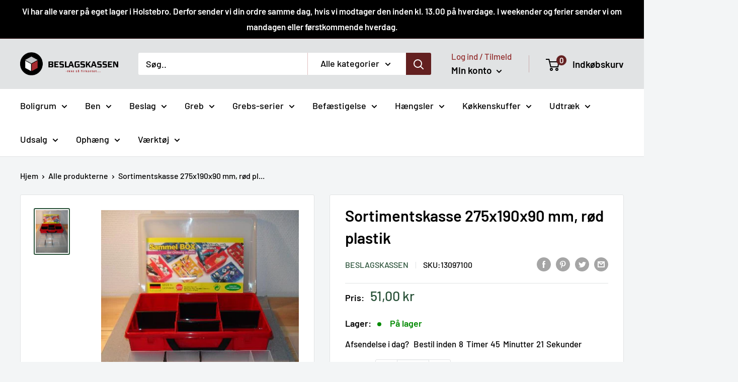

--- FILE ---
content_type: text/html; charset=utf-8
request_url: https://www.beslagskassen.dk/products/13097100
body_size: 82652
content:
<!doctype html>

<html class="no-js" lang="da">
  <head>
<!-- Start of Shoplift scripts -->
<!-- 2025-04-18T00:33:28.1918635Z -->
<style>.shoplift-hide { opacity: 0 !important; }</style>
<style id="sl-preview-bar-hide">#preview-bar-iframe, #PBarNextFrameWrapper { display: none !important; }</style>
<script type="text/javascript">(function(rootPath, template, themeRole, themeId, isThemePreview){ /* Generated on 2026-01-20T03:30:01.3571234Z */var gt=Object.defineProperty;var mt=(R,x,V)=>x in R?gt(R,x,{enumerable:!0,configurable:!0,writable:!0,value:V}):R[x]=V;var w=(R,x,V)=>mt(R,typeof x!="symbol"?x+"":x,V);(function(){"use strict";var R=document.createElement("style");R.textContent=`#shoplift-preview-control{position:fixed;max-width:332px;height:56px;background-color:#141414;z-index:9999;bottom:20px;display:flex;border-radius:8px;box-shadow:13px 22px 7px #0000,9px 14px 7px #00000003,5px 8px 6px #0000000d,2px 4px 4px #00000017,1px 1px 2px #0000001a,0 0 #0000001a;align-items:center;margin:0 auto;left:16px;right:16px;opacity:0;transform:translateY(20px);visibility:hidden;transition:opacity .4s ease-in-out,transform .4s ease-in-out,visibility 0s .4s}#shoplift-preview-control.visible{opacity:1;transform:translateY(0);visibility:visible;transition:opacity .4s ease-in-out,transform .4s ease-in-out,visibility 0s 0s}#shoplift-preview-control *{font-family:Inter,sans-serif;color:#fff;box-sizing:border-box;font-size:16px}#shoplift-preview-variant-title{font-weight:400;line-height:140%;font-size:16px;text-align:start;letter-spacing:-.16px;flex-grow:1;text-wrap:nowrap;overflow:hidden;text-overflow:ellipsis}#shoplift-preview-variant-selector{position:relative;display:block;padding:6px 0;height:100%;min-width:0;flex:1 1 auto}#shoplift-preview-variant-menu-trigger{border:none;cursor:pointer;width:100%;background-color:transparent;padding:0 16px;border-left:1px solid #333;border-right:1px solid #333;height:100%;display:flex;align-items:center;justify-content:start;gap:8px}#shoplift-preview-variant-selector .menu-variant-label{width:24px;height:24px;border-radius:50%;padding:6px;display:flex;justify-content:center;align-items:center;font-size:12px;font-style:normal;font-weight:600;line-height:100%;letter-spacing:-.12px;flex-shrink:0}#shoplift-preview-variant-selector .preview-variant-menu{position:absolute;bottom:110%;transform:translate3d(0,20px,0);visibility:hidden;pointer-events:none;opacity:0;cursor:pointer;background-color:#141414;border:1px solid #141414;border-radius:6px;width:100%;max-height:156px;overflow-y:auto;box-shadow:0 8px 16px #0003;z-index:1;transition:opacity .3s ease-in-out,transform .3s ease-in-out,visibility 0s .3s}#shoplift-preview-variant-selector .preview-variant-menu.preview-variant-menu__visible{visibility:visible;pointer-events:auto;opacity:100;transform:translateZ(0);transition:opacity .3s ease-in-out,transform .3s ease-in-out,visibility 0s 0s}@media screen and (max-width: 400px){#shoplift-preview-variant-selector .preview-variant-menu{position:fixed;left:0;right:0;width:auto;bottom:110%}}#shoplift-preview-variant-selector .preview-variant-menu .preview-variant-menu--item{padding:12px 16px;display:flex;overflow:hidden}#shoplift-preview-variant-selector .preview-variant-menu .preview-variant-menu--item .menu-variant-label{margin-right:6px}#shoplift-preview-variant-selector .preview-variant-menu .preview-variant-menu--item span{overflow:hidden;text-overflow:ellipsis;text-wrap:nowrap;white-space:nowrap;color:#f6f6f6;font-size:14px;font-style:normal;font-weight:500}#shoplift-preview-variant-selector .preview-variant-menu .preview-variant-menu--item:hover{background-color:#545454}#shoplift-preview-variant-selector .preview-variant-menu .preview-variant-menu--item:last-of-type{border-bottom-left-radius:6px;border-bottom-right-radius:6px}#shoplift-preview-variant-selector .preview-variant-menu .preview-variant-menu--item:first-of-type{border-top-left-radius:6px;border-top-right-radius:6px}#shoplift-preview-control div:has(#shoplift-exit-preview-button){padding:0 16px}#shoplift-exit-preview-button{padding:6px 8px;font-weight:500;line-height:75%;border-radius:4px;background-color:transparent;border:none;text-decoration:none}#shoplift-exit-preview-button:hover{cursor:pointer;background-color:#333}`,document.head.appendChild(R);var x=" daum[ /]| deusu/| yadirectfetcher|(?:^|[^g])news(?!sapphire)|(?<! (?:channel/|google/))google(?!(app|/google| pixel))|(?<! cu)bots?(?:\\b|_)|(?<!(?: ya| yandex|^job|inapp;) ?)search|(?<!(?:lib))http|(?<![hg]m)score|@[a-z][\\w-]+\\.|\\(\\)|\\.com|\\b\\d{13}\\b|^<|^[\\w \\.\\-\\(?:\\):]+(?:/v?\\d+(?:\\.\\d+)?(?:\\.\\d{1,10})*?)?(?:,|$)|^[^ ]{50,}$|^\\d+\\b|^\\w+/[\\w\\(\\)]*$|^active|^ad muncher|^amaya|^avsdevicesdk/|^biglotron|^bot|^bw/|^clamav[ /]|^client/|^cobweb/|^custom|^ddg[_-]android|^discourse|^dispatch/\\d|^downcast/|^duckduckgo|^facebook|^getright/|^gozilla/|^hobbit|^hotzonu|^hwcdn/|^jeode/|^jetty/|^jigsaw|^microsoft bits|^movabletype|^mozilla/\\d\\.\\d \\(compatible;?\\)$|^mozilla/\\d\\.\\d \\w*$|^navermailapp|^netsurf|^offline|^owler|^postman|^python|^rank|^read|^reed|^rest|^rss|^snapchat|^space bison|^svn|^swcd |^taringa|^thumbor/|^track|^valid|^w3c|^webbandit/|^webcopier|^wget|^whatsapp|^wordpress|^xenu link sleuth|^yahoo|^yandex|^zdm/\\d|^zoom marketplace/|^{{.*}}$|admin|analyzer|archive|ask jeeves/teoma|bit\\.ly/|bluecoat drtr|browsex|burpcollaborator|capture|catch|check|chrome-lighthouse|chromeframe|classifier|clean|cloud|crawl|cypress/|dareboost|datanyze|dejaclick|detect|dmbrowser|download|evc-batch/|feed|firephp|gomezagent|headless|httrack|hubspot marketing grader|hydra|ibisbrowser|images|insight|inspect|iplabel|ips-agent|java(?!;)|library|mail\\.ru/|manager|measure|neustar wpm|node|nutch|offbyone|optimize|pageburst|pagespeed|parser|perl|phantomjs|pingdom|powermarks|preview|proxy|ptst[ /]\\d|reputation|resolver|retriever|rexx;|rigor|rss\\b|scan|scrape|server|sogou|sparkler/|speedcurve|spider|splash|statuscake|synapse|synthetic|tools|torrent|trace|transcoder|url|virtuoso|wappalyzer|watch|webglance|webkit2png|whatcms/|zgrab",V=/bot|spider|crawl|http|lighthouse/i,D;function W(){if(D instanceof RegExp)return D;try{D=new RegExp(x,"i")}catch{D=V}return D}function J(c){return!!c&&W().test(c)}class M{constructor(){w(this,"timestamp");this.timestamp=new Date}}class Y extends M{constructor(e,i,s){super();w(this,"type");w(this,"testId");w(this,"hypothesisId");this.type=3,this.testId=e,this.hypothesisId=i,this.timestamp=s}}class Z extends M{constructor(e){super();w(this,"type");w(this,"path");this.type=4,this.path=e}}class Q extends M{constructor(e){super();w(this,"type");w(this,"cart");this.type=5,this.cart=e}}class N extends Error{constructor(){super();w(this,"isBot");this.isBot=!0}}function X(c,t,e){for(const i of t.selectors){const s=c.querySelectorAll(i.cssSelector);for(let r=0;r<s.length;r++)e(t.testId,t.hypothesisId)}q(c,t,(i,s,r,n,o)=>o(s,r),e)}function L(c,t,e){for(const i of t.selectors)U(c,t.testId,t.hypothesisId,i,e??(()=>{}));q(c,t,U,e??(()=>{}))}function F(c){return c.urlPatterns.reduce((t,e)=>{switch(e.operator){case"contains":return t+`.*${e}.*`;case"endsWith":return t+`.*${e}`;case"startsWith":return t+`${e}.*`}},"")}function q(c,t,e,i){new MutationObserver(()=>{for(const r of t.selectors)e(c,t.testId,t.hypothesisId,r,i)}).observe(c.documentElement,{childList:!0,subtree:!0})}function U(c,t,e,i,s){const r=c.querySelectorAll(i.cssSelector);for(let n=0;n<r.length;n++){let o=r.item(n);if(o instanceof HTMLElement&&o.dataset.shoplift!==""){o.dataset.shoplift="";for(const a of i.actions.sort(at))o=tt(c,i.cssSelector,o,a)}}return r.length>0&&s?(s(t,e),!0):!1}function tt(c,t,e,i){switch(i.type){case"innerHtml":e.innerHTML=i.value;break;case"attribute":et(e,i.scope,i.value);break;case"css":it(c,t,i.value);break;case"js":st(c,e,i);break;case"copy":return rt(e);case"remove":ot(e);break;case"move":nt(e,parseInt(i.value));break}return e}function et(c,t,e){c.setAttribute(t,e)}function it(c,t,e){var s;const i=c.createElement("style");i.innerHTML=`${t} { ${e} }`,(s=c.getElementsByTagName("head")[0])==null||s.appendChild(i)}function st(c,t,e){Function("document","element",`"use strict"; ${e.value}`)(c,t)}function rt(c){const t=c.cloneNode(!0);if(!c.parentNode)throw"Can't copy node outside of DOM";return c.parentNode.insertBefore(t,c.nextSibling),t}function ot(c){c.remove()}function nt(c,t){if(t===0)return;const e=Array.prototype.slice.call(c.parentElement.children).indexOf(c),i=Math.min(Math.max(e+t,0),c.parentElement.children.length-1);c.parentElement.children.item(i).insertAdjacentElement(t>0?"afterend":"beforebegin",c)}function at(c,t){return z(c)-z(t)}function z(c){return c.type==="copy"||c.type==="remove"?0:1}var k=(c=>(c[c.Template=0]="Template",c[c.Theme=1]="Theme",c[c.UrlRedirect=2]="UrlRedirect",c[c.Script=3]="Script",c[c.Dom=4]="Dom",c[c.Price=5]="Price",c))(k||{});const lt="data:image/svg+xml,%3csvg%20width='12'%20height='12'%20viewBox='0%200%2012%2012'%20fill='none'%20xmlns='http://www.w3.org/2000/svg'%3e%3cpath%20d='M9.96001%207.90004C9.86501%207.90004%209.77001%207.86504%209.69501%207.79004L6.43501%204.53004C6.19501%204.29004%205.80501%204.29004%205.56501%204.53004L2.30501%207.79004C2.16001%207.93504%201.92001%207.93504%201.77501%207.79004C1.63001%207.64504%201.63001%207.40504%201.77501%207.26004L5.03501%204.00004C5.56501%203.47004%206.43001%203.47004%206.96501%204.00004L10.225%207.26004C10.37%207.40504%2010.37%207.64504%2010.225%207.79004C10.15%207.86004%2010.055%207.90004%209.96001%207.90004Z'%20fill='white'/%3e%3c/svg%3e",ct="data:image/svg+xml,%3csvg%20width='14'%20height='24'%20viewBox='0%200%2014%2024'%20fill='none'%20xmlns='http://www.w3.org/2000/svg'%3e%3cpath%20d='M12.3976%2014.5255C12.2833%2013.8788%2012.0498%2013.3024%2011.6952%2012.7961C11.3416%2012.2898%2010.9209%2011.8353%2010.4353%2011.4317C9.94868%2011.0291%209.43546%2010.6488%208.89565%2010.292C8.48487%2010.049%208.09577%209.78565%207.72637%209.50402C7.35697%209.2224%207.08016%208.89503%206.89694%208.51987C6.71273%208.14471%206.67826%207.69533%206.79055%207.1697C6.86345%206.83216%206.97476%206.54647%207.12351%206.31162C7.27324%206.07778%207.47124%205.89986%207.7175%205.77684C7.96377%205.65483%208.21989%205.59383%208.48389%205.59383C8.88087%205.59383%209.17639%205.7016%209.3734%205.91714C9.56943%206.13268%209.68271%206.42345%209.71424%206.78946C9.74576%207.15547%209.72015%207.55401%209.63839%207.98509C9.55663%208.41617%209.43645%208.84724%209.27687%209.27934L13.5127%208.80149C13.9638%207.52656%2014.1017%206.42447%2013.9264%205.49725C13.751%204.56901%2013.2664%203.85122%2012.4724%203.34491C12.239%203.19648%2011.9779%203.07041%2011.6893%202.96569L12.0026%201.50979L9.86397%200L7.3875%201.50979L7.11169%202.78878C6.65166%202.8874%206.21724%203.01957%205.8114%203.19038C4.85292%203.594%204.06684%204.15115%203.45117%204.86385C2.83452%205.57655%202.42571%206.40108%202.22378%207.33847C2.06616%208.06947%202.04942%208.70796%202.17551%209.25087C2.30061%209.7948%202.52028%2010.2828%202.8355%2010.7139C3.14974%2011.145%203.51816%2011.5344%203.93977%2011.881C4.36039%2012.2288%204.782%2012.5521%205.20164%2012.851C5.68334%2013.1702%206.13844%2013.5169%206.56497%2013.8921C6.99052%2014.2672%207.31954%2014.7125%207.55004%2015.228C7.78055%2015.7445%207.81502%2016.3769%207.65347%2017.1262C7.56482%2017.5389%207.43676%2017.8765%207.27028%2018.1388C7.10381%2018.4011%206.89596%2018.5983%206.64772%2018.7295C6.3985%2018.8606%206.12071%2018.9267%205.8114%2018.9267C5.21641%2018.9267%204.79776%2018.6034%204.62833%2018.1632C4.4589%2017.7229%204.47367%2017.2583%204.60075%2016.5639C4.72782%2015.8705%205.05092%2015.1395%205.37107%2014.3699H1.17665C1.17665%2014.3699%200.207341%2016.1115%200.0310135%2017.6762C-0.0655232%2018.5302%200.0635208%2019.2653%200.41519%2019.8844C0.76686%2020.5036%201.33032%2020.9814%202.10655%2021.319C2.39222%2021.443%202.7104%2021.5447%203.05813%2021.623L2.54589%2024H7.17473L7.7047%2021.5386C8.08493%2021.442%208.43857%2021.3231%208.76562%2021.1787C9.73985%2020.7476%2010.52%2020.1427%2011.1071%2019.3649C11.6932%2018.5871%2012.0873%2017.7291%2012.2892%2016.7917C12.4744%2015.9295%2012.5099%2015.1741%2012.3966%2014.5275L12.3976%2014.5255Z'%20fill='white'/%3e%3c/svg%3e";async function dt(c){let t=c.replace(/-/g,"+").replace(/_/g,"/");for(;t.length%4;)t+="=";const e=atob(t),i=Uint8Array.from(e,n=>n.charCodeAt(0)),s=new Blob([i]).stream().pipeThrough(new DecompressionStream("gzip")),r=await new Response(s).text();return JSON.parse(r)}function O(c,t){return typeof t=="string"&&/\d{4}-\d{2}-\d{2}T\d{2}:\d{2}:\d{2}.\d+(?:Z|[+-]\d+)/.test(t)?new Date(t):t}function H(c,t){return t}function E(c,t=!1,e=!1,i=","){const s=c/100;if(e){const n=Math.round(s).toLocaleString("en-US");return i!==","?n.replace(/,/g,i):n}else{const r=t?",":".",n=s.toFixed(2).split("."),o=parseInt(n[0],10),a=n[1]??"00",l=o.toLocaleString("en-US");return i!==","?`${l.replace(/,/g,i)}${r}${a}`:t?`${l.replace(/,/g,".")}${r}${a}`:`${l}${r}${a}`}}function $(c,t,e,i){const s=t.replace("{{amount}}",E(c,!1,!1)).replace("{{amount_no_decimals}}",E(c,!1,!0)).replace("{{amount_with_comma_separator}}",E(c,!0,!1)).replace("{{amount_no_decimals_with_comma_separator}}",E(c,!0,!0)).replace("{{amount_with_space_separator}}",E(c,!1,!1," ")).replace("{{amount_no_decimals_with_space_separator}}",E(c,!1,!0," ")).replace("{{amount_with_apostrophe_separator}}",E(c,!1,!1,"'")).replace("{{amount_no_decimals_with_apostrophe_separator}}",E(c,!1,!0,"'")).replace("{{amount_with_period_and_space_separator}}",E(c,!1,!1,". ")).replace("{{amount_no_decimals_with_period_and_space_separator}}",E(c,!1,!0,". "));return i?`${s} ${e}`:s}function B(c){return c.replace(/[^\d.,\s-]/g,"").trim()}function ht(c){const t=new Map;for(const[e,i,s]of c.v)t.set(e,{priceInCents:i,compareAtPriceInCents:s});return t}function pt(c,t,e,i){const{priceInCents:s,compareAtPriceInCents:r}=e,{mf:n,c:o,cce:a}=i;if(c.getAttribute("data-sl-attribute-p")===t)c.innerHTML=$(s,n,o,a);else if(c.getAttribute("data-sl-attribute-cap")===t)r<=0||r<=s?c.remove():c.innerHTML=$(r,n,o,a);else if(c.getAttribute("data-sl-attribute-discount")===t&&!(r<=0||r<=s)){const h=Math.round((r-s)/r*100),u=B($(r-s,n,o,!1)),p=c.getAttribute("data-sl-format")||"percent";p==="percent"?c.textContent=`-${h}%`:p==="amount"?c.textContent=`-${u}`:p==="both"&&(c.textContent=`-${h}% (-${u})`)}}function ut(c){const t=[],e={id:"url-pattern",operator:"contains",value:"/"};for(const[i,s,r]of c.v){t.push({id:`p-${i}`,cssSelector:`[data-sl-attribute-p="${i}"]`,urlPatterns:[e],actions:[{id:`p-action-${i}`,type:"innerHtml",scope:"price",value:$(s,c.mf,c.c,c.cce)}]});const n=r<=0||r<=s;if(t.push({id:`cap-${i}`,cssSelector:`[data-sl-attribute-cap="${i}"]`,urlPatterns:[e],actions:[{id:`cap-action-${i}`,type:n?"remove":"innerHtml",scope:"compare-at-price",value:n?"":$(r,c.mf,c.c,c.cce)}]}),!n&&r>s){const o=Math.round((r-s)/r*100),a=B($(r-s,c.mf,c.c,!1));t.push({id:`d-${i}`,cssSelector:`[data-sl-attribute-discount="${i}"]`,urlPatterns:[e],actions:[{id:`d-action-${i}`,type:"js",scope:null,value:`(function(doc, el) {              var format = el.getAttribute('data-sl-format') || 'percent';              if (format === 'percent') {                el.textContent = '-${o}%';              } else if (format === 'amount') {                el.textContent = '-${a}';              } else if (format === 'both') {                el.textContent = '-${o}% (-${a})';              }            })`}]})}}return t}let G=!1;class ft{constructor(t,e,i,s,r,n,o,a,l,h,u){w(this,"DATA_SL_ATTRIBUTE_P","data-sl-attribute-p");w(this,"DATA_SL_TEST_ID","data-sl-test-id");w(this,"VIEWPORT_TRACK_THRESHOLD",.5);w(this,"temporarySessionKey","Shoplift_Session");w(this,"essentialSessionKey","Shoplift_Essential");w(this,"analyticsSessionKey","Shoplift_Analytics");w(this,"priceSelectorsSessionKey","Shoplift_PriceSelectors");w(this,"legacySessionKey");w(this,"cssHideClass");w(this,"testConfigs");w(this,"inactiveTestConfigs");w(this,"testsFilteredByAudience");w(this,"sendPageView");w(this,"shopliftDebug");w(this,"gaConfig");w(this,"getCountryTimeout");w(this,"state");w(this,"shopifyAnalyticsId");w(this,"cookie",document.cookie);w(this,"isSyncing",!1);w(this,"isSyncingGA",!1);w(this,"fetch");w(this,"localStorageSet");w(this,"localStorageGet");w(this,"sessionStorageSet",window.sessionStorage.setItem.bind(window.sessionStorage));w(this,"sessionStorageGet",window.sessionStorage.getItem.bind(window.sessionStorage));w(this,"urlParams",new URLSearchParams(window.location.search));w(this,"device");w(this,"logHistory");w(this,"activeViewportObservers",new Map);w(this,"_priceTestProductIds",null);this.shop=t,this.host=e,this.eventHost=i,this.disableReferrerOverride=a,this.logHistory=[],this.legacySessionKey=`SHOPLIFT_SESSION_${this.shop}`,this.cssHideClass=s?"shoplift-hide":"",this.testConfigs=h.map(d=>({...d,startAt:new Date(d.startAt),statusHistory:d.statusHistory.map(v=>({...v,createdAt:new Date(v.createdAt)}))})),this.inactiveTestConfigs=u,this.sendPageView=!!r,this.shopliftDebug=n===!0,this.gaConfig=o!=={"sendEvents":false,"mode":"gtag"}?o:{sendEvents:!1},this.fetch=window.fetch.bind(window),this.localStorageSet=window.localStorage.setItem.bind(window.localStorage),this.localStorageGet=window.localStorage.getItem.bind(window.localStorage);const p=this.getDeviceType();this.device=p!=="tablet"?p:"mobile",this.state=this.loadState(),this.shopifyAnalyticsId=this.getShopifyAnalyticsId(),this.testsFilteredByAudience=h.filter(d=>d.status=="active"),this.getCountryTimeout=l===1000?1e3:l,this.log("State Loaded",JSON.stringify(this.state))}deriveCategoryFromExistingTests(){if(!this.state.temporary.testCategory&&this.state.essential.visitorTests.length>0){const t=this.state.essential.visitorTests.some(e=>{if(!e.hypothesisId)return!1;const i=this.getHypothesis(e.hypothesisId);return i&&["theme","basicScript","price"].includes(i.type)});this.state.temporary.testCategory=t?"global":"conditional",this.persistTemporaryState(),this.log("Derived test category from existing visitorTests: %s",this.state.temporary.testCategory)}}async init(){var t;try{if(this.log("Shoplift script initializing"),window.Shopify&&window.Shopify.designMode){this.log("Skipping script for design mode");return}if(window.location.href.includes("slScreenshot=true")){this.log("Skipping script for screenshot");return}if(window.location.hostname.endsWith(".edgemesh.com")){this.log("Skipping script for preview");return}if(window.location.href.includes("isShopliftMerchant")){const i=this.urlParams.get("isShopliftMerchant")==="true";this.log("Setting merchant session to %s",i),this.state.temporary.isMerchant=i,this.persistTemporaryState()}if(this.state.temporary.isMerchant){this.log("Setting up preview for merchant"),typeof window.shoplift!="object"&&this.setShopliftStub(),this.state.temporary.previewConfig||this.hidePage(),await this.initPreview(),(t=document.querySelector("#sl-preview-bar-hide"))==null||t.remove();return}if(this.state.temporary.previewConfig=void 0,J(navigator.userAgent))return;if(navigator.userAgent.includes("Chrome/118")){this.log("Random: %o",[Math.random(),Math.random(),Math.random()]);const i=await this.makeRequest({url:`${this.eventHost}/api/v0/events/ip`,method:"get"}).then(s=>s==null?void 0:s.json());this.log(`IP: ${i}`),this.makeRequest({url:`${this.eventHost}/api/v0/logs`,method:"post",data:JSON.stringify(this.debugState(),H)}).catch()}if(this.shopifyAnalyticsId=this.getShopifyAnalyticsId(),this.monitorConsentChange(),this.checkForThemePreview())return;if(!this.disableReferrerOverride&&this.state.temporary.originalReferrer!=null){this.log(`Overriding referrer from '${document.referrer}' to '${this.state.temporary.originalReferrer}'`);const i=this.state.temporary.originalReferrer;delete this.state.temporary.originalReferrer,this.persistTemporaryState(),Object.defineProperty(document,"referrer",{get:()=>i,enumerable:!0,configurable:!0})}if(await this.refreshVisitor(this.shopifyAnalyticsId),await this.handleVisitorTest()){this.log("Redirecting for visitor test");return}this.setShoplift(),this.showPage(),this.ensureCartAttributesForExistingPriceTests(!1),await this.finalize(),console.log("SHOPLIFT SCRIPT INITIALIZED!")}catch(e){if(e instanceof N)return;throw e}finally{typeof window.shoplift!="object"&&this.setShopliftStub()}}getVariantColor(t){switch(t){case"a":return{text:"#141414",bg:"#E2E2E2"};case"b":return{text:"rgba(255, 255, 255, 1)",bg:"rgba(37, 99, 235, 1)"}}}getDefaultVariantTitle(t){return t.title?t.title:t.type==="price"?t.isControl?"Original prices":"Variant prices":t.isControl?"Original":"Untitled variant "+t.label.toUpperCase()}async initPreview(){const t=this.urlParams.get("previewConfig");if(t){this.state.temporary.previewConfig=void 0,this.log("Setting up the preview"),this.log("Found preview config, writing to temporary state");const e=await dt(t);if(this.state.temporary.previewConfig=e,this.state.temporary.previewConfig.testTypeCategory===k.Price){this.hidePage(!0);const s=this.state.temporary.previewConfig;let r=`${this.host}/api/dom-selectors/${s.storeId}/${s.testId}/${s.isDraft||!1}`;s.shopifyProductId&&(r+=`?productId=${s.shopifyProductId}`);const n=await this.makeJsonRequest({method:"get",url:r}).catch(o=>(this.log("Error getting domSelectors",o),null));s.variants.forEach(o=>{var a;return o.domSelectors=(a=n[o.id])==null?void 0:a.domSelectors})}this.persistTemporaryState();const i=new URL(window.location.toString());i.searchParams.delete("previewConfig"),this.queueRedirect(i)}else if(this.state.temporary.previewConfig){this.showPage();const e=this.state.temporary.previewConfig;e.testTypeCategory===k.Template&&this.handleTemplatePreview(e)&&this.initPreviewControls(e),e.testTypeCategory===k.UrlRedirect&&this.handleUrlPreview(e)&&this.initPreviewControls(e),e.testTypeCategory===k.Script&&this.handleScriptPreview(e)&&this.initPreviewControls(e),e.testTypeCategory===k.Price&&await this.handlePricePreview(e)&&this.initPreviewControls(e)}}initPreviewControls(t){document.addEventListener("DOMContentLoaded",()=>{const e=t.variants.find(v=>v.id===t.currentVariant),i=(e==null?void 0:e.label)||"a",s=t.variants,r=document.createElement("div");r.id="shoplift-preview-control";const n=document.createElement("div"),o=document.createElement("img");o.src=ct,o.height=24,o.width=14,n.style.padding="0 16px",n.style.lineHeight="100%",n.appendChild(o),r.appendChild(n);const a=document.createElement("div");a.id="shoplift-preview-variant-selector";const l=document.createElement("button");l.id="shoplift-preview-variant-menu-trigger";const h=document.createElement("div");h.className="menu-variant-label",h.style.backgroundColor=this.getVariantColor(i).bg,h.style.color=this.getVariantColor(i).text,h.innerText=i.toUpperCase(),l.appendChild(h);const u=document.createElement("span");if(u.id="shoplift-preview-variant-title",u.innerText=e?this.getDefaultVariantTitle(e):"Untitled variant "+i.toUpperCase(),l.appendChild(u),s.length>1){const v=document.createElement("img");v.src=lt,v.width=12,v.height=12,v.style.height="12px",v.style.width="12px",l.appendChild(v);const T=document.createElement("div");T.className="preview-variant-menu";for(const m of t.variants.filter(C=>C.id!==t.currentVariant)){const C=document.createElement("div");C.className="preview-variant-menu--item";const A=document.createElement("div");A.className="menu-variant-label",A.style.backgroundColor=this.getVariantColor(m.label).bg,A.style.color=this.getVariantColor(m.label).text,A.style.flexShrink="0",A.innerText=m.label.toUpperCase(),C.appendChild(A);const y=document.createElement("span");y.innerText=this.getDefaultVariantTitle(m),C.appendChild(y),C.addEventListener("click",()=>{this.pickVariant(m.id)}),T.appendChild(C)}a.appendChild(T),l.addEventListener("click",()=>{T.className!=="preview-variant-menu preview-variant-menu__visible"?T.classList.add("preview-variant-menu__visible"):T.classList.remove("preview-variant-menu__visible")}),document.addEventListener("click",m=>{m.target instanceof Element&&!l.contains(m.target)&&T.className==="preview-variant-menu preview-variant-menu__visible"&&T.classList.remove("preview-variant-menu__visible")})}else l.style.pointerEvents="none",h.style.margin="0";a.appendChild(l),r.appendChild(a);const p=document.createElement("div"),d=document.createElement("button");d.id="shoplift-exit-preview-button",d.innerText="Exit",p.appendChild(d),d.addEventListener("click",()=>{this.exitPreview()}),r.appendChild(p),document.body.appendChild(r),requestAnimationFrame(()=>{r.classList.add("visible")})}),this.ensureCartAttributesForExistingPriceTests(!0)}pickVariant(t){var e,i,s,r;if(this.state.temporary.previewConfig){const n=this.state.temporary.previewConfig,o=new URL(window.location.toString());if(n.testTypeCategory===k.UrlRedirect){const a=(e=n.variants.find(l=>l.id===n.currentVariant))==null?void 0:e.redirectUrl;if(o.pathname===a){const l=(i=n.variants.find(h=>h.id===t))==null?void 0:i.redirectUrl;l&&(o.pathname=l)}}if(n.testTypeCategory===k.Template){const a=(s=n.variants.find(l=>l.id===n.currentVariant))==null?void 0:s.pathName;if(a&&o.pathname===a){const l=(r=n.variants.find(h=>h.id===t))==null?void 0:r.pathName;l&&l!==a&&(o.pathname=l)}}n.currentVariant=t,this.persistTemporaryState(),this.queueRedirect(o)}}exitPreview(){var e,i,s,r;const t=new URL(window.location.toString());if(((e=this.state.temporary.previewConfig)==null?void 0:e.testTypeCategory)===k.Template&&t.searchParams.delete("view"),((i=this.state.temporary.previewConfig)==null?void 0:i.testTypeCategory)===k.Script&&t.searchParams.delete("slVariant"),((s=this.state.temporary.previewConfig)==null?void 0:s.testTypeCategory)===k.UrlRedirect){const o=this.state.temporary.previewConfig.variants.filter(l=>!l.isControl&&l.redirectUrl!==null).map(l=>l.redirectUrl),a=(r=this.state.temporary.previewConfig.variants.find(l=>l.label==="a"))==null?void 0:r.redirectUrl;o.includes(t.pathname)&&a&&(t.pathname=a)}this.state.temporary.previewConfig=void 0,this.persistTemporaryState(),this.hidePage(),this.queueRedirect(t)}handleTemplatePreview(t){const e=t.currentVariant,i=t.variants.find(a=>a.id===e);if(!i)return!1;const s=t.variants.find(a=>a.isControl);if(!s)return!1;this.log("Setting up template preview for type",s.type);const r=new URL(window.location.toString()),n=r.searchParams.get("view"),o=i.type===s.type;return!o&&!i.isControl&&template.suffix===s.affix&&this.typeFromTemplate()===s.type&&i.pathName!==null?(this.log("Hit control template type, redirecting to the variant url"),this.hidePage(),r.pathname=i.pathName,this.queueRedirect(r),!0):(!i.isControl&&this.typeFromTemplate()==i.type&&template.suffix===s.affix&&o&&n!==(i.affix||"__DEFAULT__")&&(this.log("Template type and affix match control, updating the view param"),r.searchParams.delete("view"),this.log("Setting the new viewParam to",i.affix||"__DEFAULT__"),this.hidePage(),r.searchParams.set("view",i.affix||"__DEFAULT__"),this.queueRedirect(r)),n!==null&&n!==i.affix&&(r.searchParams.delete("view"),this.hidePage(),this.queueRedirect(r)),!0)}handleUrlPreview(t){var n;const e=t.currentVariant,i=t.variants.find(o=>o.id===e),s=(n=t.variants.find(o=>o.isControl))==null?void 0:n.redirectUrl;if(!i)return!1;this.log("Setting up URL redirect preview");const r=new URL(window.location.toString());return r.pathname===s&&!i.isControl&&i.redirectUrl!==null&&(this.log("Url matches control, redirecting"),this.hidePage(),r.pathname=i.redirectUrl,this.queueRedirect(r)),!0}handleScriptPreview(t){const e=t.currentVariant,i=t.variants.find(n=>n.id===e);if(!i)return!1;this.log("Setting up script preview");const s=new URL(window.location.toString());return s.searchParams.get("slVariant")!==i.id&&(this.log("current id doesn't match the variant, redirecting"),s.searchParams.delete("slVariant"),this.log("Setting the new slVariantParam"),this.hidePage(),s.searchParams.set("slVariant",i.id),this.queueRedirect(s)),!0}async handlePricePreview(t){const e=t.currentVariant,i=t.variants.find(s=>s.id===e);return i?(this.log("Setting up price preview"),i.domSelectors&&i.domSelectors.length>0&&(L(document,{testId:t.testId,hypothesisId:i.id,selectors:i.domSelectors}),this.ensureCartAttributesForExistingPriceTests(!0)),!0):!1}async finalize(){const t=await this.getCartState();t!==null&&this.queueCartUpdate(t),this.pruneStateAndSave(),await this.syncAllEvents()}setShoplift(){this.log("Setting up public API");const e=this.urlParams.get("slVariant")==="true",i=e?null:this.urlParams.get("slVariant");window.shoplift={isHypothesisActive:async s=>{if(this.log("Script checking variant for hypothesis '%s'",s),e)return this.log("Forcing variant for hypothesis '%s'",s),!0;if(i!==null)return this.log("Forcing hypothesis '%s'",i),s===i;const r=this.testConfigs.find(o=>o.hypotheses.some(a=>a.id===s));if(!r)return this.log("No test found for hypothesis '%s'",s),!1;const n=this.state.essential.visitorTests.find(o=>o.testId===r.id);return n?(this.log("Active visitor test found",s),n.hypothesisId===s):(await this.manuallySplitVisitor(r),this.testConfigs.some(o=>o.hypotheses.some(a=>a.id===s&&this.state.essential.visitorTests.some(l=>l.hypothesisId===a.id))))},setAnalyticsConsent:async s=>{await this.onConsentChange(s,!0)},getVisitorData:()=>({visitor:this.state.analytics.visitor,visitorTests:this.state.essential.visitorTests.filter(s=>!s.isInvalid).map(s=>{const{shouldSendToGa:r,savedAt:n,...o}=s;return o})})}}setShopliftStub(){this.log("Setting up stubbed public API");const e=this.urlParams.get("slVariant")==="true",i=e?null:this.urlParams.get("slVariant");window.shoplift={isHypothesisActive:s=>Promise.resolve(e||s===i),setAnalyticsConsent:()=>Promise.resolve(),getVisitorData:()=>({visitor:null,visitorTests:[]})}}async manuallySplitVisitor(t){this.log("Starting manual split for test '%s'",t.id),await this.handleVisitorTest([t]),this.saveState(),this.syncAllEvents()}async handleVisitorTest(t){await this.filterTestsByAudience(this.testConfigs,this.state.analytics.visitor??this.buildBaseVisitor(),this.state.essential.visitorTests),this.deriveCategoryFromExistingTests(),this.clearStaleReservations();let e=t?t.filter(i=>this.testsFilteredByAudience.some(s=>s.id===i.id)):[...this.testsForUrl(this.testsFilteredByAudience),...this.domTestsForUrl(this.testsFilteredByAudience)];try{if(e.length===0)return this.log("No tests found"),!1;this.log("Checking for existing visitor test on page");const i=this.getCurrentVisitorHypothesis(e);if(i){this.log("Found current visitor test");const a=this.considerRedirect(i);return a&&(this.log("Redirecting for current visitor test"),this.redirect(i)),a}const s=this.getReservationForCurrentPage();if(s){this.log("Found matching reservation for current page: %s",s.testId);const a=this.getHypothesis(s.hypothesisId);if(a){a.type!=="price"&&this.realizeReservationForCriteria(s.entryCriteriaKey);const l=this.considerRedirect(a);return l&&this.redirect(a),l}}this.log("No active test relation for test page");const r=this.testsForUrl(this.inactiveTestConfigs.filter(a=>this.testIsPaused(a)&&a.hypotheses.some(l=>this.state.essential.visitorTests.some(h=>h.hypothesisId===l.id)))).map(a=>a.id);if(r.length>0)return this.log("Visitor has paused tests for test page, skipping test assignment: %o",r),!1;if(!this.state.temporary.testCategory){const a=this.testsFilteredByAudience.filter(h=>this.isGlobalEntryCriteria(this.getEntryCriteriaKey(h))),l=this.testsFilteredByAudience.filter(h=>!this.isGlobalEntryCriteria(this.getEntryCriteriaKey(h)));if(this.log("Category dice roll - global tests: %o, conditional tests: %o",a.map(h=>({id:h.id,title:h.title,criteria:this.getEntryCriteriaKey(h)})),l.map(h=>({id:h.id,title:h.title,criteria:this.getEntryCriteriaKey(h)}))),a.length>0&&l.length>0){const h=a.length,u=l.length,p=h+u,d=Math.random()*p;this.state.temporary.testCategory=d<h?"global":"conditional",this.log("Category dice roll: rolled %.2f of %d (global weight: %d, conditional weight: %d), selected '%s'",d,p,h,u,this.state.temporary.testCategory)}else a.length>0?(this.state.temporary.testCategory="global",this.log("Only global tests available, setting category to global")):(this.state.temporary.testCategory="conditional",this.log("Only conditional tests available, setting category to conditional"));this.persistTemporaryState()}const n=this.state.temporary.testCategory;if(this.log("Visitor test category: %s",n),n==="global"){const a=this.testsFilteredByAudience.filter(l=>!this.isGlobalEntryCriteria(this.getEntryCriteriaKey(l)));for(const l of a)this.markTestAsBlocked(l,"category:global");e=e.filter(l=>this.isGlobalEntryCriteria(this.getEntryCriteriaKey(l)))}else{const a=this.testsFilteredByAudience.filter(l=>this.isGlobalEntryCriteria(this.getEntryCriteriaKey(l)));for(const l of a)this.markTestAsBlocked(l,"category:conditional");e=e.filter(l=>!this.isGlobalEntryCriteria(this.getEntryCriteriaKey(l)))}if(e.length===0)return this.log("No tests remaining after category filter"),!1;this.createReservations(e);const o=this.getReservationForCurrentPage();if(o&&!o.isRealized){const a=this.getHypothesis(o.hypothesisId);if(a){a.type!=="price"&&this.realizeReservationForCriteria(o.entryCriteriaKey);const l=this.considerRedirect(a);return l&&(this.log("Redirecting for new test"),this.redirect(a)),l}}return!1}finally{this.includeInDomTests(),this.saveState()}}includeInDomTests(){this.applyControlForAudienceFilteredPriceTests();const t=this.getDomTestsForCurrentUrl(),e=this.getVisitorDomHypothesis(t);for(const i of t){this.log("Evaluating dom test '%s'",i.id);const s=i.hypotheses.some(d=>d.type==="price");if(this.state.essential.visitorTests.find(d=>d.testId===i.id&&d.isInvalid&&!d.hypothesisId)){if(this.log("Visitor is blocked from test '%s', applying control prices if price test",i.id),s){const d=i.hypotheses.find(v=>v.isControl);d!=null&&d.priceData&&(this.applyPriceTestWithMapLookup(i.id,d,[d],()=>{this.log("Control prices applied for blocked visitor, no metrics tracked")}),this.updatePriceTestHiddenInputs(i.id,"control",!1))}continue}const n=this.getReservationForTest(i.id);let o=null,a=!1;const l=e.find(d=>i.hypotheses.some(v=>d.id===v.id));if(n)o=this.getHypothesis(n.hypothesisId)??null,this.log("Using reserved hypothesis '%s' for test '%s'",n.hypothesisId,i.id);else if(l)o=l,this.log("Using existing hypothesis assignment for test '%s'",i.id);else if(s){const d=this.visitorActiveTestTypeWithReservations();d?(a=!0,this.log("Visitor already in test type '%s', treating as non-test for price test '%s'",d,i.id)):o=this.pickHypothesis(i)}else o=this.pickHypothesis(i);if(a&&s){const d=i.hypotheses.find(v=>v.isControl);d!=null&&d.priceData&&(this.log("Applying control prices for non-test visitor on price test '%s' (Map-based)",i.id),this.applyPriceTestWithMapLookup(i.id,d,[d],()=>{this.log("Control prices applied for non-test visitor, no metrics tracked")}),this.updatePriceTestHiddenInputs(i.id,"control",!1));continue}if(!o){this.log("Failed to pick hypothesis for test");continue}const h=i.bayesianRevision??4,u=o.type==="price",p=h>=5;if(u&&p){if(this.log(`Price test with Map-based lookup (v${h}): ${i.id}`),!o.priceData){this.log("No price data for hypothesis '%s', skipping",o.id);continue}const d=o.isControl?"control":"variant";this.log(`Setting up Map-based price test for ${d} (test: ${i.id})`),this.applyPriceTestWithMapLookup(i.id,o,i.hypotheses,v=>{const T=this.getReservationForTest(v);T&&!T.isRealized&&T.entryCriteriaKey?this.realizeReservationForCriteria(T.entryCriteriaKey):this.queueAddVisitorToTest(v,o),this.saveState(),this.queuePageView(window.location.pathname),this.syncAllEvents()});continue}if(u&&!p){this.log(`Price test without viewport tracking (v${h}): ${i.id}`);const d=this.getDomSelectorsForHypothesis(o);if(d.length===0)continue;L(document,{testId:i.id,hypothesisId:o.id,selectors:d},v=>{this.queueAddVisitorToTest(v,o),this.saveState(),this.queuePageView(window.location.pathname),this.syncAllEvents()});continue}if(!o.domSelectors||o.domSelectors.length===0){this.log("No selectors found, skipping hypothesis");continue}L(document,{testId:i.id,hypothesisId:o.id,selectors:o.domSelectors},d=>{this.queueAddVisitorToTest(d,o),this.saveState(),this.queuePageView(window.location.pathname),this.syncAllEvents()})}}considerRedirect(t){if(this.log("Considering redirect for hypothesis '%s'",t.id),t.isControl)return this.log("Skipping redirect for control"),!1;if(t.type==="basicScript"||t.type==="manualScript")return this.log("Skipping redirect for script test"),!1;const e=this.state.essential.visitorTests.find(n=>n.hypothesisId===t.id),i=new URL(window.location.toString()),r=new URLSearchParams(window.location.search).get("view");if(t.type==="theme"){if(!(t.themeId===themeId)){if(this.log("Theme id '%s' is not hypothesis theme ID '%s'",t.themeId,themeId),e&&e.themeId!==t.themeId&&(e.themeId===themeId||!this.isThemePreview()))this.log("On old theme, redirecting and updating local visitor"),e.themeId=t.themeId;else if(this.isThemePreview())return this.log("On non-test theme, skipping redirect"),!1;return this.log("Hiding page to redirect for theme test"),this.hidePage(),!0}return!1}else if(t.type!=="dom"&&t.type!=="price"&&t.affix!==template.suffix&&t.affix!==r||t.redirectPath&&!i.pathname.endsWith(t.redirectPath))return this.log("Hiding page to redirect for template test"),this.hidePage(),!0;return this.log("Not redirecting"),!1}redirect(t){if(this.log("Redirecting to hypothesis '%s'",t.id),t.isControl)return;const e=new URL(window.location.toString());if(e.searchParams.delete("view"),t.redirectPath){const i=RegExp("^(/w{2}-w{2})/").exec(e.pathname);if(i&&i.length>1){const s=i[1];e.pathname=`${s}${t.redirectPath}`}else e.pathname=t.redirectPath}else t.type==="theme"?(e.searchParams.set("_ab","0"),e.searchParams.set("_fd","0"),e.searchParams.set("_sc","1"),e.searchParams.set("preview_theme_id",t.themeId.toString())):t.type!=="urlRedirect"&&e.searchParams.set("view",t.affix);this.queueRedirect(e)}async refreshVisitor(t){if(t===null||!this.state.essential.isFirstLoad||!this.testConfigs.some(i=>i.visitorOption!=="all"))return;this.log("Refreshing visitor"),this.hidePage();const e=await this.getVisitor(t);e&&e.id&&this.updateLocalVisitor(e)}buildBaseVisitor(){return{shopifyAnalyticsId:this.shopifyAnalyticsId,device:this.device,country:null,...this.state.essential.initialState}}getInitialState(){const t=this.getUTMValue("utm_source")??"",e=this.getUTMValue("utm_medium")??"",i=this.getUTMValue("utm_campaign")??"",s=this.getUTMValue("utm_content")??"",r=window.document.referrer,n=this.device;return{createdAt:new Date,utmSource:t,utmMedium:e,utmCampaign:i,utmContent:s,referrer:r,device:n}}checkForThemePreview(){var t,e;return this.log("Checking for theme preview"),window.location.hostname.endsWith(".shopifypreview.com")?(this.log("on shopify preview domain"),this.clearThemeBar(!0,!1,this.state),(t=document.querySelector("#sl-preview-bar-hide"))==null||t.remove(),!1):this.isThemePreview()?this.state.essential.visitorTests.some(i=>i.isThemeTest&&i.hypothesisId!=null&&this.getHypothesis(i.hypothesisId)&&i.themeId===themeId)?(this.log("On active theme test, removing theme bar"),this.clearThemeBar(!1,!0,this.state),!1):this.state.essential.visitorTests.some(i=>i.isThemeTest&&i.hypothesisId!=null&&!this.getHypothesis(i.hypothesisId)&&i.themeId===themeId)?(this.log("Visitor is on an inactive theme test, redirecting to main theme"),this.redirectToMainTheme(),!0):this.state.essential.isFirstLoad?(this.log("No visitor found on theme preview, redirecting to main theme"),this.redirectToMainTheme(),!0):this.inactiveTestConfigs.some(i=>i.hypotheses.some(s=>s.themeId===themeId))?(this.log("Current theme is an inactive theme test, redirecting to main theme"),this.redirectToMainTheme(),!0):this.testConfigs.some(i=>i.hypotheses.some(s=>s.themeId===themeId))?(this.log("Falling back to clearing theme bar"),this.clearThemeBar(!1,!0,this.state),!1):(this.log("No tests on current theme, skipping script"),this.clearThemeBar(!0,!1,this.state),(e=document.querySelector("#sl-preview-bar-hide"))==null||e.remove(),!0):(this.log("Not on theme preview"),this.clearThemeBar(!0,!1,this.state),!1)}redirectToMainTheme(){this.hidePage();const t=new URL(window.location.toString());t.searchParams.set("preview_theme_id",""),this.queueRedirect(t)}testsForUrl(t){const e=new URL(window.location.href),i=this.typeFromTemplate();return t.filter(s=>s.hypotheses.some(r=>r.type!=="dom"&&r.type!=="price"&&(r.isControl&&r.type===i&&r.affix===template.suffix||r.type==="theme"||r.isControl&&r.type==="urlRedirect"&&r.redirectPath&&e.pathname.endsWith(r.redirectPath)||r.type==="basicScript"))&&(s.ignoreTestViewParameterEnforcement||!e.searchParams.has("view")||s.hypotheses.map(r=>r.affix).includes(e.searchParams.get("view")??"")))}domTestsForUrl(t){const e=new URL(window.location.href);return t.filter(i=>i.hypotheses.some(s=>s.type!=="dom"&&s.type!=="price"?!1:s.type==="price"&&s.priceData&&s.priceData.v.length>0?!0:s.domSelectors&&s.domSelectors.some(r=>new RegExp(F(r)).test(e.toString()))))}async filterTestsByAudience(t,e,i){const s=[];let r=e.country;!r&&t.some(n=>n.requiresCountry&&!i.some(o=>o.testId===n.id))&&(this.log("Hiding page to check geoip"),this.hidePage(),r=await this.makeJsonRequest({method:"get",url:`${this.eventHost}/api/v0/visitors/get-country`,signal:AbortSignal.timeout(this.getCountryTimeout)}).catch(n=>(this.log("Error getting country",n),null)));for(const n of t){if(this.log("Checking audience for test '%s'",n.id),this.state.essential.visitorTests.some(l=>l.testId===n.id&&l.hypothesisId==null)){console.log(`Skipping blocked test '${n.id}'`);continue}const o=this.visitorCreatedDuringTestActive(n.statusHistory);(i.some(l=>l.testId===n.id&&(n.device==="all"||n.device===e.device&&n.device===this.device))||this.isTargetAudience(n,e,o,r))&&(this.log("Visitor is in audience for test '%s'",n.id),s.push(n))}this.testsFilteredByAudience=s}isTargetAudience(t,e,i,s){const r=this.getChannel(e);return(t.device==="all"||t.device===e.device&&t.device===this.device)&&(t.visitorOption==="all"||t.visitorOption==="new"&&i||t.visitorOption==="returning"&&!i)&&(t.targetAudiences.length===0||t.targetAudiences.reduce((n,o)=>n||o.reduce((a,l)=>a&&l(e,i,r,s),!0),!1))}visitorCreatedDuringTestActive(t){let e="";for(const i of t){if(this.state.analytics.visitor!==null&&this.state.analytics.visitor.createdAt<i.createdAt||this.state.essential.initialState.createdAt<i.createdAt)break;e=i.status}return e==="active"}getDomTestsForCurrentUrl(){return this.domTestsForUrl(this.testsFilteredByAudience)}getCurrentVisitorHypothesis(t){return t.flatMap(e=>e.hypotheses).find(e=>e.type!=="dom"&&e.type!=="price"&&this.state.essential.visitorTests.some(i=>i.hypothesisId===e.id))}getVisitorDomHypothesis(t){return t.flatMap(e=>e.hypotheses).filter(e=>(e.type==="dom"||e.type==="price")&&this.state.essential.visitorTests.some(i=>i.hypothesisId===e.id))}getHypothesis(t){return this.testConfigs.filter(e=>e.hypotheses.some(i=>i.id===t)).map(e=>e.hypotheses.find(i=>i.id===t))[0]}getDomSelectorsForHypothesis(t){if(!t)return[];if(t.domSelectors&&t.domSelectors.length>0)return t.domSelectors;if(t.priceData){const e=`${this.priceSelectorsSessionKey}_${t.id}`;try{const s=sessionStorage.getItem(e);if(s){const r=JSON.parse(s);return t.domSelectors=r,this.log("Loaded %d price selectors from cache for hypothesis '%s'",r.length,t.id),r}}catch{}const i=ut(t.priceData);t.domSelectors=i;try{sessionStorage.setItem(e,JSON.stringify(i)),this.log("Generated and cached %d price selectors for hypothesis '%s'",i.length,t.id)}catch{this.log("Generated %d price selectors for hypothesis '%s' (cache unavailable)",i.length,t.id)}return i}return[]}hasThemeTest(t){return t.some(e=>e.hypotheses.some(i=>i.type==="theme"))}hasTestThatIsNotThemeTest(t){return t.some(e=>e.hypotheses.some(i=>i.type!=="theme"&&i.type!=="dom"&&i.type!=="price"))}hasThemeAndOtherTestTypes(t){return this.hasThemeTest(t)&&this.hasTestThatIsNotThemeTest(t)}testIsPaused(t){return t.status==="paused"||t.status==="incompatible"||t.status==="suspended"}visitorActiveTestType(){const t=this.state.essential.visitorTests.filter(e=>this.testConfigs.some(i=>i.hypotheses.some(s=>s.id==e.hypothesisId)));return t.length===0?null:t.some(e=>e.isThemeTest)?"theme":"templateOrUrlRedirect"}getReservationType(t){return t==="price"||this.isTemplateTestType(t)?"deferred":"immediate"}isTemplateTestType(t){return["product","collection","landing","index","cart","search","blog","article","collectionList"].includes(t)}getEntryCriteriaKey(t){const e=t.hypotheses.find(i=>i.isControl);if(!e)return`unknown:${t.id}`;switch(e.type){case"theme":return"global:theme";case"basicScript":return"global:autoApi";case"price":return"global:price";case"manualScript":return`conditional:manualApi:${t.id}`;case"urlRedirect":return`conditional:url:${e.redirectPath||"unknown"}`;default:return`conditional:template:${e.type}`}}isGlobalEntryCriteria(t){return t.startsWith("global:")}groupTestsByEntryCriteria(t){const e=new Map;for(const i of t){const s=this.getEntryCriteriaKey(i),r=e.get(s)||[];r.push(i),e.set(s,r)}return e}doesCurrentPageMatchEntryCriteria(t){if(this.isGlobalEntryCriteria(t))return!0;if(t==="conditional:manualApi")return!1;if(t.startsWith("conditional:url:")){const e=t.replace("conditional:url:","");return window.location.pathname.endsWith(e)}if(t.startsWith("conditional:template:")){const e=t.replace("conditional:template:","");return this.typeFromTemplate()===e}return!1}hasActiveReservation(){const t=this.getActiveReservations();return Object.values(t).some(e=>!e.isRealized)}getActiveReservation(){const t=this.getActiveReservations();return Object.values(t).find(e=>!e.isRealized)??null}clearStaleReservations(){const t=this.state.temporary.testReservations;if(!t)return;let e=!1;for(const[i,s]of Object.entries(t)){const r=this.testConfigs.find(o=>o.id===s.testId);if(!r){this.log("Test '%s' no longer in config, clearing reservation for criteria '%s'",s.testId,i),delete t[i],e=!0;continue}if(r.status!=="active"){this.log("Test '%s' status is '%s', clearing reservation for criteria '%s'",s.testId,r.status,i),delete t[i],e=!0;continue}this.testsFilteredByAudience.some(o=>o.id===s.testId)||(this.log("Visitor no longer passes audience for test '%s', clearing reservation for criteria '%s'",s.testId,i),delete t[i],e=!0)}e&&this.persistTemporaryState()}createReservations(t){if(this.state.temporary.testReservations||(this.state.temporary.testReservations={}),this.state.temporary.rolledEntryCriteria||(this.state.temporary.rolledEntryCriteria=[]),this.state.temporary.testCategory==="global"){this.createSingleReservation(t,"global");return}const i=t.filter(o=>this.doesCurrentPageMatchEntryCriteria(this.getEntryCriteriaKey(o))),s=t.filter(o=>!this.doesCurrentPageMatchEntryCriteria(this.getEntryCriteriaKey(o)));this.log("Conditional tests split - matching current page: %d, not matching: %d",i.length,s.length),i.length>0&&this.log("Tests matching current page (same pool): %o",i.map(o=>({id:o.id,title:o.title,criteria:this.getEntryCriteriaKey(o)})));const r="conditional:current-page";if(i.length>0&&!this.state.temporary.rolledEntryCriteria.includes(r)){this.createSingleReservation(i,r);for(const o of i){const a=this.getEntryCriteriaKey(o);this.state.temporary.rolledEntryCriteria.includes(a)||this.state.temporary.rolledEntryCriteria.push(a)}}const n=this.groupTestsByEntryCriteria(s);for(const[o,a]of n){if(this.state.temporary.rolledEntryCriteria.includes(o)){this.log("Already rolled for criteria '%s', skipping",o);continue}if(a.some(m=>this.state.essential.visitorTests.some(C=>C.testId===m.id))){this.log("Visitor already has VT for criteria '%s', skipping",o),this.state.temporary.rolledEntryCriteria.push(o);continue}const h=[...a].sort((m,C)=>m.id.localeCompare(C.id));this.log("Test dice roll for criteria '%s' - available tests: %o",o,h.map(m=>({id:m.id,title:m.title})));const u=Math.floor(Math.random()*h.length),p=h[u];this.log("Test dice roll: picked index %d of %d, selected test '%s' (%s)",u+1,a.length,p.id,p.title);const d=this.pickHypothesis(p);if(!d){this.log("No hypothesis picked for test '%s'",p.id);continue}const v=this.getReservationType(d.type),T={testId:p.id,hypothesisId:d.id,testType:d.type,reservationType:v,isThemeTest:d.type==="theme",themeId:d.themeId,createdAt:new Date,isRealized:!1,entryCriteriaKey:o};this.state.temporary.testReservations[o]=T,this.state.temporary.rolledEntryCriteria.push(o),this.log("Created %s reservation for test '%s' (criteria: %s)",v,p.id,o);for(const m of a)m.id!==p.id&&this.markTestAsBlocked(m,o)}this.persistTemporaryState()}createSingleReservation(t,e){if(this.state.temporary.rolledEntryCriteria.includes(e)){this.log("Already rolled for pool '%s', skipping",e);return}if(t.some(u=>this.state.essential.visitorTests.some(p=>p.testId===u.id&&!p.isInvalid))){this.log("Visitor already has VT for pool '%s', skipping",e),this.state.temporary.rolledEntryCriteria.push(e);return}if(t.length===0){this.log("No tests in pool '%s'",e);return}const s=[...t].sort((u,p)=>u.id.localeCompare(p.id));this.log("Test dice roll for pool '%s' - available tests: %o",e,s.map(u=>({id:u.id,title:u.title,criteria:this.getEntryCriteriaKey(u)})));const r=Math.floor(Math.random()*s.length),n=s[r];this.log("Test dice roll: picked index %d of %d, selected test '%s' (%s)",r,t.length,n.id,n.title);const o=this.pickHypothesis(n);if(!o){this.log("No hypothesis picked for test '%s'",n.id);return}const a=this.getReservationType(o.type),l=this.getEntryCriteriaKey(n),h={testId:n.id,hypothesisId:o.id,testType:o.type,reservationType:a,isThemeTest:o.type==="theme",themeId:o.themeId,createdAt:new Date,isRealized:!1,entryCriteriaKey:l};this.state.temporary.testReservations[l]=h,this.state.temporary.rolledEntryCriteria.push(e),this.log("Created %s reservation for test '%s' from pool '%s' (criteria: %s)",a,n.id,e,l);for(const u of t)u.id!==n.id&&this.markTestAsBlocked(u,`pool:${e}`);this.persistTemporaryState()}markTestAsBlocked(t,e){this.state.essential.visitorTests.some(i=>i.testId===t.id)||(this.log("Blocking visitor from test '%s' (reason: %s)",t.id,e),this.state.essential.visitorTests.push({createdAt:new Date,testId:t.id,hypothesisId:null,isThemeTest:t.hypotheses.some(i=>i.type==="theme"),shouldSendToGa:!1,isSaved:!0,isInvalid:!0,themeId:void 0}))}realizeReservationForCriteria(t){var s;const e=(s=this.state.temporary.testReservations)==null?void 0:s[t];if(!e)return this.log("No reservation found for criteria '%s'",t),!1;if(e.isRealized)return this.log("Reservation already realized for criteria '%s'",t),!1;if(this.state.essential.visitorTests.some(r=>r.testId===e.testId&&!r.isInvalid))return this.log("Visitor already assigned to test '%s'",e.testId),!1;const i=this.getHypothesis(e.hypothesisId);return i?(e.isRealized=!0,this.persistTemporaryState(),this.queueAddVisitorToTest(e.testId,i),this.saveState(),this.log("Realized reservation for test '%s' (criteria: %s)",e.testId,t),!0):(this.log("Hypothesis '%s' not found",e.hypothesisId),!1)}getActiveReservations(){return this.state.temporary.testReservations??{}}getReservationForCurrentPage(){const t=this.getActiveReservations();for(const[e,i]of Object.entries(t)){if(i.isRealized)continue;const s=this.testConfigs.find(r=>r.id===i.testId);if(!(!s||s.status!=="active")&&this.doesCurrentPageMatchEntryCriteria(e))return i}return null}getReservationForTest(t){const e=this.getActiveReservations();return Object.values(e).find(i=>i.testId===t)??null}getReservationTestType(){const t=this.getActiveReservations(),e=Object.values(t);if(e.length===0)return null;for(const i of e)if(i.isThemeTest)return"theme";for(const i of e)if(i.testType==="price")return"price";return e.some(i=>!i.isRealized)?"templateOrUrlRedirect":null}hasPriceTests(t){return t.some(e=>e.hypotheses.some(i=>i.type==="price"))}getPriceTestProductIds(){var e;if(this._priceTestProductIds)return this._priceTestProductIds;const t=new Set;for(const i of this.testConfigs)for(const s of i.hypotheses)if(s.type==="price"){for(const r of s.domSelectors||[]){const n=r.cssSelector.match(/data-sl-attribute-(?:p|cap)="(\d+)"/);n!=null&&n[1]&&t.add(n[1])}if((e=s.priceData)!=null&&e.v)for(const[r]of s.priceData.v)t.add(r)}return this._priceTestProductIds=t,this.log("Built price test product ID cache with %d products",t.size),t}isProductInAnyPriceTest(t){return this.getPriceTestProductIds().has(t)}visitorActiveTestTypeWithReservations(){const t=this.getActiveReservations();for(const r of Object.values(t)){if(r.isThemeTest)return"theme";if(r.testType==="price")return"price"}if(Object.values(t).some(r=>!r.isRealized)){if(this.state.temporary.testCategory==="global")for(const n of Object.values(t)){if(n.testType==="theme")return"theme";if(n.testType==="price")return"price";if(n.testType==="basicScript")return"theme"}return"templateOrUrlRedirect"}const i=this.state.essential.visitorTests.filter(r=>!r.isInvalid&&this.testConfigs.some(n=>n.hypotheses.some(o=>o.id===r.hypothesisId)));return i.length===0?null:i.some(r=>{const n=this.getHypothesis(r.hypothesisId);return(n==null?void 0:n.type)==="price"})?"price":i.some(r=>r.isThemeTest)?"theme":"templateOrUrlRedirect"}applyControlForAudienceFilteredPriceTests(){const t=this.testConfigs.filter(s=>s.status==="active"&&s.hypotheses.some(r=>r.type==="price"));if(t.length===0)return;const e=this.testsFilteredByAudience.filter(s=>s.hypotheses.some(r=>r.type==="price")),i=t.filter(s=>!e.some(r=>r.id===s.id));if(i.length!==0){this.log("Found %d price tests filtered by audience, applying control selectors",i.length);for(const s of i){const r=s.hypotheses.find(l=>l.isControl),n=this.getDomSelectorsForHypothesis(r);if(n.length===0){this.log("No control selectors for audience-filtered price test '%s'",s.id);continue}const o=new URL(window.location.href);n.some(l=>{try{return new RegExp(F(l)).test(o.toString())}catch{return!1}})&&(this.log("Applying control selectors for audience-filtered price test '%s'",s.id),L(document,{testId:s.id,hypothesisId:r.id,selectors:n},()=>{this.log("Control selectors applied for audience-filtered visitor, no metrics tracked")}),this.updatePriceTestHiddenInputs(s.id,"control",!1))}}}pickHypothesis(t){let e=Math.random();const i=t.hypotheses.reduce((r,n)=>r+n.visitorCount,0);return t.hypotheses.sort((r,n)=>r.isControl?n.isControl?0:-1:n.isControl?1:0).reduce((r,n)=>{if(r!==null)return r;const a=t.hypotheses.reduce((l,h)=>l&&h.visitorCount>20,!0)?n.visitorCount/i-n.trafficPercentage:0;return e<=n.trafficPercentage-a?n:(e-=n.trafficPercentage,null)},null)}typeFromTemplate(){switch(template.type){case"collection-list":return"collectionList";case"page":return"landing";case"article":case"blog":case"cart":case"collection":case"index":case"product":case"search":return template.type;default:return null}}queueRedirect(t){this.saveState(),this.disableReferrerOverride||(this.log(`Saving temporary referrer override '${document.referrer}'`),this.state.temporary.originalReferrer=document.referrer,this.persistTemporaryState()),window.setTimeout(()=>window.location.assign(t),0),window.setTimeout(()=>void this.syncAllEvents(),2e3)}async syncAllEvents(){const t=async()=>{if(this.isSyncing){window.setTimeout(()=>void(async()=>await t())(),500);return}try{this.isSyncing=!0,this.syncGAEvents(),await this.syncEvents()}finally{this.isSyncing=!1}};await t()}async syncEvents(){var i,s;if(!this.state.essential.consentApproved||!this.shopifyAnalyticsId||this.state.analytics.queue.length===0)return;const t=this.state.analytics.queue.length,e=this.state.analytics.queue.splice(0,t);this.log("Syncing %s events",t);try{const r={shop:this.shop,visitorDetails:{shopifyAnalyticsId:this.shopifyAnalyticsId,device:((i=this.state.analytics.visitor)==null?void 0:i.device)??this.device,country:((s=this.state.analytics.visitor)==null?void 0:s.country)??null,...this.state.essential.initialState},events:this.state.essential.visitorTests.filter(o=>!o.isInvalid&&!o.isSaved&&o.hypothesisId!=null).map(o=>new Y(o.testId,o.hypothesisId,o.createdAt)).concat(e)};await this.sendEvents(r);const n=await this.getVisitor(this.shopifyAnalyticsId);n!==null&&this.updateLocalVisitor(n);for(const o of this.state.essential.visitorTests.filter(a=>!a.isInvalid&&!a.isSaved))o.isSaved=!0,o.savedAt=Date.now()}catch{this.state.analytics.queue.splice(0,0,...e)}finally{this.saveState()}}syncGAEvents(){if(!this.gaConfig.sendEvents){if(G)return;G=!0,this.log("UseGtag is false — skipping GA Events");return}if(this.isSyncingGA){this.log("Already syncing GA - skipping GA events");return}const t=this.state.essential.visitorTests.filter(e=>e.shouldSendToGa);t.length!==0&&(this.isSyncingGA=!0,this.log("Syncing %s GA Events",t.length),Promise.allSettled(t.map(e=>this.sendGAEvent(e))).then(()=>this.log("All gtag events sent")).finally(()=>this.isSyncingGA=!1))}sendGAEvent(t){return new Promise(e=>{this.log("Sending GA Event for test %s, hypothesis %s",t.testId,t.hypothesisId);const i=()=>{this.log("GA acknowledged event for hypothesis %s",t.hypothesisId),t.shouldSendToGa=!1,this.persistEssentialState(),e()},s={exp_variant_string:`SL-${t.testId}-${t.hypothesisId}`};this.shopliftDebug&&Object.assign(s,{debug_mode:!0});function r(n,o,a){window.dataLayer=window.dataLayer||[],window.dataLayer.push(arguments)}this.gaConfig.mode==="gtag"?r("event","experience_impression",{...s,event_callback:i}):(window.dataLayer=window.dataLayer||[],window.dataLayer.push({event:"experience_impression",...s,eventCallback:i}))})}updateLocalVisitor(t){let e;({visitorTests:e,...this.state.analytics.visitor}=t),this.log("updateLocalVisitor - server returned %d tests: %o",e.length,e.map(s=>({testId:s.testId,hypothesisId:s.hypothesisId,isInvalid:s.isInvalid}))),this.log("updateLocalVisitor - local has %d tests: %o",this.state.essential.visitorTests.length,this.state.essential.visitorTests.map(s=>({testId:s.testId,hypothesisId:s.hypothesisId,isSaved:s.isSaved,isInvalid:s.isInvalid})));const i=5*60*1e3;for(const s of this.state.essential.visitorTests.filter(r=>r.isSaved&&(!r.savedAt||Date.now()-r.savedAt>i)&&!e.some(n=>n.testId===r.testId)))this.log("updateLocalVisitor - marking LOCAL test as INVALID (isSaved && not in server): testId=%s, hypothesisId=%s",s.testId,s.hypothesisId),s.isInvalid=!0;for(const s of e){const r=this.state.essential.visitorTests.findIndex(o=>o.testId===s.testId);if(!(r!==-1))this.log("updateLocalVisitor - ADDING server test (not found locally): testId=%s, hypothesisId=%s",s.testId,s.hypothesisId),this.state.essential.visitorTests.push(s);else{const o=this.state.essential.visitorTests.at(r);this.log("updateLocalVisitor - REPLACING local test with server test: testId=%s, local hypothesisId=%s -> server hypothesisId=%s, local isInvalid=%s -> false",s.testId,o==null?void 0:o.hypothesisId,s.hypothesisId,o==null?void 0:o.isInvalid),s.isInvalid=!1,s.shouldSendToGa=(o==null?void 0:o.shouldSendToGa)??!1,s.testType=o==null?void 0:o.testType,s.assignedTo=o==null?void 0:o.assignedTo,s.testTitle=o==null?void 0:o.testTitle,this.state.essential.visitorTests.splice(r,1,s)}}this.log("updateLocalVisitor - FINAL local tests: %o",this.state.essential.visitorTests.map(s=>({testId:s.testId,hypothesisId:s.hypothesisId,isSaved:s.isSaved,isInvalid:s.isInvalid}))),this.state.analytics.visitor.storedAt=new Date}async getVisitor(t){try{return await this.makeJsonRequest({method:"get",url:`${this.eventHost}/api/v0/visitors/by-key/${this.shop}/${t}`})}catch{return null}}async sendEvents(t){await this.makeRequest({method:"post",url:`${this.eventHost}/api/v0/events`,data:JSON.stringify(t)})}getUTMValue(t){const i=decodeURIComponent(window.location.search.substring(1)).split("&");for(let s=0;s<i.length;s++){const r=i[s].split("=");if(r[0]===t)return r[1]||null}return null}hidePage(t){this.log("Hiding page"),this.cssHideClass&&!window.document.documentElement.classList.contains(this.cssHideClass)&&(window.document.documentElement.classList.add(this.cssHideClass),t||setTimeout(this.removeAsyncHide(this.cssHideClass),2e3))}showPage(){this.cssHideClass&&this.removeAsyncHide(this.cssHideClass)()}getDeviceType(){function t(){let i=!1;return function(s){(/(android|bb\d+|meego).+mobile|avantgo|bada\/|blackberry|blazer|compal|elaine|fennec|hiptop|iemobile|ip(hone|od)|iris|kindle|lge |maemo|midp|mmp|mobile.+firefox|netfront|opera m(ob|in)i|palm( os)?|phone|p(ixi|re)\/|plucker|pocket|psp|series(4|6)0|symbian|treo|up\.(browser|link)|vodafone|wap|windows ce|xda|xiino/i.test(s)||/1207|6310|6590|3gso|4thp|50[1-6]i|770s|802s|a wa|abac|ac(er|oo|s\-)|ai(ko|rn)|al(av|ca|co)|amoi|an(ex|ny|yw)|aptu|ar(ch|go)|as(te|us)|attw|au(di|\-m|r |s )|avan|be(ck|ll|nq)|bi(lb|rd)|bl(ac|az)|br(e|v)w|bumb|bw\-(n|u)|c55\/|capi|ccwa|cdm\-|cell|chtm|cldc|cmd\-|co(mp|nd)|craw|da(it|ll|ng)|dbte|dc\-s|devi|dica|dmob|do(c|p)o|ds(12|\-d)|el(49|ai)|em(l2|ul)|er(ic|k0)|esl8|ez([4-7]0|os|wa|ze)|fetc|fly(\-|_)|g1 u|g560|gene|gf\-5|g\-mo|go(\.w|od)|gr(ad|un)|haie|hcit|hd\-(m|p|t)|hei\-|hi(pt|ta)|hp( i|ip)|hs\-c|ht(c(\-| |_|a|g|p|s|t)|tp)|hu(aw|tc)|i\-(20|go|ma)|i230|iac( |\-|\/)|ibro|idea|ig01|ikom|im1k|inno|ipaq|iris|ja(t|v)a|jbro|jemu|jigs|kddi|keji|kgt( |\/)|klon|kpt |kwc\-|kyo(c|k)|le(no|xi)|lg( g|\/(k|l|u)|50|54|\-[a-w])|libw|lynx|m1\-w|m3ga|m50\/|ma(te|ui|xo)|mc(01|21|ca)|m\-cr|me(rc|ri)|mi(o8|oa|ts)|mmef|mo(01|02|bi|de|do|t(\-| |o|v)|zz)|mt(50|p1|v )|mwbp|mywa|n10[0-2]|n20[2-3]|n30(0|2)|n50(0|2|5)|n7(0(0|1)|10)|ne((c|m)\-|on|tf|wf|wg|wt)|nok(6|i)|nzph|o2im|op(ti|wv)|oran|owg1|p800|pan(a|d|t)|pdxg|pg(13|\-([1-8]|c))|phil|pire|pl(ay|uc)|pn\-2|po(ck|rt|se)|prox|psio|pt\-g|qa\-a|qc(07|12|21|32|60|\-[2-7]|i\-)|qtek|r380|r600|raks|rim9|ro(ve|zo)|s55\/|sa(ge|ma|mm|ms|ny|va)|sc(01|h\-|oo|p\-)|sdk\/|se(c(\-|0|1)|47|mc|nd|ri)|sgh\-|shar|sie(\-|m)|sk\-0|sl(45|id)|sm(al|ar|b3|it|t5)|so(ft|ny)|sp(01|h\-|v\-|v )|sy(01|mb)|t2(18|50)|t6(00|10|18)|ta(gt|lk)|tcl\-|tdg\-|tel(i|m)|tim\-|t\-mo|to(pl|sh)|ts(70|m\-|m3|m5)|tx\-9|up(\.b|g1|si)|utst|v400|v750|veri|vi(rg|te)|vk(40|5[0-3]|\-v)|vm40|voda|vulc|vx(52|53|60|61|70|80|81|83|85|98)|w3c(\-| )|webc|whit|wi(g |nc|nw)|wmlb|wonu|x700|yas\-|your|zeto|zte\-/i.test(s.substr(0,4)))&&(i=!0)}(navigator.userAgent||navigator.vendor),i}function e(){let i=!1;return function(s){(/android|ipad|playbook|silk/i.test(s)||/1207|6310|6590|3gso|4thp|50[1-6]i|770s|802s|a wa|abac|ac(er|oo|s\-)|ai(ko|rn)|al(av|ca|co)|amoi|an(ex|ny|yw)|aptu|ar(ch|go)|as(te|us)|attw|au(di|\-m|r |s )|avan|be(ck|ll|nq)|bi(lb|rd)|bl(ac|az)|br(e|v)w|bumb|bw\-(n|u)|c55\/|capi|ccwa|cdm\-|cell|chtm|cldc|cmd\-|co(mp|nd)|craw|da(it|ll|ng)|dbte|dc\-s|devi|dica|dmob|do(c|p)o|ds(12|\-d)|el(49|ai)|em(l2|ul)|er(ic|k0)|esl8|ez([4-7]0|os|wa|ze)|fetc|fly(\-|_)|g1 u|g560|gene|gf\-5|g\-mo|go(\.w|od)|gr(ad|un)|haie|hcit|hd\-(m|p|t)|hei\-|hi(pt|ta)|hp( i|ip)|hs\-c|ht(c(\-| |_|a|g|p|s|t)|tp)|hu(aw|tc)|i\-(20|go|ma)|i230|iac( |\-|\/)|ibro|idea|ig01|ikom|im1k|inno|ipaq|iris|ja(t|v)a|jbro|jemu|jigs|kddi|keji|kgt( |\/)|klon|kpt |kwc\-|kyo(c|k)|le(no|xi)|lg( g|\/(k|l|u)|50|54|\-[a-w])|libw|lynx|m1\-w|m3ga|m50\/|ma(te|ui|xo)|mc(01|21|ca)|m\-cr|me(rc|ri)|mi(o8|oa|ts)|mmef|mo(01|02|bi|de|do|t(\-| |o|v)|zz)|mt(50|p1|v )|mwbp|mywa|n10[0-2]|n20[2-3]|n30(0|2)|n50(0|2|5)|n7(0(0|1)|10)|ne((c|m)\-|on|tf|wf|wg|wt)|nok(6|i)|nzph|o2im|op(ti|wv)|oran|owg1|p800|pan(a|d|t)|pdxg|pg(13|\-([1-8]|c))|phil|pire|pl(ay|uc)|pn\-2|po(ck|rt|se)|prox|psio|pt\-g|qa\-a|qc(07|12|21|32|60|\-[2-7]|i\-)|qtek|r380|r600|raks|rim9|ro(ve|zo)|s55\/|sa(ge|ma|mm|ms|ny|va)|sc(01|h\-|oo|p\-)|sdk\/|se(c(\-|0|1)|47|mc|nd|ri)|sgh\-|shar|sie(\-|m)|sk\-0|sl(45|id)|sm(al|ar|b3|it|t5)|so(ft|ny)|sp(01|h\-|v\-|v )|sy(01|mb)|t2(18|50)|t6(00|10|18)|ta(gt|lk)|tcl\-|tdg\-|tel(i|m)|tim\-|t\-mo|to(pl|sh)|ts(70|m\-|m3|m5)|tx\-9|up(\.b|g1|si)|utst|v400|v750|veri|vi(rg|te)|vk(40|5[0-3]|\-v)|vm40|voda|vulc|vx(52|53|60|61|70|80|81|83|85|98)|w3c(\-| )|webc|whit|wi(g |nc|nw)|wmlb|wonu|x700|yas\-|your|zeto|zte\-/i.test(s.substr(0,4)))&&(i=!0)}(navigator.userAgent||navigator.vendor),i}return t()?"mobile":e()?"tablet":"desktop"}removeAsyncHide(t){return()=>{t&&window.document.documentElement.classList.remove(t)}}async getCartState(){try{let t=await this.makeJsonRequest({method:"get",url:`${window.location.origin}/cart.js`});return t===null||(t.note===null&&(t=await this.makeJsonRequest({method:"post",url:`${window.location.origin}/cart/update.js`,data:JSON.stringify({note:""})})),t==null)?null:{token:t.token,total_price:t.total_price,total_discount:t.total_discount,currency:t.currency,items_subtotal_price:t.items_subtotal_price,items:t.items.map(e=>({quantity:e.quantity,variant_id:e.variant_id,key:e.key,price:e.price,final_line_price:e.final_line_price,sku:e.sku,product_id:e.product_id}))}}catch(t){return this.log("Error sending cart info",t),null}}ensureCartAttributesForExistingPriceTests(t){try{if(this.log("Checking visitor assignments for active price tests"),t&&this.state.temporary.previewConfig){const e=this.state.temporary.previewConfig;this.log("Using preview config for merchant:",e.testId);let i="variant";if(e.variants&&e.variants.length>0){const s=e.variants.find(r=>r.id===e.currentVariant);s&&s.isControl&&(i="control")}this.log("Merchant preview - updating hidden inputs:",e.testId,i),this.updatePriceTestHiddenInputs(e.testId,i,!0);return}for(const e of this.state.essential.visitorTests){const i=this.testConfigs.find(n=>n.id===e.testId);if(!i){this.log("Test config not found:",e.testId);continue}const s=i.hypotheses.find(n=>n.id===e.hypothesisId);if(!s||s.type!=="price")continue;const r=s.isControl?"control":"variant";this.log("Updating hidden inputs for price test:",e.testId,r),this.updatePriceTestHiddenInputs(e.testId,r,t)}}catch(e){this.log("Error ensuring cart attributes for existing price tests:",e)}}updatePriceTestHiddenInputs(t,e,i){try{this.cleanupPriceTestObservers();const s=`${t}:${e}:${i?"t":"f"}`,r=y=>{var g;const f=y.getAttribute("data-sl-pid");if(!f)return!0;if(i&&this.state.temporary.previewConfig){const S=this.state.temporary.previewConfig,I=e==="control"?"a":"b",P=S.variants.find(_=>_.label===I);if(!P)return!1;for(const _ of P.domSelectors||[]){const j=_.cssSelector.match(/data-sl-attribute-(?:p|cap)="(\d+)"/);if(j){const K=j[1];if(this.log(`Extracted ID from selector: ${K}, comparing to: ${f}`),K===f)return this.log("Product ID match found in preview config:",f,"variant:",P.label),!0}else this.log(`Could not extract ID from selector: ${_.cssSelector}`)}return this.log("No product ID match in preview config for:",f,"variant:",I),!1}const b=this.testConfigs.find(S=>S.id===t);if(!b)return this.log("Test config not found for testId:",t),!1;for(const S of b.hypotheses||[]){for(const I of S.domSelectors||[]){const P=I.cssSelector.match(/data-sl-attribute-(?:p|cap)="(\d+)"/);if(P&&P[1]===f)return this.log("Product ID match found in domSelectors:",f,"for test:",t),!0}if((g=S.priceData)!=null&&g.v){for(const I of S.priceData.v)if(I[0]===f)return this.log("Product ID match found in priceData:",f,"for test:",t),!0}}return this.log("No product ID match for:",f,"in test:",t),!1},n=new Set;let o=!1,a=null;const l=(y,f)=>{if(document.querySelectorAll("[data-sl-attribute-p]").forEach(g=>{if(g instanceof Element&&g.nodeType===Node.ELEMENT_NODE&&g.isConnected&&document.contains(g))try{y.observe(g,{childList:!0,subtree:!0,characterData:!0,characterDataOldValue:!0,attributes:!1})}catch(S){this.log(`Failed to observe element (${f}):`,S)}}),document.body&&document.body.isConnected)try{y.observe(document.body,{childList:!0,subtree:!0,characterData:!0,characterDataOldValue:!0,attributes:!1})}catch(g){this.log(`Failed to observe document.body (${f}):`,g)}},h=(y,f,b,g)=>{const S=y.filter(I=>{const P=I.cssSelector.match(/data-sl-attribute-(?:p|cap)="(\d+)"/);return P&&P[1]===g});this.log(`Applying ${b} DOM selectors, total: ${y.length}, filtered: ${S.length}`),S.length>0&&L(document,{testId:t,hypothesisId:f,selectors:S})},u=(y,f)=>{this.log(`Applying DOM selector changes for product ID: ${y}`),f.disconnect(),o=!0;try{if(i&&this.state.temporary.previewConfig){const b=e==="control"?"a":"b",g=this.state.temporary.previewConfig.variants.find(S=>S.label===b);if(!(g!=null&&g.domSelectors)){this.log(`No DOM selectors found for preview variant: ${b}`);return}h(g.domSelectors,g.id,"preview config",y)}else{const b=this.testConfigs.find(S=>S.id===t);if(!b){this.log(`No test config found for testId: ${t}`);return}const g=b.hypotheses.find(S=>e==="control"?S.isControl:!S.isControl);if(!(g!=null&&g.domSelectors)){this.log(`No DOM selectors found for assignment: ${e}`);return}h(g.domSelectors,g.id,"live config",y)}}finally{a!==null&&clearTimeout(a),a=window.setTimeout(()=>{o=!1,a=null,l(f,"reconnection"),this.log("Re-established innerHTML observer after DOM changes")},50)}},p=new MutationObserver(y=>{if(!o)for(const f of y){if(f.type!=="childList"&&f.type!=="characterData")continue;let b=f.target;f.type==="characterData"&&(b=f.target.parentElement||f.target.parentNode);let g=b,S=g.getAttribute("data-sl-attribute-p");for(;!S&&g.parentElement;)g=g.parentElement,S=g.getAttribute("data-sl-attribute-p");if(!S)continue;const I=g.innerHTML||g.textContent||"";let P="";f.type==="characterData"&&f.oldValue!==null&&(P=f.oldValue),this.log(`innerHTML changed on element with data-sl-attribute-p="${S}"`),P&&this.log(`Previous content: "${P}"`),this.log(`Current content: "${I}"`),u(S,p)}});l(p,"initial setup"),n.add(p);const d=new MutationObserver(y=>{y.forEach(f=>{f.addedNodes.forEach(b=>{if(b.nodeType===Node.ELEMENT_NODE){const g=b;T(g);const S=g.matches('input[name="properties[_slpt]"]')?[g]:g.querySelectorAll('input[name="properties[_slpt]"]');S.length>0&&this.log(`MutationObserver found ${S.length} new hidden input(s)`),S.forEach(I=>{const P=I.getAttribute("data-sl-pid");if(this.log(`MutationObserver checking new input with data-sl-pid="${P}"`),r(I))I.value!==s&&(I.value=s,this.log("Updated newly added hidden input:",s)),m(I);else{const _=I.getAttribute("data-sl-pid");_&&this.isProductInAnyPriceTest(_)?this.log("Preserving hidden input for product ID '%s' - belongs to a different price test",_):(I.remove(),this.log("Removed newly added non-matching hidden input for product ID:",_))}})}})})});n.add(d);const v=new MutationObserver(y=>{y.forEach(f=>{if(f.type==="attributes"&&f.attributeName==="data-sl-pid"){const b=f.target;if(this.log("AttributeObserver detected data-sl-pid attribute change on:",b.tagName),b.matches('input[name="properties[_slpt]"]')){const g=b,S=f.oldValue,I=g.getAttribute("data-sl-pid");this.log(`data-sl-pid changed from "${S}" to "${I}" - triggering payment placement updates`),r(g)?(g.value!==s&&(g.value=s,this.log("Updated hidden input after data-sl-pid change:",s)),I&&u(I,p),this.log("Re-running payment placement updates after variant change"),T(document.body)):I&&this.isProductInAnyPriceTest(I)?this.log("Preserving hidden input for product ID '%s' - belongs to a different price test",I):(g.remove(),this.log("Removed non-matching hidden input after data-sl-pid change:",I))}}})});n.add(v);const T=y=>{y.tagName==="SHOPIFY-PAYMENT-TERMS"&&(this.log("MutationObserver found new shopify-payment-terms element"),this.updateShopifyPaymentTerms(t,e));const f=y.querySelectorAll("shopify-payment-terms");f.length>0&&(this.log(`MutationObserver found ${f.length} shopify-payment-terms in added node`),this.updateShopifyPaymentTerms(t,e)),y.tagName==="AFTERPAY-PLACEMENT"&&(this.log("MutationObserver found new afterpay-placement element"),this.updateAfterpayPlacements(t,e,"afterpay"));const b=y.querySelectorAll("afterpay-placement");b.length>0&&(this.log(`MutationObserver found ${b.length} afterpay-placement in added node`),this.updateAfterpayPlacements(t,e,"afterpay")),y.tagName==="SQUARE-PLACEMENT"&&(this.log("MutationObserver found new square-placement element"),this.updateAfterpayPlacements(t,e,"square"));const g=y.querySelectorAll("square-placement");g.length>0&&(this.log(`MutationObserver found ${g.length} square-placement in added node`),this.updateAfterpayPlacements(t,e,"square")),y.tagName==="KLARNA-PLACEMENT"&&(this.log("MutationObserver found new klarna-placement element"),this.updateKlarnaPlacements(t,e));const S=y.querySelectorAll("klarna-placement");S.length>0&&(this.log(`MutationObserver found ${S.length} klarna-placement in added node`),this.updateKlarnaPlacements(t,e))},m=y=>{v.observe(y,{attributes:!0,attributeFilter:["data-sl-pid"],attributeOldValue:!0,subtree:!1});const f=y.getAttribute("data-sl-pid");this.log(`Started AttributeObserver on specific input with data-sl-pid="${f}"`)},C=()=>{const y=document.querySelectorAll('input[name="properties[_slpt]"]');this.log(`Found ${y.length} existing hidden inputs to check`),y.forEach(f=>{const b=f.getAttribute("data-sl-pid");this.log(`Checking existing input with data-sl-pid="${b}"`),r(f)?(f.value=s,this.log("Updated existing hidden input:",s),b&&(this.log("Applying initial DOM selector changes for existing product"),u(b,p)),m(f)):b&&this.isProductInAnyPriceTest(b)?this.log("Preserving hidden input for product ID '%s' - belongs to a different price test",b):(f.remove(),this.log("Removed non-matching hidden input for product ID:",b))})},A=()=>{document.body?(d.observe(document.body,{childList:!0,subtree:!0}),this.log("Started MutationObserver on document.body"),C(),T(document.body)):document.readyState==="loading"?document.addEventListener("DOMContentLoaded",()=>{document.body&&(d.observe(document.body,{childList:!0,subtree:!0}),this.log("Started MutationObserver after DOMContentLoaded"),C(),T(document.body))}):(this.log("Set timeout on observer"),setTimeout(A,10))};A(),window.__shopliftPriceTestObservers=n,window.__shopliftPriceTestValue=s,this.log("Set up DOM observer for price test hidden inputs")}catch(s){this.log("Error updating price test hidden inputs:",s)}}updateKlarnaPlacements(t,e){this.updatePlacementElements(t,e,"klarna-placement",(i,s)=>{i.setAttribute("data-purchase-amount",s.toString())})}cleanupPriceTestObservers(){const t=window.__shopliftPriceTestObservers;t&&(t.forEach(e=>{e.disconnect()}),t.clear(),this.log("Cleaned up existing price test observers")),delete window.__shopliftPriceTestObservers,delete window.__shopliftPriceTestValue}updateAfterpayPlacements(t,e,i="afterpay"){const s=i==="square"?"square-placement":"afterpay-placement";if(document.querySelectorAll(s).length===0){this.log(`No ${s} elements found on page - early return`);return}this.updatePlacementElements(t,e,s,(n,o)=>{if(i==="afterpay"){const a=(o/100).toFixed(2);n.setAttribute("data-amount",a)}else n.setAttribute("data-amount",o.toString())}),this.log("updateAfterpayPlacements completed")}updatePlacementElements(t,e,i,s){const r=document.querySelectorAll(i);if(r.length===0){this.log(`No ${i} elements found - early return`);return}let n;if(this.state.temporary.isMerchant&&this.state.temporary.previewConfig){const a=e==="control"?"a":"b",l=this.state.temporary.previewConfig.variants.find(h=>h.label===a);if(!(l!=null&&l.domSelectors)){this.log(`No variant found for label ${a} in preview config for ${i}`);return}n=l.domSelectors,this.log(`Using preview config for ${i} in merchant mode, variant: ${a}`)}else{const a=this.testConfigs.find(h=>h.id===t);if(!a){this.log(`No testConfig found for id: ${t} - early return`);return}const l=a.hypotheses.find(h=>e==="control"?h.isControl:!h.isControl);if(!(l!=null&&l.domSelectors)){this.log(`No hypothesis or domSelectors found for assignment: ${e} - early return`);return}n=l.domSelectors}const o=new RegExp(`${this.DATA_SL_ATTRIBUTE_P}=["'](\\d+)["']`);r.forEach(a=>{let l=null;const h=a.parentElement;if(h&&(l=h.querySelector('input[name="properties[_slpt]"]')),l||(l=a.querySelector('input[name="properties[_slpt]"]')),!l){this.log(`No hidden input found for ${i} element`);return}const u=l.getAttribute("data-sl-pid");if(!u){this.log("Hidden input has no data-sl-pid attribute - skipping");return}const p=n.find(m=>{const C=m.cssSelector.match(o);return C&&C[1]===u});if(!p){this.log(`No matching selector found for productId: ${u} - skipping element`);return}const d=p.actions.find(m=>m.scope==="price");if(!(d!=null&&d.value)){this.log("No price action or value found - skipping element");return}const v=parseFloat(d.value.replace(/[^0-9.]/g,""));if(Number.isNaN(v)){this.log(`Invalid price "${d.value}" for product ${u} - skipping`);return}const T=Math.round(v*100);s(a,T)}),this.log(`updatePlacementElements completed for ${i}`)}updateShopifyPaymentTerms(t,e){const i=document.querySelectorAll("shopify-payment-terms");if(i.length===0)return;this.log("Store using shopify payments");let s;if(this.state.temporary.isMerchant&&this.state.temporary.previewConfig){const n=e==="control"?"a":"b",o=this.state.temporary.previewConfig.variants.find(a=>a.label===n);if(!o||!o.domSelectors){this.log(`No variant found for label ${n} in preview config`);return}s=o.domSelectors,this.log(`Using preview config for shopify-payment-terms in merchant mode, variant: ${n}`)}else{const n=this.testConfigs.find(a=>a.id===t);if(!n)return;const o=n.hypotheses.find(a=>e==="control"?a.isControl===!0:a.isControl===!1);if(!o||!o.domSelectors)return;s=o.domSelectors}const r=new RegExp(`${this.DATA_SL_ATTRIBUTE_P}=["'](\\d+)["']`);i.forEach(n=>{const o=n.getAttribute("variant-id");if(!o)return;const a=s.find(l=>{const h=l.cssSelector.match(r);return h&&h[1]===o});if(a){const l=a.actions.find(h=>h.scope==="price");if(l&&l.value){const h=n.getAttribute("shopify-meta");if(h)try{const u=JSON.parse(h);if(u.variants&&Array.isArray(u.variants)){const p=u.variants.find(d=>{var v;return((v=d.id)==null?void 0:v.toString())===o});if(p){p.full_price=l.value;const d=parseFloat(l.value.replace(/[^0-9.]/g,""));if(p.number_of_payment_terms&&p.number_of_payment_terms>1){const v=d/p.number_of_payment_terms;p.price_per_term=`$${v.toFixed(2)}`}n.setAttribute("shopify-meta",JSON.stringify(u))}}}catch(u){this.log("Error parsing/updating shoplift-meta:",u)}}}})}async makeJsonRequest(t){const e=await this.makeRequest(t);return e===null?null:JSON.parse(await e.text(),O)}async makeRequest(t){const{url:e,method:i,headers:s,data:r,signal:n}=t,o=new Headers;if(s)for(const l in s)o.append(l,s[l]);(!s||!s.Accept)&&o.append("Accept","application/json"),(!s||!s["Content-Type"])&&o.append("Content-Type","application/json"),(this.eventHost.includes("ngrok.io")||this.eventHost.includes("ngrok-free.app"))&&o.append("ngrok-skip-browser-warning","1234");const a=await this.fetch(e,{method:i,headers:o,body:r,signal:n});if(!a.ok){if(a.status===204)return null;if(a.status===422){const l=await a.json();if(typeof l<"u"&&l.isBot)throw new N}throw new Error(`Error sending shoplift request ${a.status}`)}return a}queueAddVisitorToTest(t,e){if(this.state.essential.visitorTests.some(s=>s.testId===t))return;const i=this.testConfigs.find(s=>s.id===t);if(this.state.essential.visitorTests.push({createdAt:new Date,testId:t,hypothesisId:e.id,isThemeTest:e.type==="theme",themeId:e.themeId,isSaved:!1,isInvalid:!1,shouldSendToGa:!0,testType:e.type,assignedTo:e.isControl?"control":"variant",testTitle:i==null?void 0:i.title}),e.type==="price"){const s=e.isControl?"control":"variant";this.log("Price test assignment detected, updating cart attributes:",t,s),this.updatePriceTestHiddenInputs(t,s,!1)}}queueCartUpdate(t){this.queueEvent(new Q(t))}queuePageView(t){this.queueEvent(new Z(t))}queueEvent(t){!this.state.essential.consentApproved&&this.state.essential.hasConsentInteraction||this.state.analytics.queue.length>10||this.state.analytics.queue.push(t)}legacyGetLocalStorageVisitor(){const t=this.localStorageGet(this.legacySessionKey);if(t)try{return JSON.parse(t,O)}catch{}return null}pruneStateAndSave(){this.state.essential.visitorTests=this.state.essential.visitorTests.filter(t=>this.testConfigs.some(e=>e.id==t.testId)||this.inactiveTestConfigs.filter(e=>this.testIsPaused(e)).some(e=>e.id===t.testId)),this.saveState()}saveState(){this.persistEssentialState(),this.persistAnalyticsState()}loadState(){const t=this.loadAnalyticsState(),e={analytics:t,essential:this.loadEssentialState(t),temporary:this.loadTemporaryState()},i=this.legacyGetLocalStorageVisitor(),s=this.legacyGetCookieVisitor(),r=[i,s].filter(n=>n!==null).sort((n,o)=>+o.storedAt-+n.storedAt)[0];return e.analytics.visitor===null&&r&&({visitorTests:e.essential.visitorTests,...e.analytics.visitor}=r,e.essential.isFirstLoad=!1,e.essential.initialState={createdAt:r.createdAt,referrer:r.referrer,utmCampaign:r.utmCampaign,utmContent:r.utmContent,utmMedium:r.utmMedium,utmSource:r.utmSource,device:r.device},this.deleteCookie("SHOPLIFT"),this.deleteLocalStorage(this.legacySessionKey)),!e.essential.consentApproved&&e.essential.hasConsentInteraction&&this.deleteLocalStorage(this.analyticsSessionKey),e}loadEssentialState(t){var o;const e=this.loadLocalStorage(this.essentialSessionKey),i=this.loadCookie(this.essentialSessionKey),s=this.getInitialState();(o=t.visitor)!=null&&o.device&&(s.device=t.visitor.device);const r={timestamp:new Date,consentApproved:!1,hasConsentInteraction:!1,debugMode:!1,initialState:s,visitorTests:[],isFirstLoad:!0},n=[e,i].filter(a=>a!==null).sort((a,l)=>+l.timestamp-+a.timestamp)[0]??r;return n.initialState||(t.visitor!==null?n.initialState=t.visitor:(n.initialState=s,n.initialState.createdAt=n.timestamp)),n}loadAnalyticsState(){const t=this.loadLocalStorage(this.analyticsSessionKey),e=this.loadCookie(this.analyticsSessionKey),i={timestamp:new Date,visitor:null,queue:[]},s=[t,e].filter(r=>r!==null).sort((r,n)=>+n.timestamp-+r.timestamp)[0]??i;return s.queue.length===0&&t&&t.queue.length>1&&(s.queue=t.queue),s}loadTemporaryState(){const t=this.sessionStorageGet(this.temporarySessionKey),e=t?JSON.parse(t,O):null,i=this.loadCookie(this.temporarySessionKey);return e??i??{isMerchant:!1,timestamp:new Date}}persistEssentialState(){this.log("Persisting essential state"),this.state.essential.isFirstLoad=!1,this.state.essential.timestamp=new Date,this.persistLocalStorageState(this.essentialSessionKey,this.state.essential),this.persistCookieState(this.essentialSessionKey,this.state.essential)}persistAnalyticsState(){this.log("Persisting analytics state"),this.state.essential.consentApproved&&(this.state.analytics.timestamp=new Date,this.persistLocalStorageState(this.analyticsSessionKey,this.state.analytics),this.persistCookieState(this.analyticsSessionKey,{...this.state.analytics,queue:[]}))}persistTemporaryState(){this.log("Setting temporary session state"),this.state.temporary.timestamp=new Date,this.sessionStorageSet(this.temporarySessionKey,JSON.stringify(this.state.temporary)),this.persistCookieState(this.temporarySessionKey,this.state.temporary,!0)}loadLocalStorage(t){const e=this.localStorageGet(t);if(e===null)return null;try{return JSON.parse(e,O)}catch{return null}}loadCookie(t){const e=this.getCookie(t);if(e===null)return null;try{return JSON.parse(e,O)}catch{return null}}persistLocalStorageState(t,e){this.localStorageSet(t,JSON.stringify(e))}persistCookieState(t,e,i=!1){const s=JSON.stringify(e),r=i?"":`expires=${new Date(new Date().getTime()+864e5*365).toUTCString()};`;document.cookie=`${t}=${s};domain=.${window.location.hostname};path=/;SameSite=Strict;${r}`}deleteCookie(t){const e=new Date(0).toUTCString();document.cookie=`${t}=;domain=.${window.location.hostname};path=/;expires=${e};`}deleteLocalStorage(t){window.localStorage.removeItem(t)}getChannel(t){var i;return((i=[{"name":"cross-network","test":(v) => new RegExp(".*cross-network.*", "i").test(v.utmCampaign)},{"name":"direct","test":(v) => v.utmSource === "" && v.utmMedium === ""},{"name":"paid-shopping","test":(v) => (new RegExp("^(?:Google|IGShopping|aax-us-east\.amazon-adsystem\.com|aax\.amazon-adsystem\.com|alibaba|alibaba\.com|amazon|amazon\.co\.uk|amazon\.com|apps\.shopify\.com|checkout\.shopify\.com|checkout\.stripe\.com|cr\.shopping\.naver\.com|cr2\.shopping\.naver\.com|ebay|ebay\.co\.uk|ebay\.com|ebay\.com\.au|ebay\.de|etsy|etsy\.com|m\.alibaba\.com|m\.shopping\.naver\.com|mercadolibre|mercadolibre\.com|mercadolibre\.com\.ar|mercadolibre\.com\.mx|message\.alibaba\.com|msearch\.shopping\.naver\.com|nl\.shopping\.net|no\.shopping\.net|offer\.alibaba\.com|one\.walmart\.com|order\.shopping\.yahoo\.co\.jp|partners\.shopify\.com|s3\.amazonaws\.com|se\.shopping\.net|shop\.app|shopify|shopify\.com|shopping\.naver\.com|shopping\.yahoo\.co\.jp|shopping\.yahoo\.com|shopzilla|shopzilla\.com|simplycodes\.com|store\.shopping\.yahoo\.co\.jp|stripe|stripe\.com|uk\.shopping\.net|walmart|walmart\.com)$", "i").test(v.utmSource) || new RegExp("^(.*(([^a-df-z]|^)shop|shopping).*)$", "i").test(v.utmCampaign)) && new RegExp("^(.*cp.*|ppc|retargeting|paid.*)$", "i").test(v.utmMedium)},{"name":"paid-search","test":(v) => new RegExp("^(?:360\.cn|alice|aol|ar\.search\.yahoo\.com|ask|at\.search\.yahoo\.com|au\.search\.yahoo\.com|auone|avg|babylon|baidu|biglobe|biglobe\.co\.jp|biglobe\.ne\.jp|bing|br\.search\.yahoo\.com|ca\.search\.yahoo\.com|centrum\.cz|ch\.search\.yahoo\.com|cl\.search\.yahoo\.com|cn\.bing\.com|cnn|co\.search\.yahoo\.com|comcast|conduit|daum|daum\.net|de\.search\.yahoo\.com|dk\.search\.yahoo\.com|dogpile|dogpile\.com|duckduckgo|ecosia\.org|email\.seznam\.cz|eniro|es\.search\.yahoo\.com|espanol\.search\.yahoo\.com|exalead\.com|excite\.com|fi\.search\.yahoo\.com|firmy\.cz|fr\.search\.yahoo\.com|globo|go\.mail\.ru|google|google-play|hk\.search\.yahoo\.com|id\.search\.yahoo\.com|in\.search\.yahoo\.com|incredimail|it\.search\.yahoo\.com|kvasir|lens\.google\.com|lite\.qwant\.com|lycos|m\.baidu\.com|m\.naver\.com|m\.search\.naver\.com|m\.sogou\.com|mail\.rambler\.ru|mail\.yandex\.ru|malaysia\.search\.yahoo\.com|msn|msn\.com|mx\.search\.yahoo\.com|najdi|naver|naver\.com|news\.google\.com|nl\.search\.yahoo\.com|no\.search\.yahoo\.com|ntp\.msn\.com|nz\.search\.yahoo\.com|onet|onet\.pl|pe\.search\.yahoo\.com|ph\.search\.yahoo\.com|pl\.search\.yahoo\.com|play\.google\.com|qwant|qwant\.com|rakuten|rakuten\.co\.jp|rambler|rambler\.ru|se\.search\.yahoo\.com|search-results|search\.aol\.co\.uk|search\.aol\.com|search\.google\.com|search\.smt\.docomo\.ne\.jp|search\.ukr\.net|secureurl\.ukr\.net|seznam|seznam\.cz|sg\.search\.yahoo\.com|so\.com|sogou|sogou\.com|sp-web\.search\.auone\.jp|startsiden|startsiden\.no|suche\.aol\.de|terra|th\.search\.yahoo\.com|tr\.search\.yahoo\.com|tut\.by|tw\.search\.yahoo\.com|uk\.search\.yahoo\.com|ukr|us\.search\.yahoo\.com|virgilio|vn\.search\.yahoo\.com|wap\.sogou\.com|webmaster\.yandex\.ru|websearch\.rakuten\.co\.jp|yahoo|yahoo\.co\.jp|yahoo\.com|yandex|yandex\.by|yandex\.com|yandex\.com\.tr|yandex\.fr|yandex\.kz|yandex\.ru|yandex\.ua|yandex\.uz|zen\.yandex\.ru)$", "i").test(v.utmSource) && new RegExp("^(.*cp.*|ppc|retargeting|paid.*)$", "i").test(v.utmMedium)},{"name":"paid-social","test":(v) => new RegExp("^(?:43things|43things\.com|51\.com|5ch\.net|Hatena|ImageShack|academia\.edu|activerain|activerain\.com|activeworlds|activeworlds\.com|addthis|addthis\.com|airg\.ca|allnurses\.com|allrecipes\.com|alumniclass|alumniclass\.com|ameba\.jp|ameblo\.jp|americantowns|americantowns\.com|amp\.reddit\.com|ancestry\.com|anobii|anobii\.com|answerbag|answerbag\.com|answers\.yahoo\.com|aolanswers|aolanswers\.com|apps\.facebook\.com|ar\.pinterest\.com|artstation\.com|askubuntu|askubuntu\.com|asmallworld\.com|athlinks|athlinks\.com|away\.vk\.com|awe\.sm|b\.hatena\.ne\.jp|baby-gaga|baby-gaga\.com|babyblog\.ru|badoo|badoo\.com|bebo|bebo\.com|beforeitsnews|beforeitsnews\.com|bharatstudent|bharatstudent\.com|biip\.no|biswap\.org|bit\.ly|blackcareernetwork\.com|blackplanet|blackplanet\.com|blip\.fm|blog\.com|blog\.feedspot\.com|blog\.goo\.ne\.jp|blog\.naver\.com|blog\.yahoo\.co\.jp|blogg\.no|bloggang\.com|blogger|blogger\.com|blogher|blogher\.com|bloglines|bloglines\.com|blogs\.com|blogsome|blogsome\.com|blogspot|blogspot\.com|blogster|blogster\.com|blurtit|blurtit\.com|bookmarks\.yahoo\.co\.jp|bookmarks\.yahoo\.com|br\.pinterest\.com|brightkite|brightkite\.com|brizzly|brizzly\.com|business\.facebook\.com|buzzfeed|buzzfeed\.com|buzznet|buzznet\.com|cafe\.naver\.com|cafemom|cafemom\.com|camospace|camospace\.com|canalblog\.com|care\.com|care2|care2\.com|caringbridge\.org|catster|catster\.com|cbnt\.io|cellufun|cellufun\.com|centerblog\.net|chat\.zalo\.me|chegg\.com|chicagonow|chicagonow\.com|chiebukuro\.yahoo\.co\.jp|classmates|classmates\.com|classquest|classquest\.com|co\.pinterest\.com|cocolog-nifty|cocolog-nifty\.com|copainsdavant\.linternaute\.com|couchsurfing\.org|cozycot|cozycot\.com|cross\.tv|crunchyroll|crunchyroll\.com|cyworld|cyworld\.com|cz\.pinterest\.com|d\.hatena\.ne\.jp|dailystrength\.org|deluxe\.com|deviantart|deviantart\.com|dianping|dianping\.com|digg|digg\.com|diigo|diigo\.com|discover\.hubpages\.com|disqus|disqus\.com|dogster|dogster\.com|dol2day|dol2day\.com|doostang|doostang\.com|dopplr|dopplr\.com|douban|douban\.com|draft\.blogger\.com|draugiem\.lv|drugs-forum|drugs-forum\.com|dzone|dzone\.com|edublogs\.org|elftown|elftown\.com|epicurious\.com|everforo\.com|exblog\.jp|extole|extole\.com|facebook|facebook\.com|faceparty|faceparty\.com|fandom\.com|fanpop|fanpop\.com|fark|fark\.com|fb|fb\.me|fc2|fc2\.com|feedspot|feministing|feministing\.com|filmaffinity|filmaffinity\.com|flickr|flickr\.com|flipboard|flipboard\.com|folkdirect|folkdirect\.com|foodservice|foodservice\.com|forums\.androidcentral\.com|forums\.crackberry\.com|forums\.imore\.com|forums\.nexopia\.com|forums\.webosnation\.com|forums\.wpcentral\.com|fotki|fotki\.com|fotolog|fotolog\.com|foursquare|foursquare\.com|free\.facebook\.com|friendfeed|friendfeed\.com|fruehstueckstreff\.org|fubar|fubar\.com|gaiaonline|gaiaonline\.com|gamerdna|gamerdna\.com|gather\.com|geni\.com|getpocket\.com|glassboard|glassboard\.com|glassdoor|glassdoor\.com|godtube|godtube\.com|goldenline\.pl|goldstar|goldstar\.com|goo\.gl|gooblog|goodreads|goodreads\.com|google\+|googlegroups\.com|googleplus|govloop|govloop\.com|gowalla|gowalla\.com|gree\.jp|groups\.google\.com|gulli\.com|gutefrage\.net|habbo|habbo\.com|hi5|hi5\.com|hootsuite|hootsuite\.com|houzz|houzz\.com|hoverspot|hoverspot\.com|hr\.com|hu\.pinterest\.com|hubculture|hubculture\.com|hubpages\.com|hyves\.net|hyves\.nl|ibibo|ibibo\.com|id\.pinterest\.com|identi\.ca|ig|imageshack\.com|imageshack\.us|imvu|imvu\.com|in\.pinterest\.com|insanejournal|insanejournal\.com|instagram|instagram\.com|instapaper|instapaper\.com|internations\.org|interpals\.net|intherooms|intherooms\.com|irc-galleria\.net|is\.gd|italki|italki\.com|jammerdirect|jammerdirect\.com|jappy\.com|jappy\.de|kaboodle\.com|kakao|kakao\.com|kakaocorp\.com|kaneva|kaneva\.com|kin\.naver\.com|l\.facebook\.com|l\.instagram\.com|l\.messenger\.com|last\.fm|librarything|librarything\.com|lifestream\.aol\.com|line|line\.me|linkedin|linkedin\.com|listal|listal\.com|listography|listography\.com|livedoor\.com|livedoorblog|livejournal|livejournal\.com|lm\.facebook\.com|lnkd\.in|m\.blog\.naver\.com|m\.cafe\.naver\.com|m\.facebook\.com|m\.kin\.naver\.com|m\.vk\.com|m\.yelp\.com|mbga\.jp|medium\.com|meetin\.org|meetup|meetup\.com|meinvz\.net|meneame\.net|menuism\.com|messages\.google\.com|messages\.yahoo\.co\.jp|messenger|messenger\.com|mix\.com|mixi\.jp|mobile\.facebook\.com|mocospace|mocospace\.com|mouthshut|mouthshut\.com|movabletype|movabletype\.com|mubi|mubi\.com|my\.opera\.com|myanimelist\.net|myheritage|myheritage\.com|mylife|mylife\.com|mymodernmet|mymodernmet\.com|myspace|myspace\.com|netvibes|netvibes\.com|news\.ycombinator\.com|newsshowcase|nexopia|ngopost\.org|niconico|nicovideo\.jp|nightlifelink|nightlifelink\.com|ning|ning\.com|nl\.pinterest\.com|odnoklassniki\.ru|odnoklassniki\.ua|okwave\.jp|old\.reddit\.com|oneworldgroup\.org|onstartups|onstartups\.com|opendiary|opendiary\.com|oshiete\.goo\.ne\.jp|out\.reddit\.com|over-blog\.com|overblog\.com|paper\.li|partyflock\.nl|photobucket|photobucket\.com|pinboard|pinboard\.in|pingsta|pingsta\.com|pinterest|pinterest\.at|pinterest\.ca|pinterest\.ch|pinterest\.cl|pinterest\.co\.kr|pinterest\.co\.uk|pinterest\.com|pinterest\.com\.au|pinterest\.com\.mx|pinterest\.de|pinterest\.es|pinterest\.fr|pinterest\.it|pinterest\.jp|pinterest\.nz|pinterest\.ph|pinterest\.pt|pinterest\.ru|pinterest\.se|pixiv\.net|pl\.pinterest\.com|playahead\.se|plurk|plurk\.com|plus\.google\.com|plus\.url\.google\.com|pocket\.co|posterous|posterous\.com|pro\.homeadvisor\.com|pulse\.yahoo\.com|qapacity|qapacity\.com|quechup|quechup\.com|quora|quora\.com|qzone\.qq\.com|ravelry|ravelry\.com|reddit|reddit\.com|redux|redux\.com|renren|renren\.com|researchgate\.net|reunion|reunion\.com|reverbnation|reverbnation\.com|rtl\.de|ryze|ryze\.com|salespider|salespider\.com|scoop\.it|screenrant|screenrant\.com|scribd|scribd\.com|scvngr|scvngr\.com|secondlife|secondlife\.com|serverfault|serverfault\.com|shareit|sharethis|sharethis\.com|shvoong\.com|sites\.google\.com|skype|skyrock|skyrock\.com|slashdot\.org|slideshare\.net|smartnews\.com|snapchat|snapchat\.com|social|sociallife\.com\.br|socialvibe|socialvibe\.com|spaces\.live\.com|spoke|spoke\.com|spruz|spruz\.com|ssense\.com|stackapps|stackapps\.com|stackexchange|stackexchange\.com|stackoverflow|stackoverflow\.com|stardoll\.com|stickam|stickam\.com|studivz\.net|suomi24\.fi|superuser|superuser\.com|sweeva|sweeva\.com|t\.co|t\.me|tagged|tagged\.com|taggedmail|taggedmail\.com|talkbiznow|talkbiznow\.com|taringa\.net|techmeme|techmeme\.com|tencent|tencent\.com|tiktok|tiktok\.com|tinyurl|tinyurl\.com|toolbox|toolbox\.com|touch\.facebook\.com|tr\.pinterest\.com|travellerspoint|travellerspoint\.com|tripadvisor|tripadvisor\.com|trombi|trombi\.com|trustpilot|tudou|tudou\.com|tuenti|tuenti\.com|tumblr|tumblr\.com|tweetdeck|tweetdeck\.com|twitter|twitter\.com|twoo\.com|typepad|typepad\.com|unblog\.fr|urbanspoon\.com|ushareit\.com|ushi\.cn|vampirefreaks|vampirefreaks\.com|vampirerave|vampirerave\.com|vg\.no|video\.ibm\.com|vk\.com|vkontakte\.ru|wakoopa|wakoopa\.com|wattpad|wattpad\.com|web\.facebook\.com|web\.skype\.com|webshots|webshots\.com|wechat|wechat\.com|weebly|weebly\.com|weibo|weibo\.com|wer-weiss-was\.de|weread|weread\.com|whatsapp|whatsapp\.com|wiki\.answers\.com|wikihow\.com|wikitravel\.org|woot\.com|wordpress|wordpress\.com|wordpress\.org|xanga|xanga\.com|xing|xing\.com|yahoo-mbga\.jp|yammer|yammer\.com|yelp|yelp\.co\.uk|yelp\.com|youroom\.in|za\.pinterest\.com|zalo|zoo\.gr|zooppa|zooppa\.com)$", "i").test(v.utmSource) && new RegExp("^(.*cp.*|ppc|retargeting|paid.*)$", "i").test(v.utmMedium)},{"name":"paid-video","test":(v) => new RegExp("^(?:blog\.twitch\.tv|crackle|crackle\.com|curiositystream|curiositystream\.com|d\.tube|dailymotion|dailymotion\.com|dashboard\.twitch\.tv|disneyplus|disneyplus\.com|fast\.wistia\.net|help\.hulu\.com|help\.netflix\.com|hulu|hulu\.com|id\.twitch\.tv|iq\.com|iqiyi|iqiyi\.com|jobs\.netflix\.com|justin\.tv|m\.twitch\.tv|m\.youtube\.com|music\.youtube\.com|netflix|netflix\.com|player\.twitch\.tv|player\.vimeo\.com|ted|ted\.com|twitch|twitch\.tv|utreon|utreon\.com|veoh|veoh\.com|viadeo\.journaldunet\.com|vimeo|vimeo\.com|wistia|wistia\.com|youku|youku\.com|youtube|youtube\.com)$", "i").test(v.utmSource) && new RegExp("^(.*cp.*|ppc|retargeting|paid.*)$", "i").test(v.utmMedium)},{"name":"display","test":(v) => new RegExp("^(?:display|banner|expandable|interstitial|cpm)$", "i").test(v.utmMedium)},{"name":"paid-other","test":(v) => new RegExp("^(.*cp.*|ppc|retargeting|paid.*)$", "i").test(v.utmMedium)},{"name":"organic-shopping","test":(v) => new RegExp("^(?:360\.cn|alice|aol|ar\.search\.yahoo\.com|ask|at\.search\.yahoo\.com|au\.search\.yahoo\.com|auone|avg|babylon|baidu|biglobe|biglobe\.co\.jp|biglobe\.ne\.jp|bing|br\.search\.yahoo\.com|ca\.search\.yahoo\.com|centrum\.cz|ch\.search\.yahoo\.com|cl\.search\.yahoo\.com|cn\.bing\.com|cnn|co\.search\.yahoo\.com|comcast|conduit|daum|daum\.net|de\.search\.yahoo\.com|dk\.search\.yahoo\.com|dogpile|dogpile\.com|duckduckgo|ecosia\.org|email\.seznam\.cz|eniro|es\.search\.yahoo\.com|espanol\.search\.yahoo\.com|exalead\.com|excite\.com|fi\.search\.yahoo\.com|firmy\.cz|fr\.search\.yahoo\.com|globo|go\.mail\.ru|google|google-play|hk\.search\.yahoo\.com|id\.search\.yahoo\.com|in\.search\.yahoo\.com|incredimail|it\.search\.yahoo\.com|kvasir|lens\.google\.com|lite\.qwant\.com|lycos|m\.baidu\.com|m\.naver\.com|m\.search\.naver\.com|m\.sogou\.com|mail\.rambler\.ru|mail\.yandex\.ru|malaysia\.search\.yahoo\.com|msn|msn\.com|mx\.search\.yahoo\.com|najdi|naver|naver\.com|news\.google\.com|nl\.search\.yahoo\.com|no\.search\.yahoo\.com|ntp\.msn\.com|nz\.search\.yahoo\.com|onet|onet\.pl|pe\.search\.yahoo\.com|ph\.search\.yahoo\.com|pl\.search\.yahoo\.com|play\.google\.com|qwant|qwant\.com|rakuten|rakuten\.co\.jp|rambler|rambler\.ru|se\.search\.yahoo\.com|search-results|search\.aol\.co\.uk|search\.aol\.com|search\.google\.com|search\.smt\.docomo\.ne\.jp|search\.ukr\.net|secureurl\.ukr\.net|seznam|seznam\.cz|sg\.search\.yahoo\.com|so\.com|sogou|sogou\.com|sp-web\.search\.auone\.jp|startsiden|startsiden\.no|suche\.aol\.de|terra|th\.search\.yahoo\.com|tr\.search\.yahoo\.com|tut\.by|tw\.search\.yahoo\.com|uk\.search\.yahoo\.com|ukr|us\.search\.yahoo\.com|virgilio|vn\.search\.yahoo\.com|wap\.sogou\.com|webmaster\.yandex\.ru|websearch\.rakuten\.co\.jp|yahoo|yahoo\.co\.jp|yahoo\.com|yandex|yandex\.by|yandex\.com|yandex\.com\.tr|yandex\.fr|yandex\.kz|yandex\.ru|yandex\.ua|yandex\.uz|zen\.yandex\.ru)$", "i").test(v.utmSource) || new RegExp("^(.*(([^a-df-z]|^)shop|shopping).*)$", "i").test(v.utmCampaign)},{"name":"organic-social","test":(v) => new RegExp("^(?:43things|43things\.com|51\.com|5ch\.net|Hatena|ImageShack|academia\.edu|activerain|activerain\.com|activeworlds|activeworlds\.com|addthis|addthis\.com|airg\.ca|allnurses\.com|allrecipes\.com|alumniclass|alumniclass\.com|ameba\.jp|ameblo\.jp|americantowns|americantowns\.com|amp\.reddit\.com|ancestry\.com|anobii|anobii\.com|answerbag|answerbag\.com|answers\.yahoo\.com|aolanswers|aolanswers\.com|apps\.facebook\.com|ar\.pinterest\.com|artstation\.com|askubuntu|askubuntu\.com|asmallworld\.com|athlinks|athlinks\.com|away\.vk\.com|awe\.sm|b\.hatena\.ne\.jp|baby-gaga|baby-gaga\.com|babyblog\.ru|badoo|badoo\.com|bebo|bebo\.com|beforeitsnews|beforeitsnews\.com|bharatstudent|bharatstudent\.com|biip\.no|biswap\.org|bit\.ly|blackcareernetwork\.com|blackplanet|blackplanet\.com|blip\.fm|blog\.com|blog\.feedspot\.com|blog\.goo\.ne\.jp|blog\.naver\.com|blog\.yahoo\.co\.jp|blogg\.no|bloggang\.com|blogger|blogger\.com|blogher|blogher\.com|bloglines|bloglines\.com|blogs\.com|blogsome|blogsome\.com|blogspot|blogspot\.com|blogster|blogster\.com|blurtit|blurtit\.com|bookmarks\.yahoo\.co\.jp|bookmarks\.yahoo\.com|br\.pinterest\.com|brightkite|brightkite\.com|brizzly|brizzly\.com|business\.facebook\.com|buzzfeed|buzzfeed\.com|buzznet|buzznet\.com|cafe\.naver\.com|cafemom|cafemom\.com|camospace|camospace\.com|canalblog\.com|care\.com|care2|care2\.com|caringbridge\.org|catster|catster\.com|cbnt\.io|cellufun|cellufun\.com|centerblog\.net|chat\.zalo\.me|chegg\.com|chicagonow|chicagonow\.com|chiebukuro\.yahoo\.co\.jp|classmates|classmates\.com|classquest|classquest\.com|co\.pinterest\.com|cocolog-nifty|cocolog-nifty\.com|copainsdavant\.linternaute\.com|couchsurfing\.org|cozycot|cozycot\.com|cross\.tv|crunchyroll|crunchyroll\.com|cyworld|cyworld\.com|cz\.pinterest\.com|d\.hatena\.ne\.jp|dailystrength\.org|deluxe\.com|deviantart|deviantart\.com|dianping|dianping\.com|digg|digg\.com|diigo|diigo\.com|discover\.hubpages\.com|disqus|disqus\.com|dogster|dogster\.com|dol2day|dol2day\.com|doostang|doostang\.com|dopplr|dopplr\.com|douban|douban\.com|draft\.blogger\.com|draugiem\.lv|drugs-forum|drugs-forum\.com|dzone|dzone\.com|edublogs\.org|elftown|elftown\.com|epicurious\.com|everforo\.com|exblog\.jp|extole|extole\.com|facebook|facebook\.com|faceparty|faceparty\.com|fandom\.com|fanpop|fanpop\.com|fark|fark\.com|fb|fb\.me|fc2|fc2\.com|feedspot|feministing|feministing\.com|filmaffinity|filmaffinity\.com|flickr|flickr\.com|flipboard|flipboard\.com|folkdirect|folkdirect\.com|foodservice|foodservice\.com|forums\.androidcentral\.com|forums\.crackberry\.com|forums\.imore\.com|forums\.nexopia\.com|forums\.webosnation\.com|forums\.wpcentral\.com|fotki|fotki\.com|fotolog|fotolog\.com|foursquare|foursquare\.com|free\.facebook\.com|friendfeed|friendfeed\.com|fruehstueckstreff\.org|fubar|fubar\.com|gaiaonline|gaiaonline\.com|gamerdna|gamerdna\.com|gather\.com|geni\.com|getpocket\.com|glassboard|glassboard\.com|glassdoor|glassdoor\.com|godtube|godtube\.com|goldenline\.pl|goldstar|goldstar\.com|goo\.gl|gooblog|goodreads|goodreads\.com|google\+|googlegroups\.com|googleplus|govloop|govloop\.com|gowalla|gowalla\.com|gree\.jp|groups\.google\.com|gulli\.com|gutefrage\.net|habbo|habbo\.com|hi5|hi5\.com|hootsuite|hootsuite\.com|houzz|houzz\.com|hoverspot|hoverspot\.com|hr\.com|hu\.pinterest\.com|hubculture|hubculture\.com|hubpages\.com|hyves\.net|hyves\.nl|ibibo|ibibo\.com|id\.pinterest\.com|identi\.ca|ig|imageshack\.com|imageshack\.us|imvu|imvu\.com|in\.pinterest\.com|insanejournal|insanejournal\.com|instagram|instagram\.com|instapaper|instapaper\.com|internations\.org|interpals\.net|intherooms|intherooms\.com|irc-galleria\.net|is\.gd|italki|italki\.com|jammerdirect|jammerdirect\.com|jappy\.com|jappy\.de|kaboodle\.com|kakao|kakao\.com|kakaocorp\.com|kaneva|kaneva\.com|kin\.naver\.com|l\.facebook\.com|l\.instagram\.com|l\.messenger\.com|last\.fm|librarything|librarything\.com|lifestream\.aol\.com|line|line\.me|linkedin|linkedin\.com|listal|listal\.com|listography|listography\.com|livedoor\.com|livedoorblog|livejournal|livejournal\.com|lm\.facebook\.com|lnkd\.in|m\.blog\.naver\.com|m\.cafe\.naver\.com|m\.facebook\.com|m\.kin\.naver\.com|m\.vk\.com|m\.yelp\.com|mbga\.jp|medium\.com|meetin\.org|meetup|meetup\.com|meinvz\.net|meneame\.net|menuism\.com|messages\.google\.com|messages\.yahoo\.co\.jp|messenger|messenger\.com|mix\.com|mixi\.jp|mobile\.facebook\.com|mocospace|mocospace\.com|mouthshut|mouthshut\.com|movabletype|movabletype\.com|mubi|mubi\.com|my\.opera\.com|myanimelist\.net|myheritage|myheritage\.com|mylife|mylife\.com|mymodernmet|mymodernmet\.com|myspace|myspace\.com|netvibes|netvibes\.com|news\.ycombinator\.com|newsshowcase|nexopia|ngopost\.org|niconico|nicovideo\.jp|nightlifelink|nightlifelink\.com|ning|ning\.com|nl\.pinterest\.com|odnoklassniki\.ru|odnoklassniki\.ua|okwave\.jp|old\.reddit\.com|oneworldgroup\.org|onstartups|onstartups\.com|opendiary|opendiary\.com|oshiete\.goo\.ne\.jp|out\.reddit\.com|over-blog\.com|overblog\.com|paper\.li|partyflock\.nl|photobucket|photobucket\.com|pinboard|pinboard\.in|pingsta|pingsta\.com|pinterest|pinterest\.at|pinterest\.ca|pinterest\.ch|pinterest\.cl|pinterest\.co\.kr|pinterest\.co\.uk|pinterest\.com|pinterest\.com\.au|pinterest\.com\.mx|pinterest\.de|pinterest\.es|pinterest\.fr|pinterest\.it|pinterest\.jp|pinterest\.nz|pinterest\.ph|pinterest\.pt|pinterest\.ru|pinterest\.se|pixiv\.net|pl\.pinterest\.com|playahead\.se|plurk|plurk\.com|plus\.google\.com|plus\.url\.google\.com|pocket\.co|posterous|posterous\.com|pro\.homeadvisor\.com|pulse\.yahoo\.com|qapacity|qapacity\.com|quechup|quechup\.com|quora|quora\.com|qzone\.qq\.com|ravelry|ravelry\.com|reddit|reddit\.com|redux|redux\.com|renren|renren\.com|researchgate\.net|reunion|reunion\.com|reverbnation|reverbnation\.com|rtl\.de|ryze|ryze\.com|salespider|salespider\.com|scoop\.it|screenrant|screenrant\.com|scribd|scribd\.com|scvngr|scvngr\.com|secondlife|secondlife\.com|serverfault|serverfault\.com|shareit|sharethis|sharethis\.com|shvoong\.com|sites\.google\.com|skype|skyrock|skyrock\.com|slashdot\.org|slideshare\.net|smartnews\.com|snapchat|snapchat\.com|social|sociallife\.com\.br|socialvibe|socialvibe\.com|spaces\.live\.com|spoke|spoke\.com|spruz|spruz\.com|ssense\.com|stackapps|stackapps\.com|stackexchange|stackexchange\.com|stackoverflow|stackoverflow\.com|stardoll\.com|stickam|stickam\.com|studivz\.net|suomi24\.fi|superuser|superuser\.com|sweeva|sweeva\.com|t\.co|t\.me|tagged|tagged\.com|taggedmail|taggedmail\.com|talkbiznow|talkbiznow\.com|taringa\.net|techmeme|techmeme\.com|tencent|tencent\.com|tiktok|tiktok\.com|tinyurl|tinyurl\.com|toolbox|toolbox\.com|touch\.facebook\.com|tr\.pinterest\.com|travellerspoint|travellerspoint\.com|tripadvisor|tripadvisor\.com|trombi|trombi\.com|trustpilot|tudou|tudou\.com|tuenti|tuenti\.com|tumblr|tumblr\.com|tweetdeck|tweetdeck\.com|twitter|twitter\.com|twoo\.com|typepad|typepad\.com|unblog\.fr|urbanspoon\.com|ushareit\.com|ushi\.cn|vampirefreaks|vampirefreaks\.com|vampirerave|vampirerave\.com|vg\.no|video\.ibm\.com|vk\.com|vkontakte\.ru|wakoopa|wakoopa\.com|wattpad|wattpad\.com|web\.facebook\.com|web\.skype\.com|webshots|webshots\.com|wechat|wechat\.com|weebly|weebly\.com|weibo|weibo\.com|wer-weiss-was\.de|weread|weread\.com|whatsapp|whatsapp\.com|wiki\.answers\.com|wikihow\.com|wikitravel\.org|woot\.com|wordpress|wordpress\.com|wordpress\.org|xanga|xanga\.com|xing|xing\.com|yahoo-mbga\.jp|yammer|yammer\.com|yelp|yelp\.co\.uk|yelp\.com|youroom\.in|za\.pinterest\.com|zalo|zoo\.gr|zooppa|zooppa\.com)$", "i").test(v.utmSource) || new RegExp("^(?:social|social-network|social-media|sm|social network|social media)$", "i").test(v.utmMedium)},{"name":"organic-video","test":(v) => new RegExp("^(?:blog\.twitch\.tv|crackle|crackle\.com|curiositystream|curiositystream\.com|d\.tube|dailymotion|dailymotion\.com|dashboard\.twitch\.tv|disneyplus|disneyplus\.com|fast\.wistia\.net|help\.hulu\.com|help\.netflix\.com|hulu|hulu\.com|id\.twitch\.tv|iq\.com|iqiyi|iqiyi\.com|jobs\.netflix\.com|justin\.tv|m\.twitch\.tv|m\.youtube\.com|music\.youtube\.com|netflix|netflix\.com|player\.twitch\.tv|player\.vimeo\.com|ted|ted\.com|twitch|twitch\.tv|utreon|utreon\.com|veoh|veoh\.com|viadeo\.journaldunet\.com|vimeo|vimeo\.com|wistia|wistia\.com|youku|youku\.com|youtube|youtube\.com)$", "i").test(v.utmSource) || new RegExp("^(.*video.*)$", "i").test(v.utmMedium)},{"name":"organic-search","test":(v) => new RegExp("^(?:360\.cn|alice|aol|ar\.search\.yahoo\.com|ask|at\.search\.yahoo\.com|au\.search\.yahoo\.com|auone|avg|babylon|baidu|biglobe|biglobe\.co\.jp|biglobe\.ne\.jp|bing|br\.search\.yahoo\.com|ca\.search\.yahoo\.com|centrum\.cz|ch\.search\.yahoo\.com|cl\.search\.yahoo\.com|cn\.bing\.com|cnn|co\.search\.yahoo\.com|comcast|conduit|daum|daum\.net|de\.search\.yahoo\.com|dk\.search\.yahoo\.com|dogpile|dogpile\.com|duckduckgo|ecosia\.org|email\.seznam\.cz|eniro|es\.search\.yahoo\.com|espanol\.search\.yahoo\.com|exalead\.com|excite\.com|fi\.search\.yahoo\.com|firmy\.cz|fr\.search\.yahoo\.com|globo|go\.mail\.ru|google|google-play|hk\.search\.yahoo\.com|id\.search\.yahoo\.com|in\.search\.yahoo\.com|incredimail|it\.search\.yahoo\.com|kvasir|lens\.google\.com|lite\.qwant\.com|lycos|m\.baidu\.com|m\.naver\.com|m\.search\.naver\.com|m\.sogou\.com|mail\.rambler\.ru|mail\.yandex\.ru|malaysia\.search\.yahoo\.com|msn|msn\.com|mx\.search\.yahoo\.com|najdi|naver|naver\.com|news\.google\.com|nl\.search\.yahoo\.com|no\.search\.yahoo\.com|ntp\.msn\.com|nz\.search\.yahoo\.com|onet|onet\.pl|pe\.search\.yahoo\.com|ph\.search\.yahoo\.com|pl\.search\.yahoo\.com|play\.google\.com|qwant|qwant\.com|rakuten|rakuten\.co\.jp|rambler|rambler\.ru|se\.search\.yahoo\.com|search-results|search\.aol\.co\.uk|search\.aol\.com|search\.google\.com|search\.smt\.docomo\.ne\.jp|search\.ukr\.net|secureurl\.ukr\.net|seznam|seznam\.cz|sg\.search\.yahoo\.com|so\.com|sogou|sogou\.com|sp-web\.search\.auone\.jp|startsiden|startsiden\.no|suche\.aol\.de|terra|th\.search\.yahoo\.com|tr\.search\.yahoo\.com|tut\.by|tw\.search\.yahoo\.com|uk\.search\.yahoo\.com|ukr|us\.search\.yahoo\.com|virgilio|vn\.search\.yahoo\.com|wap\.sogou\.com|webmaster\.yandex\.ru|websearch\.rakuten\.co\.jp|yahoo|yahoo\.co\.jp|yahoo\.com|yandex|yandex\.by|yandex\.com|yandex\.com\.tr|yandex\.fr|yandex\.kz|yandex\.ru|yandex\.ua|yandex\.uz|zen\.yandex\.ru)$", "i").test(v.utmSource) || v.utmMedium.toLowerCase() === "organic"},{"name":"referral","test":(v) => new RegExp("^(?:referral|app|link)$", "i").test(v.utmMedium)},{"name":"email","test":(v) => new RegExp("^(?:email|e-mail|e_mail|e mail)$", "i").test(v.utmMedium) || new RegExp("^(?:email|e-mail|e_mail|e mail)$", "i").test(v.utmSource)},{"name":"affiliate","test":(v) => v.utmMedium.toLowerCase() === "affiliate"},{"name":"audio","test":(v) => v.utmMedium.toLowerCase() === "audio"},{"name":"sms","test":(v) => v.utmSource.toLowerCase() === "sms" || v.utmMedium.toLowerCase() === "sms"},{"name":"mobile-push-notification","test":(v) => v.utmSource.toLowerCase() === "firebase" || new RegExp("(?:.*mobile.*|.*notification.*|push$)", "i").test(v.utmMedium)}].find(s=>s.test(t)))==null?void 0:i.name)??"other"}getShopifyAnalyticsId(){return this.getCookie("_shopify_y")}legacyGetCookieVisitor(){const t=this.getCookie("SHOPLIFT");return t===null?null:JSON.parse(t,O)}getCookie(t){const e=this.cookie.split("; ").filter(i=>i.split("=").at(0)===t).at(0);return e===void 0?null:e.split("=").slice(1).join("=")}monitorConsentChange(){document.addEventListener("visitorConsentCollected",t=>void(async()=>await this.onConsentChange(t.detail.analyticsAllowed,!0))()),document.readyState==="loading"?document.addEventListener("DOMContentLoaded",()=>this.loadShopifyConsentApiWithRetry()):this.loadShopifyConsentApiWithRetry()}loadShopifyConsentApiWithRetry(){let t=0;const e=()=>{this.loadShopifyConsentApi()||t++<10&&window.setTimeout(e,100)};e()}loadShopifyConsentApi(){if(window.Shopify){this.log("Loading Shopify features");const t=async()=>{if(!window.Shopify){this.log("Shopify object missing... suddenly?");return}if(window.Shopify.customerPrivacy===void 0){this.log("Shopify CustomerPrivacy api still missing, trying again in 1000ms"),e=window.setTimeout(()=>void(async()=>await t())(),1e3);return}const i=window.Shopify.customerPrivacy.getTrackingConsent();await this.onConsentChange(window.Shopify.customerPrivacy.analyticsProcessingAllowed(),i==="yes")};let e=window.setTimeout(()=>void(async()=>await t())(),5e3);return window.Shopify.loadFeatures([{name:"consent-tracking-api",version:"0.1"}],i=>{(async()=>{if(window.clearTimeout(e),i){this.log("Error loading consent tracking",i);return}await t()})()}),!0}return!1}async onConsentChange(t,e){try{if(this.log("Consent change detected",t,e),this.state.essential.consentApproved=t,this.state.essential.hasConsentInteraction=e,!this.state.essential.consentApproved){this.state.essential.hasConsentInteraction&&(this.state.analytics.queue.length=0),this.saveState();return}this.cookie=document.cookie,this.shopifyAnalyticsId=this.getShopifyAnalyticsId();for(const i of this.state.analytics.queue.filter(s=>s.type===1||s.type===2)){const s=i;s.shopifyAnalyticsId=this.shopifyAnalyticsId}this.saveState(),await this.syncAllEvents()}catch(i){this.log("Error syncing on consent change",i)}}isThemePreview(){return isThemePreview||themeRole!=="main"}clearThemeBar(t,e,i){const s=structuredClone(i);this.log("Looking for theme bar"),this.waitForElement(null,"body").then(r=>this.waitForElement(r,"#preview-bar-iframe, #PBarNextFrameWrapper").then(n=>(this.log("Found theme bar"),e&&(this.log("Removing theme bar"),n.remove()),t?this.makeRequest({url:`${this.eventHost}/api/v0/logs`,method:"post",data:JSON.stringify({...this.debugState(),stateAtEvaluation:s},H)}):Promise.resolve(null)))).catch(r=>console.error(r))}waitForElement(t,e){return new Promise(i=>{const s=document.querySelector(e);if(s){i(s);return}const r=new MutationObserver(n=>{const o=document.querySelector(e);if(o){r.disconnect(),i(o);return}});r.observe(t??document.documentElement,{childList:!0})})}setDebug(t){this.state.essential.debugMode=t,this.saveState()}log(t,...e){let i=0;const s=t.replace(/%[sdoOfF]/g,r=>{if(i>=e.length)return r;const n=e[i++];return r==="%o"||r==="%O"?JSON.stringify(n):String(n)});this.logHistory.push(`[${new Date().toISOString()}][SL] ${s}`),!(!this.state.essential.debugMode&&!this.shopliftDebug)&&console.debug(`[SL] ${t}`,...e)}debugState(){return{state:this.state,storage:{essential:this.loadLocalStorage(this.essentialSessionKey),analytics:this.loadLocalStorage(this.analyticsSessionKey)},params:{shop:this.shop,host:this.host,eventHost:this.eventHost,cssHideClass:this.cssHideClass,testConfigs:this.testConfigs,inactiveTestConfigs:this.inactiveTestConfigs,sendPageView:this.sendPageView,isShopifyMerchantCookie:this.getCookie("is_shopify_merchant"),themeId,url:window.location.href,isThemePreview,themeRole,gaConfig:this.gaConfig},logHistory:this.logHistory}}createViewportObserver(t,e={}){const{threshold:i=this.VIEWPORT_TRACK_THRESHOLD,triggerOnce:s=!0}=e,r=new Set;return new IntersectionObserver(n=>{n.forEach(o=>{if(o.isIntersecting&&!r.has(o.target)){const a=o.target,l=a.getAttribute(this.DATA_SL_TEST_ID);l&&(t(l,a),s&&r.add(a))}})},{threshold:i})}applyChangesWithViewport(t,e,i,s){const r=e.selectorsForViewportTracking??e.selectors,n=o=>{if(this.state.essential.visitorTests.some(p=>p.testId===o)||this.activeViewportObservers.has(o))return;const a=[];if(r.forEach(p=>{t.querySelectorAll(p.cssSelector).forEach(v=>a.push(v))}),a.length===0)return;let l=!1;const h=()=>{l||(l=!0,i(o),u.disconnect(),this.activeViewportObservers.delete(o))},u=this.createViewportObserver(()=>{h()},{triggerOnce:!0,...s});this.activeViewportObservers.set(o,u),this.log(`Created viewport observer for test ${o}, observing ${a.length} elements`),a.forEach(p=>{p.setAttribute(this.DATA_SL_TEST_ID,String(o)),u.observe(p)}),setTimeout(()=>{l||a.forEach(p=>{const d=p.getBoundingClientRect(),v=(s==null?void 0:s.threshold)??this.VIEWPORT_TRACK_THRESHOLD,T=Math.min(d.bottom,window.innerHeight)-Math.max(d.top,0),m=Math.min(d.right,window.innerWidth)-Math.max(d.left,0);d.top<window.innerHeight&&d.bottom>0&&d.left<window.innerWidth&&d.right>0&&T>0&&m>0&&T>=d.height*v&&(this.log(`Price element already visible in viewport for test ${o}:`,p),h())})},100)};e.selectors.length>0&&L(t,e,()=>{}),X(t,{testId:e.testId,hypothesisId:e.hypothesisId,selectors:r},o=>{n(o)})}applyPriceTestWithMapLookup(t,e,i,s){if(!e.priceData){this.log("No price data for hypothesis '%s'",e.id);return}this.log("Hypothesis '%s' isControl=%s, priceData has %d variants",e.id,e.isControl,e.priceData.v.length);const r=e.priceData.v.slice(0,3);for(const[m,C,A]of r)this.log("  Sample priceData: variant=%s, price=%d, compareAt=%d",m,C,A);const n=ht(e.priceData),o=new Set;for(const m of i)if(m.priceData)for(const[C]of m.priceData.v)o.add(C);this.log("Price test Map lookup: %d products in hypothesis, %d total products to track",n.size,o.size);const a=e.priceData,l=new WeakSet;let h=!1;const u="[data-sl-attribute-p], [data-sl-attribute-cap], [data-sl-attribute-discount]",p=m=>{if(l.has(m))return;const C=m.getAttribute("data-sl-attribute-p"),A=m.getAttribute("data-sl-attribute-cap"),y=m.getAttribute("data-sl-attribute-discount"),f=C||A||y;if(!f||!o.has(f))return;l.add(m);const b=n.get(f);b&&(this.log("Applying price for product %s: %d cents (compare at: %d cents)",f,b.priceInCents,b.compareAtPriceInCents),pt(m,f,b,a),this.log("Applied price to element for product %s",f)),!h&&!this.state.essential.visitorTests.some(g=>g.testId===t)&&(m.setAttribute(this.DATA_SL_TEST_ID,String(t)),this.setupElementViewportTracking(m,t,()=>{h||(h=!0,s(t))}))},d=()=>{const m=document.querySelectorAll(u);this.log("Scanning for price elements, found: %d",m.length),m.forEach(p)},v=new MutationObserver(m=>{for(const C of m)C.type==="childList"&&C.addedNodes.forEach(A=>{if(A.nodeType===Node.ELEMENT_NODE){const y=A;(y.hasAttribute("data-sl-attribute-p")||y.hasAttribute("data-sl-attribute-cap")||y.hasAttribute("data-sl-attribute-discount"))&&p(y),y.querySelectorAll(u).forEach(p)}}),C.type==="attributes"&&C.target instanceof Element&&p(C.target)}),T=document.body||document.documentElement;v.observe(T,{childList:!0,subtree:!0,attributes:!0,attributeFilter:["data-sl-attribute-p","data-sl-attribute-cap","data-sl-attribute-discount"]}),this.log("MutationObserver started for price elements"),d(),document.readyState==="loading"&&document.addEventListener("DOMContentLoaded",()=>{this.log("DOMContentLoaded - rescanning for price elements"),d()}),setTimeout(()=>{this.log("Delayed rescan for price elements"),d()},100),setTimeout(()=>{this.log("Final rescan for price elements"),d()},500)}setupElementViewportTracking(t,e,i){const s=this.VIEWPORT_TRACK_THRESHOLD,r=t.getBoundingClientRect(),n=Math.min(r.bottom,window.innerHeight)-Math.max(r.top,0),o=Math.min(r.right,window.innerWidth)-Math.max(r.left,0);if(r.top<window.innerHeight&&r.bottom>0&&r.left<window.innerWidth&&r.right>0&&n>0&&o>0&&n>=r.height*s){this.log("Price element already visible for test %s",e),i();return}const l=new IntersectionObserver(h=>{for(const u of h)if(u.isIntersecting&&u.intersectionRatio>=s){this.log("Price element entered viewport for test %s",e),l.disconnect(),i();break}},{threshold:s});l.observe(t)}debug(){const t=this.debugState();console.log(JSON.stringify(t,H,2))}}(async function(){window.shopliftInstance||(window.shopliftInstance=new ft("beslagskassen.myshopify.com","https://app.shoplift.ai","https://events.shoplift.ai",false,false,false,{"sendEvents":false,"mode":"gtag"},false,1000,[],[]),await window.shopliftInstance.init())})()})(); })("/", { suffix: "", type: "product" }, "main", 161658470728, false)</script>
<!-- End of Shoplift scripts -->

    <meta charset="utf-8">
    <meta name="viewport" content="width=device-width, initial-scale=1.0, height=device-height, minimum-scale=1.0, maximum-scale=1.0">
    <meta name="theme-color" content="#295138">
    <meta name="google-site-verification" content="lpXIL5DsV6Sus587on4NOuXnEm2dISMz1cloUgw_7Ac" /><title>Sortimentskasse 275x190x90 mm, rød plastik
</title><meta name="description" content="Sortimentskasser bruges typisk til opbevaring og organiseret opbevaring af småting, værktøj, tilbehør eller andre genstande, der kan være nyttige at have samlet ét sted. Sortimentskasser findes i forskellige størrelser og udformninger, og de kan have forskellige rum eller rumdelere, så det er nemt at holde styr på indh"><link rel="canonical" href="https://www.beslagskassen.dk/products/13097100"><link rel="shortcut icon" href="//www.beslagskassen.dk/cdn/shop/files/favicon_96x96.png?v=1613782803" type="image/png"><link rel="preload" as="style" href="//www.beslagskassen.dk/cdn/shop/t/13/assets/theme.css?v=18141866729855184931717414390">
    <link rel="preload" as="style" href="//www.beslagskassen.dk/cdn/shop/t/13/assets/custom.css?v=55176806231466811181717416755">
    <link rel="preload" as="script" href="//www.beslagskassen.dk/cdn/shop/t/13/assets/theme.js?v=94442581319153650301717414390">
    <link rel="preconnect" href="https://cdn.shopify.com">
    <link rel="preconnect" href="https://fonts.shopifycdn.com">
    <link rel="dns-prefetch" href="https://productreviews.shopifycdn.com">
    <link rel="dns-prefetch" href="https://ajax.googleapis.com">
    <link rel="dns-prefetch" href="https://maps.googleapis.com">
    <link rel="dns-prefetch" href="https://maps.gstatic.com"><script>
fetch('/cart.js')
  .then(response => response.json())
  .then(data => {
    cartItems = [];
    for (var i = 0; i < data.items.length; i++) {
        cartItems.push({
            'item_name': data.items[i].product_title,
            'item_id': 'shopify_DK_' + data.items[i].product_id + '_' + data.items[i].variant_id,
            'item_sku': data.items[i].sku,
            'price': data.items[i].price / 100,
            'item_brand': data.items[i].vendor,
            'item_category': data.items[i].product_type,
            'quantity': data.items[i].quantity,
        });
    };    
    window.dataLayer = window.dataLayer || [];
    window.dataLayer.push({
        'event': 'page_view',
      	'pageType': 'product',
        'currency': 'DKK',
        'cart_token' : data.token,
        'cart_value' : data.total_price / 100,
        'cart_quantity' : data.item_count,
        'cart_items': cartItems
    });
    });  
</script>

<script>
!function(){"use strict";function e(e){return function(e){for(var t=0,r=document.cookie.split(";");t<r.length;t++){var n=r[t].split("=");if(n[0].trim()===e)return n[1]}}(e)}function t(e){return localStorage.getItem(e)}function r(e){return window[e]}function n(e,t){var r=document.querySelector(e);return t?null==r?void 0:r.getAttribute(t):null==r?void 0:r.textContent}!function(o,i,a,c,u,l,s,v,d,f){var g,E,I,m;try{E=v&&(I=navigator.userAgent,(m=/Version\/([0-9\._]+)(.*Mobile)?.*Safari.*/.exec(I))&&parseFloat(m[1])>=16.4)?function(o,i,a){void 0===i&&(i="");var c={cookie:e,localStorage:t,jsVariable:r,cssSelector:n},u=Array.isArray(i)?i:[i];if(o&&c[o])for(var l=c[o],s=0,v=u;s<v.length;s++){var d=v[s],f=a?l(d,a):l(d);if(f)return f}else console.warn("invalid uid source",o)}(v,["_y","_shopify_y"]):void 0}catch(e){console.error(e)}var T=o;T[c]=T[c]||[],T[c].push({"gtm.start":(new Date).getTime(),event:"gtm.js"});var _=i.getElementsByTagName(a)[0],p=E?"&bi="+encodeURIComponent(E):"",A=i.createElement(a),y=E?"kp"+s:s;A.async=!0,A.src="https://gtm.beslagskassen.dk/"+y+".js?id=GTM-KZ853HV"+p,null===(g=_.parentNode)||void 0===g||g.insertBefore(A,_)}(window,document,"script","dataLayer",0,0,"uzuyqonx","cookie")}();
</script>

<script>

if (sessionStorage.getItem('item_list')) {
    var item_list = sessionStorage.getItem('item_list');
    sessionStorage.removeItem('item_list');
    window.dataLayer = window.dataLayer || [];
    window.dataLayer.push({
        'event': 'select_item',
        'ecommerce': {
            'items' : [
                {
                    'item_name': 'Sortimentskasse 275x190x90 mm, rød plastik',
                  	'item_id': 'shopify_DK_5618148769941_35802190545045',
                  	'item_sku': '13097100',
                    'price': '51.00',
                    'item_brand': 'Beslagskassen',
                    'item_category': 'sortimentskasse',
                    'item_list_name': item_list
                }
                    ]
            }
         });
};
window.dataLayer.push({
  'event': 'view_item',
  'ecommerce': {
    'items' : [
        {
            'item_name': 'Sortimentskasse 275x190x90 mm, rød plastik',
          	'item_id': 'shopify_DK_5618148769941_35802190545045',
          	'item_sku': '13097100',
            'price': '51.00',
            'item_brand': 'Beslagskassen',
            'item_category': 'sortimentskasse',
            'item_list_name': item_list
        }
            ]
    }
     });

document.addEventListener('variant:changed', function(evt) {
window.dataLayer = window.dataLayer || [];
window.dataLayer.push({
  'event': 'view_item',
  'ecommerce': {
    'items' : [
        {
            'item_name': 'Sortimentskasse 275x190x90 mm, rød plastik',
          	'item_id': 'shopify_DK_5618148769941_' + evt.detail.variant.id,
          	'item_sku': evt.detail.variant.sku,
            'price': evt.detail.variant.price / 100,
            'item_brand': 'Beslagskassen',
            'item_category': 'sortimentskasse',
            'item_list_name': item_list
        }
            ]
    }
     });
});





 


document.addEventListener('product:added', function(event) {
window.dataLayer = window.dataLayer || [];
window.dataLayer.push({
  'event': 'add_to_cart',
  'ecommerce': {
    'items' : [
        {
            'item_name': event.detail.variant.name,
            'item_id': 'shopify_DK_' + event.detail.id + '_' + event.detail.id,
         	'item_sku': event.detail.variant.sku,
            'price': event.detail.variant.price / 100,
            'item_brand': event.detail.vendor,
            'item_category': event.detail.product_type,
            'quantity': event.detail.quantity,
            'item_list_name': item_list
        }
            ]
    }
     });
});


function begin_checkout (){
fetch('/cart.js')
  .then(response => response.json())
  .then(data => {
    cartItems = [];
    for (var i = 0; i < data.items.length; i++) {
        cartItems.push({
            'item_name': data.items[i].product_title,
            'item_id': 'shopify_DK_' + data.items[i].product_id + '_' + data.items[i].variant_id,
            'item_sku': data.items[i].sku,
            'price': data.items[i].price / 100,
            'item_brand': data.items[i].vendor,
            'item_category': data.items[i].product_type,
            'quantity': data.items[i].quantity,
        });
    };    
    window.dataLayer = window.dataLayer || [];
    window.dataLayer.push({
        'event': 'begin_checkout',
        'cart_token' : data.token,
        'cart_value' : data.total_price / 100,
        'cart_quantity' : data.item_count,
        'ecommerce': {
            'items': cartItems
             }
    });
    });
return true; 
}

function update_cart (){  
fetch('/cart.js')
  .then(response => response.json())
  .then(data => {
    cartItems = [];
    for (var i = 0; i < data.items.length; i++) {
        cartItems.push({
            'item_name': data.items[i].product_title,
            'item_id': 'shopify_DK_' + data.items[i].product_id + '_' + data.items[i].variant_id,
            'item_sku': data.items[i].sku,
            'price': data.items[i].price / 100,
            'item_brand': data.items[i].vendor,
            'item_category': data.items[i].product_type,
            'quantity': data.items[i].quantity,
        });
    };    
    window.dataLayer = window.dataLayer || [];
    window.dataLayer.push({
        'event': 'update_cart',
        'cart_token' : data.token,
        'cart_value' : data.total_price / 100,
        'cart_quantity' : data.item_count,
		'cart_items': cartItems
    });
    });  
};

// send update cart, når man ændrer antal i checkout
document.addEventListener('cart:updated', function(evt) {
  update_cart();
});
</script><meta property="og:type" content="product">
  <meta property="og:title" content="Sortimentskasse 275x190x90 mm, rød plastik"><meta property="og:image" content="http://www.beslagskassen.dk/cdn/shop/products/13097100_sortimentsbox.jpg?v=1597758698">
    <meta property="og:image:secure_url" content="https://www.beslagskassen.dk/cdn/shop/products/13097100_sortimentsbox.jpg?v=1597758698">
    <meta property="og:image:width" content="461">
    <meta property="og:image:height" content="615"><meta property="product:price:amount" content="51,00">
  <meta property="product:price:currency" content="DKK"><meta property="og:description" content="Sortimentskasser bruges typisk til opbevaring og organiseret opbevaring af småting, værktøj, tilbehør eller andre genstande, der kan være nyttige at have samlet ét sted. Sortimentskasser findes i forskellige størrelser og udformninger, og de kan have forskellige rum eller rumdelere, så det er nemt at holde styr på indh"><meta property="og:url" content="https://www.beslagskassen.dk/products/13097100">
<meta property="og:site_name" content="Beslagskassen"><meta name="twitter:card" content="summary"><meta name="twitter:title" content="Sortimentskasse 275x190x90 mm, rød plastik">
  <meta name="twitter:description" content="Sortimentskasser bruges typisk til opbevaring og organiseret opbevaring af småting, værktøj, tilbehør eller andre genstande, der kan være nyttige at have samlet ét sted.
Sortimentskasser findes i forskellige størrelser og udformninger, og de kan have forskellige rum eller rumdelere, så det er nemt at holde styr på indholdet.
Dette er en stor sortimentskasse eller boks med rum i 2 lag. 
De sorte plastikstykker eller rumdelere kan flyttes, så man kan inddele sine rum i andre størrelser efter ønske.
Materialet er plastik - rød og transparent.
Prisen er pr. stk.
Mål:
Længde: 275 mm
Bredde: 190 mm
Højde: 90 mm">
  <meta name="twitter:image" content="https://www.beslagskassen.dk/cdn/shop/products/13097100_sortimentsbox_600x600_crop_center.jpg?v=1597758698">
    <link rel="preload" href="//www.beslagskassen.dk/cdn/fonts/barlow/barlow_n6.329f582a81f63f125e63c20a5a80ae9477df68e1.woff2" as="font" type="font/woff2" crossorigin><link rel="preload" href="//www.beslagskassen.dk/cdn/fonts/barlow/barlow_n5.a193a1990790eba0cc5cca569d23799830e90f07.woff2" as="font" type="font/woff2" crossorigin><style>
  @font-face {
  font-family: Barlow;
  font-weight: 600;
  font-style: normal;
  font-display: swap;
  src: url("//www.beslagskassen.dk/cdn/fonts/barlow/barlow_n6.329f582a81f63f125e63c20a5a80ae9477df68e1.woff2") format("woff2"),
       url("//www.beslagskassen.dk/cdn/fonts/barlow/barlow_n6.0163402e36247bcb8b02716880d0b39568412e9e.woff") format("woff");
}

  @font-face {
  font-family: Barlow;
  font-weight: 500;
  font-style: normal;
  font-display: swap;
  src: url("//www.beslagskassen.dk/cdn/fonts/barlow/barlow_n5.a193a1990790eba0cc5cca569d23799830e90f07.woff2") format("woff2"),
       url("//www.beslagskassen.dk/cdn/fonts/barlow/barlow_n5.ae31c82169b1dc0715609b8cc6a610b917808358.woff") format("woff");
}

@font-face {
  font-family: Barlow;
  font-weight: 600;
  font-style: normal;
  font-display: swap;
  src: url("//www.beslagskassen.dk/cdn/fonts/barlow/barlow_n6.329f582a81f63f125e63c20a5a80ae9477df68e1.woff2") format("woff2"),
       url("//www.beslagskassen.dk/cdn/fonts/barlow/barlow_n6.0163402e36247bcb8b02716880d0b39568412e9e.woff") format("woff");
}

@font-face {
  font-family: Barlow;
  font-weight: 600;
  font-style: italic;
  font-display: swap;
  src: url("//www.beslagskassen.dk/cdn/fonts/barlow/barlow_i6.5a22bd20fb27bad4d7674cc6e666fb9c77d813bb.woff2") format("woff2"),
       url("//www.beslagskassen.dk/cdn/fonts/barlow/barlow_i6.1c8787fcb59f3add01a87f21b38c7ef797e3b3a1.woff") format("woff");
}


  @font-face {
  font-family: Barlow;
  font-weight: 700;
  font-style: normal;
  font-display: swap;
  src: url("//www.beslagskassen.dk/cdn/fonts/barlow/barlow_n7.691d1d11f150e857dcbc1c10ef03d825bc378d81.woff2") format("woff2"),
       url("//www.beslagskassen.dk/cdn/fonts/barlow/barlow_n7.4fdbb1cb7da0e2c2f88492243ffa2b4f91924840.woff") format("woff");
}

  @font-face {
  font-family: Barlow;
  font-weight: 500;
  font-style: italic;
  font-display: swap;
  src: url("//www.beslagskassen.dk/cdn/fonts/barlow/barlow_i5.714d58286997b65cd479af615cfa9bb0a117a573.woff2") format("woff2"),
       url("//www.beslagskassen.dk/cdn/fonts/barlow/barlow_i5.0120f77e6447d3b5df4bbec8ad8c2d029d87fb21.woff") format("woff");
}

  @font-face {
  font-family: Barlow;
  font-weight: 700;
  font-style: italic;
  font-display: swap;
  src: url("//www.beslagskassen.dk/cdn/fonts/barlow/barlow_i7.50e19d6cc2ba5146fa437a5a7443c76d5d730103.woff2") format("woff2"),
       url("//www.beslagskassen.dk/cdn/fonts/barlow/barlow_i7.47e9f98f1b094d912e6fd631cc3fe93d9f40964f.woff") format("woff");
}


  :root {
    --default-text-font-size : 15px;
    --base-text-font-size    : 18px;
    --heading-font-family    : Barlow, sans-serif;
    --heading-font-weight    : 600;
    --heading-font-style     : normal;
    --text-font-family       : Barlow, sans-serif;
    --text-font-weight       : 500;
    --text-font-style        : normal;
    --text-font-bolder-weight: 600;
    --text-link-decoration   : underline;

    --text-color               : #000000;
    --text-color-rgb           : 0, 0, 0;
    --heading-color            : #000000;
    --border-color             : #e1e3e4;
    --border-color-rgb         : 225, 227, 228;
    --form-border-color        : #d4d6d8;
    --accent-color             : #295138;
    --accent-color-rgb         : 41, 81, 56;
    --link-color               : #000000;
    --link-color-hover         : #000000;
    --background               : #f3f5f6;
    --secondary-background     : #ffffff;
    --secondary-background-rgb : 255, 255, 255;
    --accent-background        : rgba(41, 81, 56, 0.08);

    --input-background: #ffffff;

    --error-color       : #ff0000;
    --error-background  : rgba(255, 0, 0, 0.07);
    --success-color     : #00aa00;
    --success-background: rgba(0, 170, 0, 0.11);

    --primary-button-background      : #000000;
    --primary-button-background-rgb  : 0, 0, 0;
    --primary-button-text-color      : #ffffff;
    --secondary-button-background    : #000000;
    --secondary-button-background-rgb: 0, 0, 0;
    --secondary-button-text-color    : #ffffff;

    --header-background      : #e1e3e4;
    --header-text-color      : #000000;
    --header-light-text-color: #943030;
    --header-border-color    : rgba(148, 48, 48, 0.3);
    --header-accent-color    : #632020;

    --footer-background-color:    #e1e3e4;
    --footer-heading-text-color:  #000000;
    --footer-body-text-color:     #000000;
    --footer-body-text-color-rgb: 0, 0, 0;
    --footer-accent-color:        #632020;
    --footer-accent-color-rgb:    99, 32, 32;
    --footer-border:              none;
    
    --flickity-arrow-color: #abb1b4;--product-on-sale-accent           : #ee0000;
    --product-on-sale-accent-rgb       : 238, 0, 0;
    --product-on-sale-color            : #ffffff;
    --product-in-stock-color           : #008a00;
    --product-low-stock-color          : #ee0000;
    --product-sold-out-color           : #8a9297;
    --product-custom-label-1-background: #008a00;
    --product-custom-label-1-color     : #ffffff;
    --product-custom-label-2-background: #00a500;
    --product-custom-label-2-color     : #ffffff;
    --product-review-star-color        : #ffbd00;

    --mobile-container-gutter : 20px;
    --desktop-container-gutter: 40px;

    /* Shopify related variables */
    --payment-terms-background-color: #f3f5f6;
  }
</style>

<script>
  // IE11 does not have support for CSS variables, so we have to polyfill them
  if (!(((window || {}).CSS || {}).supports && window.CSS.supports('(--a: 0)'))) {
    const script = document.createElement('script');
    script.type = 'text/javascript';
    script.src = 'https://cdn.jsdelivr.net/npm/css-vars-ponyfill@2';
    script.onload = function() {
      cssVars({});
    };

    document.getElementsByTagName('head')[0].appendChild(script);
  }
</script>


    <script>window.performance && window.performance.mark && window.performance.mark('shopify.content_for_header.start');</script><meta id="shopify-digital-wallet" name="shopify-digital-wallet" content="/42359390357/digital_wallets/dialog">
<link rel="alternate" type="application/json+oembed" href="https://www.beslagskassen.dk/products/13097100.oembed">
<script async="async" src="/checkouts/internal/preloads.js?locale=da-DK"></script>
<script id="shopify-features" type="application/json">{"accessToken":"84e4cbc7c9157a00037e9eb6b56ea509","betas":["rich-media-storefront-analytics"],"domain":"www.beslagskassen.dk","predictiveSearch":true,"shopId":42359390357,"locale":"da"}</script>
<script>var Shopify = Shopify || {};
Shopify.shop = "beslagskassen.myshopify.com";
Shopify.locale = "da";
Shopify.currency = {"active":"DKK","rate":"1.0"};
Shopify.country = "DK";
Shopify.theme = {"name":"Shophelten - E-mærket","id":161658470728,"schema_name":"Warehouse","schema_version":"2.6.1","theme_store_id":871,"role":"main"};
Shopify.theme.handle = "null";
Shopify.theme.style = {"id":null,"handle":null};
Shopify.cdnHost = "www.beslagskassen.dk/cdn";
Shopify.routes = Shopify.routes || {};
Shopify.routes.root = "/";</script>
<script type="module">!function(o){(o.Shopify=o.Shopify||{}).modules=!0}(window);</script>
<script>!function(o){function n(){var o=[];function n(){o.push(Array.prototype.slice.apply(arguments))}return n.q=o,n}var t=o.Shopify=o.Shopify||{};t.loadFeatures=n(),t.autoloadFeatures=n()}(window);</script>
<script id="shop-js-analytics" type="application/json">{"pageType":"product"}</script>
<script defer="defer" async type="module" src="//www.beslagskassen.dk/cdn/shopifycloud/shop-js/modules/v2/client.init-shop-cart-sync_wUwrBHs9.da.esm.js"></script>
<script defer="defer" async type="module" src="//www.beslagskassen.dk/cdn/shopifycloud/shop-js/modules/v2/chunk.common_e7iL_o_-.esm.js"></script>
<script type="module">
  await import("//www.beslagskassen.dk/cdn/shopifycloud/shop-js/modules/v2/client.init-shop-cart-sync_wUwrBHs9.da.esm.js");
await import("//www.beslagskassen.dk/cdn/shopifycloud/shop-js/modules/v2/chunk.common_e7iL_o_-.esm.js");

  window.Shopify.SignInWithShop?.initShopCartSync?.({"fedCMEnabled":true,"windoidEnabled":true});

</script>
<script id="__st">var __st={"a":42359390357,"offset":3600,"reqid":"430f2a30-a1c3-4f69-834c-7931fb8b7e83-1768882469","pageurl":"www.beslagskassen.dk\/products\/13097100","u":"e666d434882a","p":"product","rtyp":"product","rid":5618148769941};</script>
<script>window.ShopifyPaypalV4VisibilityTracking = true;</script>
<script id="captcha-bootstrap">!function(){'use strict';const t='contact',e='account',n='new_comment',o=[[t,t],['blogs',n],['comments',n],[t,'customer']],c=[[e,'customer_login'],[e,'guest_login'],[e,'recover_customer_password'],[e,'create_customer']],r=t=>t.map((([t,e])=>`form[action*='/${t}']:not([data-nocaptcha='true']) input[name='form_type'][value='${e}']`)).join(','),a=t=>()=>t?[...document.querySelectorAll(t)].map((t=>t.form)):[];function s(){const t=[...o],e=r(t);return a(e)}const i='password',u='form_key',d=['recaptcha-v3-token','g-recaptcha-response','h-captcha-response',i],f=()=>{try{return window.sessionStorage}catch{return}},m='__shopify_v',_=t=>t.elements[u];function p(t,e,n=!1){try{const o=window.sessionStorage,c=JSON.parse(o.getItem(e)),{data:r}=function(t){const{data:e,action:n}=t;return t[m]||n?{data:e,action:n}:{data:t,action:n}}(c);for(const[e,n]of Object.entries(r))t.elements[e]&&(t.elements[e].value=n);n&&o.removeItem(e)}catch(o){console.error('form repopulation failed',{error:o})}}const l='form_type',E='cptcha';function T(t){t.dataset[E]=!0}const w=window,h=w.document,L='Shopify',v='ce_forms',y='captcha';let A=!1;((t,e)=>{const n=(g='f06e6c50-85a8-45c8-87d0-21a2b65856fe',I='https://cdn.shopify.com/shopifycloud/storefront-forms-hcaptcha/ce_storefront_forms_captcha_hcaptcha.v1.5.2.iife.js',D={infoText:'Beskyttet af hCaptcha',privacyText:'Beskyttelse af persondata',termsText:'Vilkår'},(t,e,n)=>{const o=w[L][v],c=o.bindForm;if(c)return c(t,g,e,D).then(n);var r;o.q.push([[t,g,e,D],n]),r=I,A||(h.body.append(Object.assign(h.createElement('script'),{id:'captcha-provider',async:!0,src:r})),A=!0)});var g,I,D;w[L]=w[L]||{},w[L][v]=w[L][v]||{},w[L][v].q=[],w[L][y]=w[L][y]||{},w[L][y].protect=function(t,e){n(t,void 0,e),T(t)},Object.freeze(w[L][y]),function(t,e,n,w,h,L){const[v,y,A,g]=function(t,e,n){const i=e?o:[],u=t?c:[],d=[...i,...u],f=r(d),m=r(i),_=r(d.filter((([t,e])=>n.includes(e))));return[a(f),a(m),a(_),s()]}(w,h,L),I=t=>{const e=t.target;return e instanceof HTMLFormElement?e:e&&e.form},D=t=>v().includes(t);t.addEventListener('submit',(t=>{const e=I(t);if(!e)return;const n=D(e)&&!e.dataset.hcaptchaBound&&!e.dataset.recaptchaBound,o=_(e),c=g().includes(e)&&(!o||!o.value);(n||c)&&t.preventDefault(),c&&!n&&(function(t){try{if(!f())return;!function(t){const e=f();if(!e)return;const n=_(t);if(!n)return;const o=n.value;o&&e.removeItem(o)}(t);const e=Array.from(Array(32),(()=>Math.random().toString(36)[2])).join('');!function(t,e){_(t)||t.append(Object.assign(document.createElement('input'),{type:'hidden',name:u})),t.elements[u].value=e}(t,e),function(t,e){const n=f();if(!n)return;const o=[...t.querySelectorAll(`input[type='${i}']`)].map((({name:t})=>t)),c=[...d,...o],r={};for(const[a,s]of new FormData(t).entries())c.includes(a)||(r[a]=s);n.setItem(e,JSON.stringify({[m]:1,action:t.action,data:r}))}(t,e)}catch(e){console.error('failed to persist form',e)}}(e),e.submit())}));const S=(t,e)=>{t&&!t.dataset[E]&&(n(t,e.some((e=>e===t))),T(t))};for(const o of['focusin','change'])t.addEventListener(o,(t=>{const e=I(t);D(e)&&S(e,y())}));const B=e.get('form_key'),M=e.get(l),P=B&&M;t.addEventListener('DOMContentLoaded',(()=>{const t=y();if(P)for(const e of t)e.elements[l].value===M&&p(e,B);[...new Set([...A(),...v().filter((t=>'true'===t.dataset.shopifyCaptcha))])].forEach((e=>S(e,t)))}))}(h,new URLSearchParams(w.location.search),n,t,e,['guest_login'])})(!0,!0)}();</script>
<script integrity="sha256-4kQ18oKyAcykRKYeNunJcIwy7WH5gtpwJnB7kiuLZ1E=" data-source-attribution="shopify.loadfeatures" defer="defer" src="//www.beslagskassen.dk/cdn/shopifycloud/storefront/assets/storefront/load_feature-a0a9edcb.js" crossorigin="anonymous"></script>
<script data-source-attribution="shopify.dynamic_checkout.dynamic.init">var Shopify=Shopify||{};Shopify.PaymentButton=Shopify.PaymentButton||{isStorefrontPortableWallets:!0,init:function(){window.Shopify.PaymentButton.init=function(){};var t=document.createElement("script");t.src="https://www.beslagskassen.dk/cdn/shopifycloud/portable-wallets/latest/portable-wallets.da.js",t.type="module",document.head.appendChild(t)}};
</script>
<script data-source-attribution="shopify.dynamic_checkout.buyer_consent">
  function portableWalletsHideBuyerConsent(e){var t=document.getElementById("shopify-buyer-consent"),n=document.getElementById("shopify-subscription-policy-button");t&&n&&(t.classList.add("hidden"),t.setAttribute("aria-hidden","true"),n.removeEventListener("click",e))}function portableWalletsShowBuyerConsent(e){var t=document.getElementById("shopify-buyer-consent"),n=document.getElementById("shopify-subscription-policy-button");t&&n&&(t.classList.remove("hidden"),t.removeAttribute("aria-hidden"),n.addEventListener("click",e))}window.Shopify?.PaymentButton&&(window.Shopify.PaymentButton.hideBuyerConsent=portableWalletsHideBuyerConsent,window.Shopify.PaymentButton.showBuyerConsent=portableWalletsShowBuyerConsent);
</script>
<script data-source-attribution="shopify.dynamic_checkout.cart.bootstrap">document.addEventListener("DOMContentLoaded",(function(){function t(){return document.querySelector("shopify-accelerated-checkout-cart, shopify-accelerated-checkout")}if(t())Shopify.PaymentButton.init();else{new MutationObserver((function(e,n){t()&&(Shopify.PaymentButton.init(),n.disconnect())})).observe(document.body,{childList:!0,subtree:!0})}}));
</script>

<script>window.performance && window.performance.mark && window.performance.mark('shopify.content_for_header.end');</script>

    <script>
    Shopify.translations = {
      cartAcceptTerms: 'Du skal acceptere vores handelsbetingelser for at fortsætte.' 
    }
    </script>

    <link rel="stylesheet" href="//www.beslagskassen.dk/cdn/shop/t/13/assets/theme.css?v=18141866729855184931717414390">
    <link rel="stylesheet" href="//www.beslagskassen.dk/cdn/shop/t/13/assets/custom.css?v=55176806231466811181717416755">
    <link rel="stylesheet" href="//www.beslagskassen.dk/cdn/shop/t/13/assets/theme.scss?v=139835979267559553721717414390">


    
  <script type="application/ld+json">
  {
    "@context": "http://schema.org",
    "@type": "Product",
    "offers": [{
          "@type": "Offer",
          "name": "Default Title",
          "availability":"https://schema.org/InStock",
          "price": 51.0,
          "priceCurrency": "DKK",
          "priceValidUntil": "2026-01-30","sku": "13097100","url": "/products/13097100?variant=35802190545045"
        }
],
    "brand": {
      "name": "Beslagskassen"
    },
    "name": "Sortimentskasse 275x190x90 mm, rød plastik",
    "description": "Sortimentskasser bruges typisk til opbevaring og organiseret opbevaring af småting, værktøj, tilbehør eller andre genstande, der kan være nyttige at have samlet ét sted.\nSortimentskasser findes i forskellige størrelser og udformninger, og de kan have forskellige rum eller rumdelere, så det er nemt at holde styr på indholdet.\nDette er en stor sortimentskasse eller boks med rum i 2 lag. \nDe sorte plastikstykker eller rumdelere kan flyttes, så man kan inddele sine rum i andre størrelser efter ønske.\nMaterialet er plastik - rød og transparent.\nPrisen er pr. stk.\nMål:\nLængde: 275 mm\nBredde: 190 mm\nHøjde: 90 mm",
    "category": "sortimentskasse",
    "url": "/products/13097100",
    "sku": "13097100",
    "image": {
      "@type": "ImageObject",
      "url": "https://www.beslagskassen.dk/cdn/shop/products/13097100_sortimentsbox_1024x.jpg?v=1597758698",
      "image": "https://www.beslagskassen.dk/cdn/shop/products/13097100_sortimentsbox_1024x.jpg?v=1597758698",
      "name": "Sortimentskasse 275x190x90 mm, rød plastik",
      "width": "1024",
      "height": "1024"
    }
  }
  </script>



  <script type="application/ld+json">
  {
    "@context": "http://schema.org",
    "@type": "BreadcrumbList",
  "itemListElement": [{
      "@type": "ListItem",
      "position": 1,
      "name": "Hjem",
      "item": "https://www.beslagskassen.dk"
    },{
          "@type": "ListItem",
          "position": 2,
          "name": "Sortimentskasse 275x190x90 mm, rød plastik",
          "item": "https://www.beslagskassen.dk/products/13097100"
        }]
  }
  </script>


    <script>
      // This allows to expose several variables to the global scope, to be used in scripts
      window.theme = {
        pageType: "product",
        cartCount: 0,
        moneyFormat: "{{amount_with_comma_separator}} kr",
        moneyWithCurrencyFormat: "{{amount_with_comma_separator}} DKK",
        currencyCodeEnabled: false,
        showDiscount: true,
        discountMode: "saving",
        searchMode: "product,article",
        searchUnavailableProducts: "last",
        cartType: "drawer"
      };

      window.routes = {
        rootUrl: "\/",
        rootUrlWithoutSlash: '',
        cartUrl: "\/cart",
        cartAddUrl: "\/cart\/add",
        cartChangeUrl: "\/cart\/change",
        searchUrl: "\/search",
        productRecommendationsUrl: "\/recommendations\/products"
      };

      window.languages = {
        productRegularPrice: "Normalpris",
        productSalePrice: "Udsalgspris",
        collectionOnSaleLabel: "Spar {{savings}}",
        productFormUnavailable: "Ikke tilgængelig",
        productFormAddToCart: "Læg i kurv",
        productFormSoldOut: "Udsolgt",
        productAdded: "Produktet er blevet tilføj til din indkøbskurv",
        productAddedShort: "Tilføjet!",
        shippingEstimatorNoResults: "Der blev ikke fundet nogen forsendelse til din adresse.",
        shippingEstimatorOneResult: "Der er én forsendelsespris for din adresse:",
        shippingEstimatorMultipleResults: "Der er {{count}} forsendelsespriser for din adresse:",
        shippingEstimatorErrors: "Der er nogle fejl:"
      };

      window.lazySizesConfig = {
        loadHidden: false,
        hFac: 0.8,
        expFactor: 3,
        customMedia: {
          '--phone': '(max-width: 640px)',
          '--tablet': '(min-width: 641px) and (max-width: 1023px)',
          '--lap': '(min-width: 1024px)'
        }
      };

      document.documentElement.className = document.documentElement.className.replace('no-js', 'js');
    </script><script src="//www.beslagskassen.dk/cdn/shop/t/13/assets/theme.js?v=94442581319153650301717414390" defer></script>
    <script src="//www.beslagskassen.dk/cdn/shop/t/13/assets/custom.js?v=114262278729828591651717415293" defer></script><script>
        (function () {
          window.onpageshow = function() {
            // We force re-freshing the cart content onpageshow, as most browsers will serve a cache copy when hitting the
            // back button, which cause staled data
            document.documentElement.dispatchEvent(new CustomEvent('cart:refresh', {
              bubbles: true,
              detail: {scrollToTop: false}
            }));
          };
        })();
      </script>










<link href="https://monorail-edge.shopifysvc.com" rel="dns-prefetch">
<script>(function(){if ("sendBeacon" in navigator && "performance" in window) {try {var session_token_from_headers = performance.getEntriesByType('navigation')[0].serverTiming.find(x => x.name == '_s').description;} catch {var session_token_from_headers = undefined;}var session_cookie_matches = document.cookie.match(/_shopify_s=([^;]*)/);var session_token_from_cookie = session_cookie_matches && session_cookie_matches.length === 2 ? session_cookie_matches[1] : "";var session_token = session_token_from_headers || session_token_from_cookie || "";function handle_abandonment_event(e) {var entries = performance.getEntries().filter(function(entry) {return /monorail-edge.shopifysvc.com/.test(entry.name);});if (!window.abandonment_tracked && entries.length === 0) {window.abandonment_tracked = true;var currentMs = Date.now();var navigation_start = performance.timing.navigationStart;var payload = {shop_id: 42359390357,url: window.location.href,navigation_start,duration: currentMs - navigation_start,session_token,page_type: "product"};window.navigator.sendBeacon("https://monorail-edge.shopifysvc.com/v1/produce", JSON.stringify({schema_id: "online_store_buyer_site_abandonment/1.1",payload: payload,metadata: {event_created_at_ms: currentMs,event_sent_at_ms: currentMs}}));}}window.addEventListener('pagehide', handle_abandonment_event);}}());</script>
<script id="web-pixels-manager-setup">(function e(e,d,r,n,o){if(void 0===o&&(o={}),!Boolean(null===(a=null===(i=window.Shopify)||void 0===i?void 0:i.analytics)||void 0===a?void 0:a.replayQueue)){var i,a;window.Shopify=window.Shopify||{};var t=window.Shopify;t.analytics=t.analytics||{};var s=t.analytics;s.replayQueue=[],s.publish=function(e,d,r){return s.replayQueue.push([e,d,r]),!0};try{self.performance.mark("wpm:start")}catch(e){}var l=function(){var e={modern:/Edge?\/(1{2}[4-9]|1[2-9]\d|[2-9]\d{2}|\d{4,})\.\d+(\.\d+|)|Firefox\/(1{2}[4-9]|1[2-9]\d|[2-9]\d{2}|\d{4,})\.\d+(\.\d+|)|Chrom(ium|e)\/(9{2}|\d{3,})\.\d+(\.\d+|)|(Maci|X1{2}).+ Version\/(15\.\d+|(1[6-9]|[2-9]\d|\d{3,})\.\d+)([,.]\d+|)( \(\w+\)|)( Mobile\/\w+|) Safari\/|Chrome.+OPR\/(9{2}|\d{3,})\.\d+\.\d+|(CPU[ +]OS|iPhone[ +]OS|CPU[ +]iPhone|CPU IPhone OS|CPU iPad OS)[ +]+(15[._]\d+|(1[6-9]|[2-9]\d|\d{3,})[._]\d+)([._]\d+|)|Android:?[ /-](13[3-9]|1[4-9]\d|[2-9]\d{2}|\d{4,})(\.\d+|)(\.\d+|)|Android.+Firefox\/(13[5-9]|1[4-9]\d|[2-9]\d{2}|\d{4,})\.\d+(\.\d+|)|Android.+Chrom(ium|e)\/(13[3-9]|1[4-9]\d|[2-9]\d{2}|\d{4,})\.\d+(\.\d+|)|SamsungBrowser\/([2-9]\d|\d{3,})\.\d+/,legacy:/Edge?\/(1[6-9]|[2-9]\d|\d{3,})\.\d+(\.\d+|)|Firefox\/(5[4-9]|[6-9]\d|\d{3,})\.\d+(\.\d+|)|Chrom(ium|e)\/(5[1-9]|[6-9]\d|\d{3,})\.\d+(\.\d+|)([\d.]+$|.*Safari\/(?![\d.]+ Edge\/[\d.]+$))|(Maci|X1{2}).+ Version\/(10\.\d+|(1[1-9]|[2-9]\d|\d{3,})\.\d+)([,.]\d+|)( \(\w+\)|)( Mobile\/\w+|) Safari\/|Chrome.+OPR\/(3[89]|[4-9]\d|\d{3,})\.\d+\.\d+|(CPU[ +]OS|iPhone[ +]OS|CPU[ +]iPhone|CPU IPhone OS|CPU iPad OS)[ +]+(10[._]\d+|(1[1-9]|[2-9]\d|\d{3,})[._]\d+)([._]\d+|)|Android:?[ /-](13[3-9]|1[4-9]\d|[2-9]\d{2}|\d{4,})(\.\d+|)(\.\d+|)|Mobile Safari.+OPR\/([89]\d|\d{3,})\.\d+\.\d+|Android.+Firefox\/(13[5-9]|1[4-9]\d|[2-9]\d{2}|\d{4,})\.\d+(\.\d+|)|Android.+Chrom(ium|e)\/(13[3-9]|1[4-9]\d|[2-9]\d{2}|\d{4,})\.\d+(\.\d+|)|Android.+(UC? ?Browser|UCWEB|U3)[ /]?(15\.([5-9]|\d{2,})|(1[6-9]|[2-9]\d|\d{3,})\.\d+)\.\d+|SamsungBrowser\/(5\.\d+|([6-9]|\d{2,})\.\d+)|Android.+MQ{2}Browser\/(14(\.(9|\d{2,})|)|(1[5-9]|[2-9]\d|\d{3,})(\.\d+|))(\.\d+|)|K[Aa][Ii]OS\/(3\.\d+|([4-9]|\d{2,})\.\d+)(\.\d+|)/},d=e.modern,r=e.legacy,n=navigator.userAgent;return n.match(d)?"modern":n.match(r)?"legacy":"unknown"}(),u="modern"===l?"modern":"legacy",c=(null!=n?n:{modern:"",legacy:""})[u],f=function(e){return[e.baseUrl,"/wpm","/b",e.hashVersion,"modern"===e.buildTarget?"m":"l",".js"].join("")}({baseUrl:d,hashVersion:r,buildTarget:u}),m=function(e){var d=e.version,r=e.bundleTarget,n=e.surface,o=e.pageUrl,i=e.monorailEndpoint;return{emit:function(e){var a=e.status,t=e.errorMsg,s=(new Date).getTime(),l=JSON.stringify({metadata:{event_sent_at_ms:s},events:[{schema_id:"web_pixels_manager_load/3.1",payload:{version:d,bundle_target:r,page_url:o,status:a,surface:n,error_msg:t},metadata:{event_created_at_ms:s}}]});if(!i)return console&&console.warn&&console.warn("[Web Pixels Manager] No Monorail endpoint provided, skipping logging."),!1;try{return self.navigator.sendBeacon.bind(self.navigator)(i,l)}catch(e){}var u=new XMLHttpRequest;try{return u.open("POST",i,!0),u.setRequestHeader("Content-Type","text/plain"),u.send(l),!0}catch(e){return console&&console.warn&&console.warn("[Web Pixels Manager] Got an unhandled error while logging to Monorail."),!1}}}}({version:r,bundleTarget:l,surface:e.surface,pageUrl:self.location.href,monorailEndpoint:e.monorailEndpoint});try{o.browserTarget=l,function(e){var d=e.src,r=e.async,n=void 0===r||r,o=e.onload,i=e.onerror,a=e.sri,t=e.scriptDataAttributes,s=void 0===t?{}:t,l=document.createElement("script"),u=document.querySelector("head"),c=document.querySelector("body");if(l.async=n,l.src=d,a&&(l.integrity=a,l.crossOrigin="anonymous"),s)for(var f in s)if(Object.prototype.hasOwnProperty.call(s,f))try{l.dataset[f]=s[f]}catch(e){}if(o&&l.addEventListener("load",o),i&&l.addEventListener("error",i),u)u.appendChild(l);else{if(!c)throw new Error("Did not find a head or body element to append the script");c.appendChild(l)}}({src:f,async:!0,onload:function(){if(!function(){var e,d;return Boolean(null===(d=null===(e=window.Shopify)||void 0===e?void 0:e.analytics)||void 0===d?void 0:d.initialized)}()){var d=window.webPixelsManager.init(e)||void 0;if(d){var r=window.Shopify.analytics;r.replayQueue.forEach((function(e){var r=e[0],n=e[1],o=e[2];d.publishCustomEvent(r,n,o)})),r.replayQueue=[],r.publish=d.publishCustomEvent,r.visitor=d.visitor,r.initialized=!0}}},onerror:function(){return m.emit({status:"failed",errorMsg:"".concat(f," has failed to load")})},sri:function(e){var d=/^sha384-[A-Za-z0-9+/=]+$/;return"string"==typeof e&&d.test(e)}(c)?c:"",scriptDataAttributes:o}),m.emit({status:"loading"})}catch(e){m.emit({status:"failed",errorMsg:(null==e?void 0:e.message)||"Unknown error"})}}})({shopId: 42359390357,storefrontBaseUrl: "https://www.beslagskassen.dk",extensionsBaseUrl: "https://extensions.shopifycdn.com/cdn/shopifycloud/web-pixels-manager",monorailEndpoint: "https://monorail-edge.shopifysvc.com/unstable/produce_batch",surface: "storefront-renderer",enabledBetaFlags: ["2dca8a86"],webPixelsConfigList: [{"id":"727023944","configuration":"{\"shop\":\"beslagskassen.myshopify.com\", \"shopliftUrl\":\"https:\/\/events.shoplift.ai\/api\/events\"}","eventPayloadVersion":"v1","runtimeContext":"STRICT","scriptVersion":"27baf6c866b53a6892b5de26ecda141b","type":"APP","apiClientId":7521861633,"privacyPurposes":["ANALYTICS"],"dataSharingAdjustments":{"protectedCustomerApprovalScopes":["read_customer_personal_data"]}},{"id":"205881672","eventPayloadVersion":"1","runtimeContext":"LAX","scriptVersion":"15","type":"CUSTOM","privacyPurposes":[],"name":"MCB - tracking"},{"id":"208863560","eventPayloadVersion":"1","runtimeContext":"LAX","scriptVersion":"1","type":"CUSTOM","privacyPurposes":["ANALYTICS","MARKETING"],"name":"Hello Retail Pixel"},{"id":"shopify-app-pixel","configuration":"{}","eventPayloadVersion":"v1","runtimeContext":"STRICT","scriptVersion":"0450","apiClientId":"shopify-pixel","type":"APP","privacyPurposes":["ANALYTICS","MARKETING"]},{"id":"shopify-custom-pixel","eventPayloadVersion":"v1","runtimeContext":"LAX","scriptVersion":"0450","apiClientId":"shopify-pixel","type":"CUSTOM","privacyPurposes":["ANALYTICS","MARKETING"]}],isMerchantRequest: false,initData: {"shop":{"name":"Beslagskassen","paymentSettings":{"currencyCode":"DKK"},"myshopifyDomain":"beslagskassen.myshopify.com","countryCode":"DK","storefrontUrl":"https:\/\/www.beslagskassen.dk"},"customer":null,"cart":null,"checkout":null,"productVariants":[{"price":{"amount":51.0,"currencyCode":"DKK"},"product":{"title":"Sortimentskasse 275x190x90 mm, rød plastik","vendor":"Beslagskassen","id":"5618148769941","untranslatedTitle":"Sortimentskasse 275x190x90 mm, rød plastik","url":"\/products\/13097100","type":"sortimentskasse"},"id":"35802190545045","image":{"src":"\/\/www.beslagskassen.dk\/cdn\/shop\/products\/13097100_sortimentsbox.jpg?v=1597758698"},"sku":"13097100","title":"Default Title","untranslatedTitle":"Default Title"}],"purchasingCompany":null},},"https://www.beslagskassen.dk/cdn","fcfee988w5aeb613cpc8e4bc33m6693e112",{"modern":"","legacy":""},{"shopId":"42359390357","storefrontBaseUrl":"https:\/\/www.beslagskassen.dk","extensionBaseUrl":"https:\/\/extensions.shopifycdn.com\/cdn\/shopifycloud\/web-pixels-manager","surface":"storefront-renderer","enabledBetaFlags":"[\"2dca8a86\"]","isMerchantRequest":"false","hashVersion":"fcfee988w5aeb613cpc8e4bc33m6693e112","publish":"custom","events":"[[\"page_viewed\",{}],[\"product_viewed\",{\"productVariant\":{\"price\":{\"amount\":51.0,\"currencyCode\":\"DKK\"},\"product\":{\"title\":\"Sortimentskasse 275x190x90 mm, rød plastik\",\"vendor\":\"Beslagskassen\",\"id\":\"5618148769941\",\"untranslatedTitle\":\"Sortimentskasse 275x190x90 mm, rød plastik\",\"url\":\"\/products\/13097100\",\"type\":\"sortimentskasse\"},\"id\":\"35802190545045\",\"image\":{\"src\":\"\/\/www.beslagskassen.dk\/cdn\/shop\/products\/13097100_sortimentsbox.jpg?v=1597758698\"},\"sku\":\"13097100\",\"title\":\"Default Title\",\"untranslatedTitle\":\"Default Title\"}}]]"});</script><script>
  window.ShopifyAnalytics = window.ShopifyAnalytics || {};
  window.ShopifyAnalytics.meta = window.ShopifyAnalytics.meta || {};
  window.ShopifyAnalytics.meta.currency = 'DKK';
  var meta = {"product":{"id":5618148769941,"gid":"gid:\/\/shopify\/Product\/5618148769941","vendor":"Beslagskassen","type":"sortimentskasse","handle":"13097100","variants":[{"id":35802190545045,"price":5100,"name":"Sortimentskasse 275x190x90 mm, rød plastik","public_title":null,"sku":"13097100"}],"remote":false},"page":{"pageType":"product","resourceType":"product","resourceId":5618148769941,"requestId":"430f2a30-a1c3-4f69-834c-7931fb8b7e83-1768882469"}};
  for (var attr in meta) {
    window.ShopifyAnalytics.meta[attr] = meta[attr];
  }
</script>
<script class="analytics">
  (function () {
    var customDocumentWrite = function(content) {
      var jquery = null;

      if (window.jQuery) {
        jquery = window.jQuery;
      } else if (window.Checkout && window.Checkout.$) {
        jquery = window.Checkout.$;
      }

      if (jquery) {
        jquery('body').append(content);
      }
    };

    var hasLoggedConversion = function(token) {
      if (token) {
        return document.cookie.indexOf('loggedConversion=' + token) !== -1;
      }
      return false;
    }

    var setCookieIfConversion = function(token) {
      if (token) {
        var twoMonthsFromNow = new Date(Date.now());
        twoMonthsFromNow.setMonth(twoMonthsFromNow.getMonth() + 2);

        document.cookie = 'loggedConversion=' + token + '; expires=' + twoMonthsFromNow;
      }
    }

    var trekkie = window.ShopifyAnalytics.lib = window.trekkie = window.trekkie || [];
    if (trekkie.integrations) {
      return;
    }
    trekkie.methods = [
      'identify',
      'page',
      'ready',
      'track',
      'trackForm',
      'trackLink'
    ];
    trekkie.factory = function(method) {
      return function() {
        var args = Array.prototype.slice.call(arguments);
        args.unshift(method);
        trekkie.push(args);
        return trekkie;
      };
    };
    for (var i = 0; i < trekkie.methods.length; i++) {
      var key = trekkie.methods[i];
      trekkie[key] = trekkie.factory(key);
    }
    trekkie.load = function(config) {
      trekkie.config = config || {};
      trekkie.config.initialDocumentCookie = document.cookie;
      var first = document.getElementsByTagName('script')[0];
      var script = document.createElement('script');
      script.type = 'text/javascript';
      script.onerror = function(e) {
        var scriptFallback = document.createElement('script');
        scriptFallback.type = 'text/javascript';
        scriptFallback.onerror = function(error) {
                var Monorail = {
      produce: function produce(monorailDomain, schemaId, payload) {
        var currentMs = new Date().getTime();
        var event = {
          schema_id: schemaId,
          payload: payload,
          metadata: {
            event_created_at_ms: currentMs,
            event_sent_at_ms: currentMs
          }
        };
        return Monorail.sendRequest("https://" + monorailDomain + "/v1/produce", JSON.stringify(event));
      },
      sendRequest: function sendRequest(endpointUrl, payload) {
        // Try the sendBeacon API
        if (window && window.navigator && typeof window.navigator.sendBeacon === 'function' && typeof window.Blob === 'function' && !Monorail.isIos12()) {
          var blobData = new window.Blob([payload], {
            type: 'text/plain'
          });

          if (window.navigator.sendBeacon(endpointUrl, blobData)) {
            return true;
          } // sendBeacon was not successful

        } // XHR beacon

        var xhr = new XMLHttpRequest();

        try {
          xhr.open('POST', endpointUrl);
          xhr.setRequestHeader('Content-Type', 'text/plain');
          xhr.send(payload);
        } catch (e) {
          console.log(e);
        }

        return false;
      },
      isIos12: function isIos12() {
        return window.navigator.userAgent.lastIndexOf('iPhone; CPU iPhone OS 12_') !== -1 || window.navigator.userAgent.lastIndexOf('iPad; CPU OS 12_') !== -1;
      }
    };
    Monorail.produce('monorail-edge.shopifysvc.com',
      'trekkie_storefront_load_errors/1.1',
      {shop_id: 42359390357,
      theme_id: 161658470728,
      app_name: "storefront",
      context_url: window.location.href,
      source_url: "//www.beslagskassen.dk/cdn/s/trekkie.storefront.cd680fe47e6c39ca5d5df5f0a32d569bc48c0f27.min.js"});

        };
        scriptFallback.async = true;
        scriptFallback.src = '//www.beslagskassen.dk/cdn/s/trekkie.storefront.cd680fe47e6c39ca5d5df5f0a32d569bc48c0f27.min.js';
        first.parentNode.insertBefore(scriptFallback, first);
      };
      script.async = true;
      script.src = '//www.beslagskassen.dk/cdn/s/trekkie.storefront.cd680fe47e6c39ca5d5df5f0a32d569bc48c0f27.min.js';
      first.parentNode.insertBefore(script, first);
    };
    trekkie.load(
      {"Trekkie":{"appName":"storefront","development":false,"defaultAttributes":{"shopId":42359390357,"isMerchantRequest":null,"themeId":161658470728,"themeCityHash":"11099379627585414590","contentLanguage":"da","currency":"DKK","eventMetadataId":"53124e42-428b-4c09-9711-fdb7b5646486"},"isServerSideCookieWritingEnabled":true,"monorailRegion":"shop_domain","enabledBetaFlags":["65f19447"]},"Session Attribution":{},"S2S":{"facebookCapiEnabled":false,"source":"trekkie-storefront-renderer","apiClientId":580111}}
    );

    var loaded = false;
    trekkie.ready(function() {
      if (loaded) return;
      loaded = true;

      window.ShopifyAnalytics.lib = window.trekkie;

      var originalDocumentWrite = document.write;
      document.write = customDocumentWrite;
      try { window.ShopifyAnalytics.merchantGoogleAnalytics.call(this); } catch(error) {};
      document.write = originalDocumentWrite;

      window.ShopifyAnalytics.lib.page(null,{"pageType":"product","resourceType":"product","resourceId":5618148769941,"requestId":"430f2a30-a1c3-4f69-834c-7931fb8b7e83-1768882469","shopifyEmitted":true});

      var match = window.location.pathname.match(/checkouts\/(.+)\/(thank_you|post_purchase)/)
      var token = match? match[1]: undefined;
      if (!hasLoggedConversion(token)) {
        setCookieIfConversion(token);
        window.ShopifyAnalytics.lib.track("Viewed Product",{"currency":"DKK","variantId":35802190545045,"productId":5618148769941,"productGid":"gid:\/\/shopify\/Product\/5618148769941","name":"Sortimentskasse 275x190x90 mm, rød plastik","price":"51.00","sku":"13097100","brand":"Beslagskassen","variant":null,"category":"sortimentskasse","nonInteraction":true,"remote":false},undefined,undefined,{"shopifyEmitted":true});
      window.ShopifyAnalytics.lib.track("monorail:\/\/trekkie_storefront_viewed_product\/1.1",{"currency":"DKK","variantId":35802190545045,"productId":5618148769941,"productGid":"gid:\/\/shopify\/Product\/5618148769941","name":"Sortimentskasse 275x190x90 mm, rød plastik","price":"51.00","sku":"13097100","brand":"Beslagskassen","variant":null,"category":"sortimentskasse","nonInteraction":true,"remote":false,"referer":"https:\/\/www.beslagskassen.dk\/products\/13097100"});
      }
    });


        var eventsListenerScript = document.createElement('script');
        eventsListenerScript.async = true;
        eventsListenerScript.src = "//www.beslagskassen.dk/cdn/shopifycloud/storefront/assets/shop_events_listener-3da45d37.js";
        document.getElementsByTagName('head')[0].appendChild(eventsListenerScript);

})();</script>
<script
  defer
  src="https://www.beslagskassen.dk/cdn/shopifycloud/perf-kit/shopify-perf-kit-3.0.4.min.js"
  data-application="storefront-renderer"
  data-shop-id="42359390357"
  data-render-region="gcp-us-east1"
  data-page-type="product"
  data-theme-instance-id="161658470728"
  data-theme-name="Warehouse"
  data-theme-version="2.6.1"
  data-monorail-region="shop_domain"
  data-resource-timing-sampling-rate="10"
  data-shs="true"
  data-shs-beacon="true"
  data-shs-export-with-fetch="true"
  data-shs-logs-sample-rate="1"
  data-shs-beacon-endpoint="https://www.beslagskassen.dk/api/collect"
></script>
</head>

  <body class="warehouse--v1 features--animate-zoom template-product " data-instant-intensity="viewport">
    <!-- Google Tag Manager (noscript) -->
<noscript><iframe src="https://www.googletagmanager.com/ns.html?id=GTM-KZ853HV"
height="0" width="0" style="display:none;visibility:hidden"></iframe></noscript>
<!-- End Google Tag Manager (noscript) --><svg class="visually-hidden">
      <linearGradient id="rating-star-gradient-half">
        <stop offset="50%" stop-color="var(--product-review-star-color)" />
        <stop offset="50%" stop-color="rgba(var(--text-color-rgb), .4)" stop-opacity="0.4" />
      </linearGradient>
    </svg>

    <a href="#main" class="visually-hidden skip-to-content">Videre til indhold</a>
    <span class="loading-bar"></span>

    <div id="shopify-section-announcement-bar" class="shopify-section"><section data-section-id="announcement-bar" data-section-type="announcement-bar" data-section-settings='{
    "showNewsletter": false
  }'><div class="announcement-bar">
      <div class="container">
        <div class="announcement-bar__inner"><p class="announcement-bar__content announcement-bar__content--center">Vi har alle varer på eget lager i Holstebro. Derfor sender vi din ordre samme dag, hvis vi modtager den inden kl. 13.00 på hverdage. I weekender og ferier sender vi om mandagen eller førstkommende hverdag.</p></div>
      </div>
    </div>
  </section>

  <style>
    .announcement-bar {
      background: #000000;
      color: #ffffff;
    }
  </style>

  <script>document.documentElement.style.removeProperty('--announcement-bar-button-width');document.documentElement.style.setProperty('--announcement-bar-height', document.getElementById('shopify-section-announcement-bar').clientHeight + 'px');
  </script></div>
<div id="shopify-section-popups" class="shopify-section"><div data-section-id="popups" data-section-type="popups"></div>

</div>
<div id="shopify-section-header" class="shopify-section shopify-section__header"><section data-section-id="header" data-section-type="header" data-section-settings='{
  "navigationLayout": "inline",
  "desktopOpenTrigger": "click",
  "useStickyHeader": true
}'>
  <header class="header header--inline " role="banner">
    <div class="container">
      <div class="header__inner"><nav class="header__mobile-nav hidden-lap-and-up">
            <button class="header__mobile-nav-toggle icon-state touch-area" data-action="toggle-menu" aria-expanded="false" aria-haspopup="true" aria-controls="mobile-menu" aria-label="Åben menu">
              <span class="icon-state__primary"><svg focusable="false" class="icon icon--hamburger-mobile " viewBox="0 0 20 16" role="presentation">
      <path d="M0 14h20v2H0v-2zM0 0h20v2H0V0zm0 7h20v2H0V7z" fill="currentColor" fill-rule="evenodd"></path>
    </svg></span>
              <span class="icon-state__secondary"><svg focusable="false" class="icon icon--close " viewBox="0 0 19 19" role="presentation">
      <path d="M9.1923882 8.39339828l7.7781745-7.7781746 1.4142136 1.41421357-7.7781746 7.77817459 7.7781746 7.77817456L16.9705627 19l-7.7781745-7.7781746L1.41421356 19 0 17.5857864l7.7781746-7.77817456L0 2.02943725 1.41421356.61522369 9.1923882 8.39339828z" fill="currentColor" fill-rule="evenodd"></path>
    </svg></span>
            </button><div id="mobile-menu" class="mobile-menu" aria-hidden="true"><svg focusable="false" class="icon icon--nav-triangle-borderless " viewBox="0 0 20 9" role="presentation">
      <path d="M.47108938 9c.2694725-.26871321.57077721-.56867841.90388257-.89986354C3.12384116 6.36134886 5.74788116 3.76338565 9.2467995.30653888c.4145057-.4095171 1.0844277-.40860098 1.4977971.00205122L19.4935156 9H.47108938z" fill="#ffffff"></path>
    </svg><div class="mobile-menu__inner">
    <div class="mobile-menu__panel">
      <div class="mobile-menu__section">
        <ul class="mobile-menu__nav" data-type="menu" role="list"><li class="mobile-menu__nav-item"><button class="mobile-menu__nav-link" data-type="menuitem" aria-haspopup="true" aria-expanded="false" aria-controls="mobile-panel-0" data-action="open-panel">Boligrum<svg focusable="false" class="icon icon--arrow-right " viewBox="0 0 8 12" role="presentation">
      <path stroke="currentColor" stroke-width="2" d="M2 2l4 4-4 4" fill="none" stroke-linecap="square"></path>
    </svg></button></li><li class="mobile-menu__nav-item"><button class="mobile-menu__nav-link" data-type="menuitem" aria-haspopup="true" aria-expanded="false" aria-controls="mobile-panel-1" data-action="open-panel">Ben<svg focusable="false" class="icon icon--arrow-right " viewBox="0 0 8 12" role="presentation">
      <path stroke="currentColor" stroke-width="2" d="M2 2l4 4-4 4" fill="none" stroke-linecap="square"></path>
    </svg></button></li><li class="mobile-menu__nav-item"><button class="mobile-menu__nav-link" data-type="menuitem" aria-haspopup="true" aria-expanded="false" aria-controls="mobile-panel-2" data-action="open-panel">Beslag<svg focusable="false" class="icon icon--arrow-right " viewBox="0 0 8 12" role="presentation">
      <path stroke="currentColor" stroke-width="2" d="M2 2l4 4-4 4" fill="none" stroke-linecap="square"></path>
    </svg></button></li><li class="mobile-menu__nav-item"><button class="mobile-menu__nav-link" data-type="menuitem" aria-haspopup="true" aria-expanded="false" aria-controls="mobile-panel-3" data-action="open-panel">Greb<svg focusable="false" class="icon icon--arrow-right " viewBox="0 0 8 12" role="presentation">
      <path stroke="currentColor" stroke-width="2" d="M2 2l4 4-4 4" fill="none" stroke-linecap="square"></path>
    </svg></button></li><li class="mobile-menu__nav-item"><button class="mobile-menu__nav-link" data-type="menuitem" aria-haspopup="true" aria-expanded="false" aria-controls="mobile-panel-4" data-action="open-panel">Grebs-serier<svg focusable="false" class="icon icon--arrow-right " viewBox="0 0 8 12" role="presentation">
      <path stroke="currentColor" stroke-width="2" d="M2 2l4 4-4 4" fill="none" stroke-linecap="square"></path>
    </svg></button></li><li class="mobile-menu__nav-item"><button class="mobile-menu__nav-link" data-type="menuitem" aria-haspopup="true" aria-expanded="false" aria-controls="mobile-panel-5" data-action="open-panel">Befæstigelse<svg focusable="false" class="icon icon--arrow-right " viewBox="0 0 8 12" role="presentation">
      <path stroke="currentColor" stroke-width="2" d="M2 2l4 4-4 4" fill="none" stroke-linecap="square"></path>
    </svg></button></li><li class="mobile-menu__nav-item"><button class="mobile-menu__nav-link" data-type="menuitem" aria-haspopup="true" aria-expanded="false" aria-controls="mobile-panel-6" data-action="open-panel">Hængsler<svg focusable="false" class="icon icon--arrow-right " viewBox="0 0 8 12" role="presentation">
      <path stroke="currentColor" stroke-width="2" d="M2 2l4 4-4 4" fill="none" stroke-linecap="square"></path>
    </svg></button></li><li class="mobile-menu__nav-item"><button class="mobile-menu__nav-link" data-type="menuitem" aria-haspopup="true" aria-expanded="false" aria-controls="mobile-panel-7" data-action="open-panel">Køkkenskuffer<svg focusable="false" class="icon icon--arrow-right " viewBox="0 0 8 12" role="presentation">
      <path stroke="currentColor" stroke-width="2" d="M2 2l4 4-4 4" fill="none" stroke-linecap="square"></path>
    </svg></button></li><li class="mobile-menu__nav-item"><button class="mobile-menu__nav-link" data-type="menuitem" aria-haspopup="true" aria-expanded="false" aria-controls="mobile-panel-8" data-action="open-panel">Udtræk<svg focusable="false" class="icon icon--arrow-right " viewBox="0 0 8 12" role="presentation">
      <path stroke="currentColor" stroke-width="2" d="M2 2l4 4-4 4" fill="none" stroke-linecap="square"></path>
    </svg></button></li><li class="mobile-menu__nav-item"><button class="mobile-menu__nav-link" data-type="menuitem" aria-haspopup="true" aria-expanded="false" aria-controls="mobile-panel-9" data-action="open-panel">Udsalg<svg focusable="false" class="icon icon--arrow-right " viewBox="0 0 8 12" role="presentation">
      <path stroke="currentColor" stroke-width="2" d="M2 2l4 4-4 4" fill="none" stroke-linecap="square"></path>
    </svg></button></li><li class="mobile-menu__nav-item"><button class="mobile-menu__nav-link" data-type="menuitem" aria-haspopup="true" aria-expanded="false" aria-controls="mobile-panel-10" data-action="open-panel">Ophæng<svg focusable="false" class="icon icon--arrow-right " viewBox="0 0 8 12" role="presentation">
      <path stroke="currentColor" stroke-width="2" d="M2 2l4 4-4 4" fill="none" stroke-linecap="square"></path>
    </svg></button></li><li class="mobile-menu__nav-item"><button class="mobile-menu__nav-link" data-type="menuitem" aria-haspopup="true" aria-expanded="false" aria-controls="mobile-panel-11" data-action="open-panel">Værktøj<svg focusable="false" class="icon icon--arrow-right " viewBox="0 0 8 12" role="presentation">
      <path stroke="currentColor" stroke-width="2" d="M2 2l4 4-4 4" fill="none" stroke-linecap="square"></path>
    </svg></button></li></ul>
      </div><div class="mobile-menu__section mobile-menu__section--loose">
          <p class="mobile-menu__section-title heading h5">Brug for hjælp?</p><div class="mobile-menu__help-wrapper"><svg focusable="false" class="icon icon--bi-phone " viewBox="0 0 24 24" role="presentation">
      <g stroke-width="2" fill="none" fill-rule="evenodd" stroke-linecap="square">
        <path d="M17 15l-3 3-8-8 3-3-5-5-3 3c0 9.941 8.059 18 18 18l3-3-5-5z" stroke="#000000"></path>
        <path d="M14 1c4.971 0 9 4.029 9 9m-9-5c2.761 0 5 2.239 5 5" stroke="#295138"></path>
      </g>
    </svg><span>Tlf. 21 72 35 51 (9.00-14.00 hverdage)</span>
            </div><div class="mobile-menu__help-wrapper"><svg focusable="false" class="icon icon--bi-email " viewBox="0 0 22 22" role="presentation">
      <g fill="none" fill-rule="evenodd">
        <path stroke="#295138" d="M.916667 10.08333367l3.66666667-2.65833334v4.65849997zm20.1666667 0L17.416667 7.42500033v4.65849997z"></path>
        <path stroke="#000000" stroke-width="2" d="M4.58333367 7.42500033L.916667 10.08333367V21.0833337h20.1666667V10.08333367L17.416667 7.42500033"></path>
        <path stroke="#000000" stroke-width="2" d="M4.58333367 12.1000003V.916667H17.416667v11.1833333m-16.5-2.01666663L21.0833337 21.0833337m0-11.00000003L11.0000003 15.5833337"></path>
        <path d="M8.25000033 5.50000033h5.49999997M8.25000033 9.166667h5.49999997" stroke="#295138" stroke-width="2" stroke-linecap="square"></path>
      </g>
    </svg><a href="mailto:mail@beslagskassen.dk">mail@beslagskassen.dk</a>
            </div></div></div><div id="mobile-panel-0" class="mobile-menu__panel is-nested">
          <div class="mobile-menu__section is-sticky">
            <button class="mobile-menu__back-button" data-action="close-panel"><svg focusable="false" class="icon icon--arrow-left " viewBox="0 0 8 12" role="presentation">
      <path stroke="currentColor" stroke-width="2" d="M6 10L2 6l4-4" fill="none" stroke-linecap="square"></path>
    </svg> Tilbage</button>
          </div>

          <div class="mobile-menu__section"><ul class="mobile-menu__nav" data-type="menu" role="list">
                <li class="mobile-menu__nav-item">
                  <a href="#" class="mobile-menu__nav-link text--strong">Boligrum</a>
                </li><li class="mobile-menu__nav-item"><button class="mobile-menu__nav-link" data-type="menuitem" aria-haspopup="true" aria-expanded="false" aria-controls="mobile-panel-0-0" data-action="open-panel">Badeværelse<svg focusable="false" class="icon icon--arrow-right " viewBox="0 0 8 12" role="presentation">
      <path stroke="currentColor" stroke-width="2" d="M2 2l4 4-4 4" fill="none" stroke-linecap="square"></path>
    </svg></button></li><li class="mobile-menu__nav-item"><button class="mobile-menu__nav-link" data-type="menuitem" aria-haspopup="true" aria-expanded="false" aria-controls="mobile-panel-0-1" data-action="open-panel">Garderobe<svg focusable="false" class="icon icon--arrow-right " viewBox="0 0 8 12" role="presentation">
      <path stroke="currentColor" stroke-width="2" d="M2 2l4 4-4 4" fill="none" stroke-linecap="square"></path>
    </svg></button></li><li class="mobile-menu__nav-item"><button class="mobile-menu__nav-link" data-type="menuitem" aria-haspopup="true" aria-expanded="false" aria-controls="mobile-panel-0-2" data-action="open-panel">Kontor<svg focusable="false" class="icon icon--arrow-right " viewBox="0 0 8 12" role="presentation">
      <path stroke="currentColor" stroke-width="2" d="M2 2l4 4-4 4" fill="none" stroke-linecap="square"></path>
    </svg></button></li><li class="mobile-menu__nav-item"><button class="mobile-menu__nav-link" data-type="menuitem" aria-haspopup="true" aria-expanded="false" aria-controls="mobile-panel-0-3" data-action="open-panel">Køkken<svg focusable="false" class="icon icon--arrow-right " viewBox="0 0 8 12" role="presentation">
      <path stroke="currentColor" stroke-width="2" d="M2 2l4 4-4 4" fill="none" stroke-linecap="square"></path>
    </svg></button></li><li class="mobile-menu__nav-item"><button class="mobile-menu__nav-link" data-type="menuitem" aria-haspopup="true" aria-expanded="false" aria-controls="mobile-panel-0-4" data-action="open-panel">Soveværelse<svg focusable="false" class="icon icon--arrow-right " viewBox="0 0 8 12" role="presentation">
      <path stroke="currentColor" stroke-width="2" d="M2 2l4 4-4 4" fill="none" stroke-linecap="square"></path>
    </svg></button></li><li class="mobile-menu__nav-item"><button class="mobile-menu__nav-link" data-type="menuitem" aria-haspopup="true" aria-expanded="false" aria-controls="mobile-panel-0-5" data-action="open-panel">Stue<svg focusable="false" class="icon icon--arrow-right " viewBox="0 0 8 12" role="presentation">
      <path stroke="currentColor" stroke-width="2" d="M2 2l4 4-4 4" fill="none" stroke-linecap="square"></path>
    </svg></button></li></ul></div>
        </div><div id="mobile-panel-1" class="mobile-menu__panel is-nested">
          <div class="mobile-menu__section is-sticky">
            <button class="mobile-menu__back-button" data-action="close-panel"><svg focusable="false" class="icon icon--arrow-left " viewBox="0 0 8 12" role="presentation">
      <path stroke="currentColor" stroke-width="2" d="M6 10L2 6l4-4" fill="none" stroke-linecap="square"></path>
    </svg> Tilbage</button>
          </div>

          <div class="mobile-menu__section"><ul class="mobile-menu__nav" data-type="menu" role="list">
                <li class="mobile-menu__nav-item">
                  <a href="/pages/ben" class="mobile-menu__nav-link text--strong">Ben</a>
                </li><li class="mobile-menu__nav-item"><button class="mobile-menu__nav-link" data-type="menuitem" aria-haspopup="true" aria-expanded="false" aria-controls="mobile-panel-1-0" data-action="open-panel">Spiseborde<svg focusable="false" class="icon icon--arrow-right " viewBox="0 0 8 12" role="presentation">
      <path stroke="currentColor" stroke-width="2" d="M2 2l4 4-4 4" fill="none" stroke-linecap="square"></path>
    </svg></button></li><li class="mobile-menu__nav-item"><button class="mobile-menu__nav-link" data-type="menuitem" aria-haspopup="true" aria-expanded="false" aria-controls="mobile-panel-1-1" data-action="open-panel">Sofaborde og bænke<svg focusable="false" class="icon icon--arrow-right " viewBox="0 0 8 12" role="presentation">
      <path stroke="currentColor" stroke-width="2" d="M2 2l4 4-4 4" fill="none" stroke-linecap="square"></path>
    </svg></button></li><li class="mobile-menu__nav-item"><button class="mobile-menu__nav-link" data-type="menuitem" aria-haspopup="true" aria-expanded="false" aria-controls="mobile-panel-1-2" data-action="open-panel">Skabe og Reoler<svg focusable="false" class="icon icon--arrow-right " viewBox="0 0 8 12" role="presentation">
      <path stroke="currentColor" stroke-width="2" d="M2 2l4 4-4 4" fill="none" stroke-linecap="square"></path>
    </svg></button></li><li class="mobile-menu__nav-item"><button class="mobile-menu__nav-link" data-type="menuitem" aria-haspopup="true" aria-expanded="false" aria-controls="mobile-panel-1-3" data-action="open-panel">Senge og sofaer<svg focusable="false" class="icon icon--arrow-right " viewBox="0 0 8 12" role="presentation">
      <path stroke="currentColor" stroke-width="2" d="M2 2l4 4-4 4" fill="none" stroke-linecap="square"></path>
    </svg></button></li><li class="mobile-menu__nav-item"><button class="mobile-menu__nav-link" data-type="menuitem" aria-haspopup="true" aria-expanded="false" aria-controls="mobile-panel-1-4" data-action="open-panel">Lænestole<svg focusable="false" class="icon icon--arrow-right " viewBox="0 0 8 12" role="presentation">
      <path stroke="currentColor" stroke-width="2" d="M2 2l4 4-4 4" fill="none" stroke-linecap="square"></path>
    </svg></button></li><li class="mobile-menu__nav-item"><button class="mobile-menu__nav-link" data-type="menuitem" aria-haspopup="true" aria-expanded="false" aria-controls="mobile-panel-1-5" data-action="open-panel">Tilbehør til ben<svg focusable="false" class="icon icon--arrow-right " viewBox="0 0 8 12" role="presentation">
      <path stroke="currentColor" stroke-width="2" d="M2 2l4 4-4 4" fill="none" stroke-linecap="square"></path>
    </svg></button></li></ul></div>
        </div><div id="mobile-panel-2" class="mobile-menu__panel is-nested">
          <div class="mobile-menu__section is-sticky">
            <button class="mobile-menu__back-button" data-action="close-panel"><svg focusable="false" class="icon icon--arrow-left " viewBox="0 0 8 12" role="presentation">
      <path stroke="currentColor" stroke-width="2" d="M6 10L2 6l4-4" fill="none" stroke-linecap="square"></path>
    </svg> Tilbage</button>
          </div>

          <div class="mobile-menu__section"><ul class="mobile-menu__nav" data-type="menu" role="list">
                <li class="mobile-menu__nav-item">
                  <a href="/pages/beslag" class="mobile-menu__nav-link text--strong">Beslag</a>
                </li><li class="mobile-menu__nav-item"><button class="mobile-menu__nav-link" data-type="menuitem" aria-haspopup="true" aria-expanded="false" aria-controls="mobile-panel-2-0" data-action="open-panel">Møbelbeslag<svg focusable="false" class="icon icon--arrow-right " viewBox="0 0 8 12" role="presentation">
      <path stroke="currentColor" stroke-width="2" d="M2 2l4 4-4 4" fill="none" stroke-linecap="square"></path>
    </svg></button></li><li class="mobile-menu__nav-item"><button class="mobile-menu__nav-link" data-type="menuitem" aria-haspopup="true" aria-expanded="false" aria-controls="mobile-panel-2-1" data-action="open-panel">Beslag til borde<svg focusable="false" class="icon icon--arrow-right " viewBox="0 0 8 12" role="presentation">
      <path stroke="currentColor" stroke-width="2" d="M2 2l4 4-4 4" fill="none" stroke-linecap="square"></path>
    </svg></button></li><li class="mobile-menu__nav-item"><button class="mobile-menu__nav-link" data-type="menuitem" aria-haspopup="true" aria-expanded="false" aria-controls="mobile-panel-2-2" data-action="open-panel">Kassebeslag<svg focusable="false" class="icon icon--arrow-right " viewBox="0 0 8 12" role="presentation">
      <path stroke="currentColor" stroke-width="2" d="M2 2l4 4-4 4" fill="none" stroke-linecap="square"></path>
    </svg></button></li><li class="mobile-menu__nav-item"><button class="mobile-menu__nav-link" data-type="menuitem" aria-haspopup="true" aria-expanded="false" aria-controls="mobile-panel-2-3" data-action="open-panel">Låse og magneter<svg focusable="false" class="icon icon--arrow-right " viewBox="0 0 8 12" role="presentation">
      <path stroke="currentColor" stroke-width="2" d="M2 2l4 4-4 4" fill="none" stroke-linecap="square"></path>
    </svg></button></li><li class="mobile-menu__nav-item"><button class="mobile-menu__nav-link" data-type="menuitem" aria-haspopup="true" aria-expanded="false" aria-controls="mobile-panel-2-4" data-action="open-panel">Dækknapper i træ<svg focusable="false" class="icon icon--arrow-right " viewBox="0 0 8 12" role="presentation">
      <path stroke="currentColor" stroke-width="2" d="M2 2l4 4-4 4" fill="none" stroke-linecap="square"></path>
    </svg></button></li><li class="mobile-menu__nav-item"><button class="mobile-menu__nav-link" data-type="menuitem" aria-haspopup="true" aria-expanded="false" aria-controls="mobile-panel-2-5" data-action="open-panel">Dækhætter i plastik<svg focusable="false" class="icon icon--arrow-right " viewBox="0 0 8 12" role="presentation">
      <path stroke="currentColor" stroke-width="2" d="M2 2l4 4-4 4" fill="none" stroke-linecap="square"></path>
    </svg></button></li><li class="mobile-menu__nav-item"><button class="mobile-menu__nav-link" data-type="menuitem" aria-haspopup="true" aria-expanded="false" aria-controls="mobile-panel-2-6" data-action="open-panel">Bygningsbeslag<svg focusable="false" class="icon icon--arrow-right " viewBox="0 0 8 12" role="presentation">
      <path stroke="currentColor" stroke-width="2" d="M2 2l4 4-4 4" fill="none" stroke-linecap="square"></path>
    </svg></button></li></ul></div>
        </div><div id="mobile-panel-3" class="mobile-menu__panel is-nested">
          <div class="mobile-menu__section is-sticky">
            <button class="mobile-menu__back-button" data-action="close-panel"><svg focusable="false" class="icon icon--arrow-left " viewBox="0 0 8 12" role="presentation">
      <path stroke="currentColor" stroke-width="2" d="M6 10L2 6l4-4" fill="none" stroke-linecap="square"></path>
    </svg> Tilbage</button>
          </div>

          <div class="mobile-menu__section"><ul class="mobile-menu__nav" data-type="menu" role="list">
                <li class="mobile-menu__nav-item">
                  <a href="/pages/greb" class="mobile-menu__nav-link text--strong">Greb</a>
                </li><li class="mobile-menu__nav-item"><a href="/collections/mobelgreb" class="mobile-menu__nav-link" data-type="menuitem">Møbelgreb</a></li><li class="mobile-menu__nav-item"><a href="/collections/metalgreb" class="mobile-menu__nav-link" data-type="menuitem">Metalknopper og metalgreb</a></li><li class="mobile-menu__nav-item"><a href="/collections/messinggreb" class="mobile-menu__nav-link" data-type="menuitem">Messingknopper og messinggreb</a></li><li class="mobile-menu__nav-item"><a href="/collections/mobelknopper" class="mobile-menu__nav-link" data-type="menuitem">Møbelknopper</a></li><li class="mobile-menu__nav-item"><a href="/collections/porcelaensgreb" class="mobile-menu__nav-link" data-type="menuitem">Porcelænsknopper og porcelænsgreb</a></li><li class="mobile-menu__nav-item"><a href="/collections/traegreb" class="mobile-menu__nav-link" data-type="menuitem">Træknopper og trægreb</a></li><li class="mobile-menu__nav-item"><a href="/collections/alle-de-andre-greb" class="mobile-menu__nav-link" data-type="menuitem">Mange flere greb</a></li><li class="mobile-menu__nav-item"><a href="/collections/skiver-t-greb" class="mobile-menu__nav-link" data-type="menuitem">Tilbehør til greb</a></li></ul></div>
        </div><div id="mobile-panel-4" class="mobile-menu__panel is-nested">
          <div class="mobile-menu__section is-sticky">
            <button class="mobile-menu__back-button" data-action="close-panel"><svg focusable="false" class="icon icon--arrow-left " viewBox="0 0 8 12" role="presentation">
      <path stroke="currentColor" stroke-width="2" d="M6 10L2 6l4-4" fill="none" stroke-linecap="square"></path>
    </svg> Tilbage</button>
          </div>

          <div class="mobile-menu__section"><ul class="mobile-menu__nav" data-type="menu" role="list">
                <li class="mobile-menu__nav-item">
                  <a href="#" class="mobile-menu__nav-link text--strong">Grebs-serier</a>
                </li><li class="mobile-menu__nav-item"><a href="/collections/bogo-serien" class="mobile-menu__nav-link" data-type="menuitem">"Bogø"-serien</a></li><li class="mobile-menu__nav-item"><a href="/collections/romo-serien" class="mobile-menu__nav-link" data-type="menuitem">"Rømø"-serien</a></li><li class="mobile-menu__nav-item"><a href="/collections/oro-serien" class="mobile-menu__nav-link" data-type="menuitem">"Orø"-serien</a></li><li class="mobile-menu__nav-item"><a href="/collections/veno-serien" class="mobile-menu__nav-link" data-type="menuitem">"Venø"-serien</a></li><li class="mobile-menu__nav-item"><a href="/collections/femo-serien" class="mobile-menu__nav-link" data-type="menuitem">"Femø"-serien</a></li><li class="mobile-menu__nav-item"><a href="/collections/tuno-serien" class="mobile-menu__nav-link" data-type="menuitem">"Tunø"-serien</a></li><li class="mobile-menu__nav-item"><a href="/collections/fejo-serien" class="mobile-menu__nav-link" data-type="menuitem">"Fejø"-serien</a></li><li class="mobile-menu__nav-item"><a href="/collections/sprogo-serien" class="mobile-menu__nav-link" data-type="menuitem">"Sprogø"-serien</a></li><li class="mobile-menu__nav-item"><a href="/collections/lyno-serien" class="mobile-menu__nav-link" data-type="menuitem">"Lynø"-serien</a></li><li class="mobile-menu__nav-item"><a href="/collections/mano-serien" class="mobile-menu__nav-link" data-type="menuitem">"Manø"-serien</a></li><li class="mobile-menu__nav-item"><a href="/collections/fano-serien" class="mobile-menu__nav-link" data-type="menuitem">"Fanø"-serien</a></li></ul></div>
        </div><div id="mobile-panel-5" class="mobile-menu__panel is-nested">
          <div class="mobile-menu__section is-sticky">
            <button class="mobile-menu__back-button" data-action="close-panel"><svg focusable="false" class="icon icon--arrow-left " viewBox="0 0 8 12" role="presentation">
      <path stroke="currentColor" stroke-width="2" d="M6 10L2 6l4-4" fill="none" stroke-linecap="square"></path>
    </svg> Tilbage</button>
          </div>

          <div class="mobile-menu__section"><ul class="mobile-menu__nav" data-type="menu" role="list">
                <li class="mobile-menu__nav-item">
                  <a href="/pages/befaestigelse" class="mobile-menu__nav-link text--strong">Befæstigelse</a>
                </li><li class="mobile-menu__nav-item"><button class="mobile-menu__nav-link" data-type="menuitem" aria-haspopup="true" aria-expanded="false" aria-controls="mobile-panel-5-0" data-action="open-panel">Bolte og møbelhoveder<svg focusable="false" class="icon icon--arrow-right " viewBox="0 0 8 12" role="presentation">
      <path stroke="currentColor" stroke-width="2" d="M2 2l4 4-4 4" fill="none" stroke-linecap="square"></path>
    </svg></button></li><li class="mobile-menu__nav-item"><button class="mobile-menu__nav-link" data-type="menuitem" aria-haspopup="true" aria-expanded="false" aria-controls="mobile-panel-5-1" data-action="open-panel">Bøsninger, møtrikker og skiver<svg focusable="false" class="icon icon--arrow-right " viewBox="0 0 8 12" role="presentation">
      <path stroke="currentColor" stroke-width="2" d="M2 2l4 4-4 4" fill="none" stroke-linecap="square"></path>
    </svg></button></li><li class="mobile-menu__nav-item"><button class="mobile-menu__nav-link" data-type="menuitem" aria-haspopup="true" aria-expanded="false" aria-controls="mobile-panel-5-2" data-action="open-panel">Dyvler<svg focusable="false" class="icon icon--arrow-right " viewBox="0 0 8 12" role="presentation">
      <path stroke="currentColor" stroke-width="2" d="M2 2l4 4-4 4" fill="none" stroke-linecap="square"></path>
    </svg></button></li><li class="mobile-menu__nav-item"><button class="mobile-menu__nav-link" data-type="menuitem" aria-haspopup="true" aria-expanded="false" aria-controls="mobile-panel-5-3" data-action="open-panel">Vinkler og ligejern<svg focusable="false" class="icon icon--arrow-right " viewBox="0 0 8 12" role="presentation">
      <path stroke="currentColor" stroke-width="2" d="M2 2l4 4-4 4" fill="none" stroke-linecap="square"></path>
    </svg></button></li><li class="mobile-menu__nav-item"><button class="mobile-menu__nav-link" data-type="menuitem" aria-haspopup="true" aria-expanded="false" aria-controls="mobile-panel-5-4" data-action="open-panel">Skruer og søm<svg focusable="false" class="icon icon--arrow-right " viewBox="0 0 8 12" role="presentation">
      <path stroke="currentColor" stroke-width="2" d="M2 2l4 4-4 4" fill="none" stroke-linecap="square"></path>
    </svg></button></li></ul></div>
        </div><div id="mobile-panel-6" class="mobile-menu__panel is-nested">
          <div class="mobile-menu__section is-sticky">
            <button class="mobile-menu__back-button" data-action="close-panel"><svg focusable="false" class="icon icon--arrow-left " viewBox="0 0 8 12" role="presentation">
      <path stroke="currentColor" stroke-width="2" d="M6 10L2 6l4-4" fill="none" stroke-linecap="square"></path>
    </svg> Tilbage</button>
          </div>

          <div class="mobile-menu__section"><ul class="mobile-menu__nav" data-type="menu" role="list">
                <li class="mobile-menu__nav-item">
                  <a href="/pages/haengsler" class="mobile-menu__nav-link text--strong">Hængsler</a>
                </li><li class="mobile-menu__nav-item"><button class="mobile-menu__nav-link" data-type="menuitem" aria-haspopup="true" aria-expanded="false" aria-controls="mobile-panel-6-0" data-action="open-panel">Hængsler<svg focusable="false" class="icon icon--arrow-right " viewBox="0 0 8 12" role="presentation">
      <path stroke="currentColor" stroke-width="2" d="M2 2l4 4-4 4" fill="none" stroke-linecap="square"></path>
    </svg></button></li><li class="mobile-menu__nav-item"><button class="mobile-menu__nav-link" data-type="menuitem" aria-haspopup="true" aria-expanded="false" aria-controls="mobile-panel-6-1" data-action="open-panel">Gasdæmpere og beslag<svg focusable="false" class="icon icon--arrow-right " viewBox="0 0 8 12" role="presentation">
      <path stroke="currentColor" stroke-width="2" d="M2 2l4 4-4 4" fill="none" stroke-linecap="square"></path>
    </svg></button></li><li class="mobile-menu__nav-item"><button class="mobile-menu__nav-link" data-type="menuitem" aria-haspopup="true" aria-expanded="false" aria-controls="mobile-panel-6-2" data-action="open-panel">Lågebeslag<svg focusable="false" class="icon icon--arrow-right " viewBox="0 0 8 12" role="presentation">
      <path stroke="currentColor" stroke-width="2" d="M2 2l4 4-4 4" fill="none" stroke-linecap="square"></path>
    </svg></button></li><li class="mobile-menu__nav-item"><button class="mobile-menu__nav-link" data-type="menuitem" aria-haspopup="true" aria-expanded="false" aria-controls="mobile-panel-6-3" data-action="open-panel">Tilbehør<svg focusable="false" class="icon icon--arrow-right " viewBox="0 0 8 12" role="presentation">
      <path stroke="currentColor" stroke-width="2" d="M2 2l4 4-4 4" fill="none" stroke-linecap="square"></path>
    </svg></button></li></ul></div>
        </div><div id="mobile-panel-7" class="mobile-menu__panel is-nested">
          <div class="mobile-menu__section is-sticky">
            <button class="mobile-menu__back-button" data-action="close-panel"><svg focusable="false" class="icon icon--arrow-left " viewBox="0 0 8 12" role="presentation">
      <path stroke="currentColor" stroke-width="2" d="M6 10L2 6l4-4" fill="none" stroke-linecap="square"></path>
    </svg> Tilbage</button>
          </div>

          <div class="mobile-menu__section"><ul class="mobile-menu__nav" data-type="menu" role="list">
                <li class="mobile-menu__nav-item">
                  <a href="#" class="mobile-menu__nav-link text--strong">Køkkenskuffer</a>
                </li><li class="mobile-menu__nav-item"><a href="/collections/traeskuffer-byg-selv" class="mobile-menu__nav-link" data-type="menuitem">Træskuffer - Byg selv</a></li><li class="mobile-menu__nav-item"><a href="/collections/metalskuffer" class="mobile-menu__nav-link" data-type="menuitem">Metalskuffer - Byg selv</a></li><li class="mobile-menu__nav-item"><a href="/collections/tilbehor-til-traeskuffer" class="mobile-menu__nav-link" data-type="menuitem">Tilbehør til træskuffer</a></li><li class="mobile-menu__nav-item"><a href="/collections/tilbehor-til-metalskuffer" class="mobile-menu__nav-link" data-type="menuitem">Tilbehør til metalskuffer</a></li></ul></div>
        </div><div id="mobile-panel-8" class="mobile-menu__panel is-nested">
          <div class="mobile-menu__section is-sticky">
            <button class="mobile-menu__back-button" data-action="close-panel"><svg focusable="false" class="icon icon--arrow-left " viewBox="0 0 8 12" role="presentation">
      <path stroke="currentColor" stroke-width="2" d="M6 10L2 6l4-4" fill="none" stroke-linecap="square"></path>
    </svg> Tilbage</button>
          </div>

          <div class="mobile-menu__section"><ul class="mobile-menu__nav" data-type="menu" role="list">
                <li class="mobile-menu__nav-item">
                  <a href="/pages/udtraek" class="mobile-menu__nav-link text--strong">Udtræk</a>
                </li><li class="mobile-menu__nav-item"><a href="/collections/bordudtraek" class="mobile-menu__nav-link" data-type="menuitem">Bordudtræk</a></li><li class="mobile-menu__nav-item"><a href="/collections/kugleudtraek" class="mobile-menu__nav-link" data-type="menuitem">Kugleudtræk</a></li><li class="mobile-menu__nav-item"><a href="/collections/rulleudtraek" class="mobile-menu__nav-link" data-type="menuitem">Rulleudtræk</a></li><li class="mobile-menu__nav-item"><a href="/collections/underliggende-udtraek" class="mobile-menu__nav-link" data-type="menuitem">Underliggende udtræk</a></li><li class="mobile-menu__nav-item"><a href="/collections/skuffekit-deluxe" class="mobile-menu__nav-link" data-type="menuitem">Skuffesæt DELUXE</a></li><li class="mobile-menu__nav-item"><a href="/collections/glideskinner" class="mobile-menu__nav-link" data-type="menuitem">Glideskinner</a></li><li class="mobile-menu__nav-item"><a href="/collections/hylde-plade-udtraek" class="mobile-menu__nav-link" data-type="menuitem">Hylde/Plade udtræk</a></li><li class="mobile-menu__nav-item"><a href="/collections/diverse-udtraek" class="mobile-menu__nav-link" data-type="menuitem">Diverse udtræk</a></li><li class="mobile-menu__nav-item"><a href="/collections/montageskruer" class="mobile-menu__nav-link" data-type="menuitem">Montageskruer</a></li><li class="mobile-menu__nav-item"><a href="/collections/skuffeindlaeg" class="mobile-menu__nav-link" data-type="menuitem">Skuffeindlæg</a></li><li class="mobile-menu__nav-item"><a href="/collections/tilbehor-til-udtraek-skuffer" class="mobile-menu__nav-link" data-type="menuitem">Tilbehør til udtræk/skuffer</a></li></ul></div>
        </div><div id="mobile-panel-9" class="mobile-menu__panel is-nested">
          <div class="mobile-menu__section is-sticky">
            <button class="mobile-menu__back-button" data-action="close-panel"><svg focusable="false" class="icon icon--arrow-left " viewBox="0 0 8 12" role="presentation">
      <path stroke="currentColor" stroke-width="2" d="M6 10L2 6l4-4" fill="none" stroke-linecap="square"></path>
    </svg> Tilbage</button>
          </div>

          <div class="mobile-menu__section"><ul class="mobile-menu__nav" data-type="menu" role="list">
                <li class="mobile-menu__nav-item">
                  <a href="#" class="mobile-menu__nav-link text--strong">Udsalg</a>
                </li><li class="mobile-menu__nav-item"><button class="mobile-menu__nav-link" data-type="menuitem" aria-haspopup="true" aria-expanded="false" aria-controls="mobile-panel-9-0" data-action="open-panel">Restlager<svg focusable="false" class="icon icon--arrow-right " viewBox="0 0 8 12" role="presentation">
      <path stroke="currentColor" stroke-width="2" d="M2 2l4 4-4 4" fill="none" stroke-linecap="square"></path>
    </svg></button></li><li class="mobile-menu__nav-item"><button class="mobile-menu__nav-link" data-type="menuitem" aria-haspopup="true" aria-expanded="false" aria-controls="mobile-panel-9-1" data-action="open-panel">2. Sorteringsvarer<svg focusable="false" class="icon icon--arrow-right " viewBox="0 0 8 12" role="presentation">
      <path stroke="currentColor" stroke-width="2" d="M2 2l4 4-4 4" fill="none" stroke-linecap="square"></path>
    </svg></button></li></ul></div>
        </div><div id="mobile-panel-10" class="mobile-menu__panel is-nested">
          <div class="mobile-menu__section is-sticky">
            <button class="mobile-menu__back-button" data-action="close-panel"><svg focusable="false" class="icon icon--arrow-left " viewBox="0 0 8 12" role="presentation">
      <path stroke="currentColor" stroke-width="2" d="M6 10L2 6l4-4" fill="none" stroke-linecap="square"></path>
    </svg> Tilbage</button>
          </div>

          <div class="mobile-menu__section"><ul class="mobile-menu__nav" data-type="menu" role="list">
                <li class="mobile-menu__nav-item">
                  <a href="#" class="mobile-menu__nav-link text--strong">Ophæng</a>
                </li><li class="mobile-menu__nav-item"><a href="/collections/moderne-hylder" class="mobile-menu__nav-link" data-type="menuitem">Moderne hylder</a></li><li class="mobile-menu__nav-item"><a href="/collections/hyldebeslag" class="mobile-menu__nav-link" data-type="menuitem">Hyldebeslag og hyldeknægte</a></li><li class="mobile-menu__nav-item"><a href="/collections/skjulte-hyldebaerere-til-svaevehylder" class="mobile-menu__nav-link" data-type="menuitem">Svævehyldebeslag</a></li><li class="mobile-menu__nav-item"><a href="/collections/ophaengsbeslag" class="mobile-menu__nav-link" data-type="menuitem">Ophængsbeslag</a></li><li class="mobile-menu__nav-item"><a href="/collections/klapbeslag" class="mobile-menu__nav-link" data-type="menuitem">Klapbeslag og bordbeslag</a></li><li class="mobile-menu__nav-item"><a href="/collections/haegtebeslag-og-haengeblik" class="mobile-menu__nav-link" data-type="menuitem">Hægtebeslag og hængeblik</a></li><li class="mobile-menu__nav-item"><a href="/collections/skabshyldebaerere" class="mobile-menu__nav-link" data-type="menuitem">Hyldebærere til skab</a></li><li class="mobile-menu__nav-item"><a href="/collections/glashyldebaerere" class="mobile-menu__nav-link" data-type="menuitem">Glashyldebærere</a></li><li class="mobile-menu__nav-item"><a href="/collections/spejlbeslag" class="mobile-menu__nav-link" data-type="menuitem">Spejlbeslag</a></li><li class="mobile-menu__nav-item"><a href="/collections/diverse-ophaeng" class="mobile-menu__nav-link" data-type="menuitem">Diverse ophæng</a></li></ul></div>
        </div><div id="mobile-panel-11" class="mobile-menu__panel is-nested">
          <div class="mobile-menu__section is-sticky">
            <button class="mobile-menu__back-button" data-action="close-panel"><svg focusable="false" class="icon icon--arrow-left " viewBox="0 0 8 12" role="presentation">
      <path stroke="currentColor" stroke-width="2" d="M6 10L2 6l4-4" fill="none" stroke-linecap="square"></path>
    </svg> Tilbage</button>
          </div>

          <div class="mobile-menu__section"><ul class="mobile-menu__nav" data-type="menu" role="list">
                <li class="mobile-menu__nav-item">
                  <a href="#" class="mobile-menu__nav-link text--strong">Værktøj</a>
                </li><li class="mobile-menu__nav-item"><a href="/collections/boreskabeloner" class="mobile-menu__nav-link" data-type="menuitem">Boreskabeloner</a></li><li class="mobile-menu__nav-item"><a href="/collections/bor" class="mobile-menu__nav-link" data-type="menuitem">Bor og bits</a></li><li class="mobile-menu__nav-item"><a href="/collections/klude-og-pudsesvampe" class="mobile-menu__nav-link" data-type="menuitem">Klude og pudsesvampe</a></li><li class="mobile-menu__nav-item"><a href="/collections/tape" class="mobile-menu__nav-link" data-type="menuitem">Tape</a></li><li class="mobile-menu__nav-item"><a href="/collections/plastkiler" class="mobile-menu__nav-link" data-type="menuitem">Plastkiler</a></li><li class="mobile-menu__nav-item"><a href="/collections/flasker-med-lag" class="mobile-menu__nav-link" data-type="menuitem">Flasker med låg</a></li><li class="mobile-menu__nav-item"><a href="/collections/kemiske-produkter" class="mobile-menu__nav-link" data-type="menuitem">Kemiske produkter</a></li><li class="mobile-menu__nav-item"><a href="/collections/skruetraekkere" class="mobile-menu__nav-link" data-type="menuitem">Skruetrækkere</a></li><li class="mobile-menu__nav-item"><a href="/collections/sortimenter" class="mobile-menu__nav-link" data-type="menuitem">Sortimenter</a></li></ul></div>
        </div><div id="mobile-panel-0-0" class="mobile-menu__panel is-nested">
                <div class="mobile-menu__section is-sticky">
                  <button class="mobile-menu__back-button" data-action="close-panel"><svg focusable="false" class="icon icon--arrow-left " viewBox="0 0 8 12" role="presentation">
      <path stroke="currentColor" stroke-width="2" d="M6 10L2 6l4-4" fill="none" stroke-linecap="square"></path>
    </svg> Tilbage</button>
                </div>

                <div class="mobile-menu__section">
                  <ul class="mobile-menu__nav" data-type="menu" role="list">
                    <li class="mobile-menu__nav-item">
                      <a href="/pages/bad" class="mobile-menu__nav-link text--strong">Badeværelse</a>
                    </li><li class="mobile-menu__nav-item">
                        <a href="/collections/handklaedeholdere" class="mobile-menu__nav-link" data-type="menuitem">Knager og håndklædeudtræk</a>
                      </li><li class="mobile-menu__nav-item">
                        <a href="/collections/greb-og-knopper-til-badevaerelse" class="mobile-menu__nav-link" data-type="menuitem">Greb og knopper til badeværelse</a>
                      </li><li class="mobile-menu__nav-item">
                        <a href="/collections/spejlbeslag" class="mobile-menu__nav-link" data-type="menuitem">Spejlbeslag</a>
                      </li></ul>
                </div>
              </div><div id="mobile-panel-0-1" class="mobile-menu__panel is-nested">
                <div class="mobile-menu__section is-sticky">
                  <button class="mobile-menu__back-button" data-action="close-panel"><svg focusable="false" class="icon icon--arrow-left " viewBox="0 0 8 12" role="presentation">
      <path stroke="currentColor" stroke-width="2" d="M6 10L2 6l4-4" fill="none" stroke-linecap="square"></path>
    </svg> Tilbage</button>
                </div>

                <div class="mobile-menu__section">
                  <ul class="mobile-menu__nav" data-type="menu" role="list">
                    <li class="mobile-menu__nav-item">
                      <a href="/pages/garderobe" class="mobile-menu__nav-link text--strong">Garderobe</a>
                    </li><li class="mobile-menu__nav-item">
                        <a href="/collections/bojlestaenger-og-holdere" class="mobile-menu__nav-link" data-type="menuitem">Bøjlestang og bøjlestangsholdere</a>
                      </li><li class="mobile-menu__nav-item">
                        <a href="/collections/nedtraeksbojlestang" class="mobile-menu__nav-link" data-type="menuitem">Nedtræksbøjlestang</a>
                      </li><li class="mobile-menu__nav-item">
                        <a href="/collections/skydedorsbeslag" class="mobile-menu__nav-link" data-type="menuitem">Skydedørsbeslag</a>
                      </li><li class="mobile-menu__nav-item">
                        <a href="/collections/knager" class="mobile-menu__nav-link" data-type="menuitem">Knager og kroge</a>
                      </li><li class="mobile-menu__nav-item">
                        <a href="/collections/holdere-til-toj-og-sko" class="mobile-menu__nav-link" data-type="menuitem">Interiør til garderobe</a>
                      </li><li class="mobile-menu__nav-item">
                        <a href="/collections/belysning" class="mobile-menu__nav-link" data-type="menuitem">Belysning</a>
                      </li><li class="mobile-menu__nav-item">
                        <a href="/collections/diverse-interior" class="mobile-menu__nav-link" data-type="menuitem">Mere til din garderobe</a>
                      </li></ul>
                </div>
              </div><div id="mobile-panel-0-2" class="mobile-menu__panel is-nested">
                <div class="mobile-menu__section is-sticky">
                  <button class="mobile-menu__back-button" data-action="close-panel"><svg focusable="false" class="icon icon--arrow-left " viewBox="0 0 8 12" role="presentation">
      <path stroke="currentColor" stroke-width="2" d="M6 10L2 6l4-4" fill="none" stroke-linecap="square"></path>
    </svg> Tilbage</button>
                </div>

                <div class="mobile-menu__section">
                  <ul class="mobile-menu__nav" data-type="menu" role="list">
                    <li class="mobile-menu__nav-item">
                      <a href="/pages/kontoret" class="mobile-menu__nav-link text--strong">Kontor</a>
                    </li><li class="mobile-menu__nav-item">
                        <a href="/collections/kabelgennemforinger" class="mobile-menu__nav-link" data-type="menuitem">Kabelgennemføringer</a>
                      </li><li class="mobile-menu__nav-item">
                        <a href="/collections/kabelbakker" class="mobile-menu__nav-link" data-type="menuitem">Kabelbakker</a>
                      </li><li class="mobile-menu__nav-item">
                        <a href="/collections/inventar-og-mobelhjul" class="mobile-menu__nav-link" data-type="menuitem">Inventarhjul og møbelhjul</a>
                      </li><li class="mobile-menu__nav-item">
                        <a href="/collections/pennebakker" class="mobile-menu__nav-link" data-type="menuitem">Pennebakker</a>
                      </li></ul>
                </div>
              </div><div id="mobile-panel-0-3" class="mobile-menu__panel is-nested">
                <div class="mobile-menu__section is-sticky">
                  <button class="mobile-menu__back-button" data-action="close-panel"><svg focusable="false" class="icon icon--arrow-left " viewBox="0 0 8 12" role="presentation">
      <path stroke="currentColor" stroke-width="2" d="M6 10L2 6l4-4" fill="none" stroke-linecap="square"></path>
    </svg> Tilbage</button>
                </div>

                <div class="mobile-menu__section">
                  <ul class="mobile-menu__nav" data-type="menu" role="list">
                    <li class="mobile-menu__nav-item">
                      <a href="/pages/koekken_1" class="mobile-menu__nav-link text--strong">Køkken</a>
                    </li><li class="mobile-menu__nav-item">
                        <a href="/collections/affaldsspande" class="mobile-menu__nav-link" data-type="menuitem">Affaldsspande</a>
                      </li><li class="mobile-menu__nav-item">
                        <a href="/collections/grebs-serier" class="mobile-menu__nav-link" data-type="menuitem">Grebs-serier</a>
                      </li><li class="mobile-menu__nav-item">
                        <a href="/collections/spisebordben" class="mobile-menu__nav-link" data-type="menuitem">Spisebordben</a>
                      </li><li class="mobile-menu__nav-item">
                        <a href="/collections/skuffeindlaeg" class="mobile-menu__nav-link" data-type="menuitem">Skuffeindlæg</a>
                      </li><li class="mobile-menu__nav-item">
                        <a href="/collections/udluftningsriste" class="mobile-menu__nav-link" data-type="menuitem">Udluftningsriste</a>
                      </li><li class="mobile-menu__nav-item">
                        <a href="/collections/handklaedeholdere" class="mobile-menu__nav-link" data-type="menuitem">Knager og håndklædeudtræk</a>
                      </li><li class="mobile-menu__nav-item">
                        <a href="/collections/gummidupper-lagestoppere-og-anslag" class="mobile-menu__nav-link" data-type="menuitem">Gummidupper, lågestoppere og anslag</a>
                      </li><li class="mobile-menu__nav-item">
                        <a href="/collections/diverse-tilbehor-til-kokkenet" class="mobile-menu__nav-link" data-type="menuitem">Mere til dit køkken</a>
                      </li></ul>
                </div>
              </div><div id="mobile-panel-0-4" class="mobile-menu__panel is-nested">
                <div class="mobile-menu__section is-sticky">
                  <button class="mobile-menu__back-button" data-action="close-panel"><svg focusable="false" class="icon icon--arrow-left " viewBox="0 0 8 12" role="presentation">
      <path stroke="currentColor" stroke-width="2" d="M6 10L2 6l4-4" fill="none" stroke-linecap="square"></path>
    </svg> Tilbage</button>
                </div>

                <div class="mobile-menu__section">
                  <ul class="mobile-menu__nav" data-type="menu" role="list">
                    <li class="mobile-menu__nav-item">
                      <a href="/pages/sovevaerelse" class="mobile-menu__nav-link text--strong">Soveværelse</a>
                    </li><li class="mobile-menu__nav-item">
                        <a href="/collections/sengeben" class="mobile-menu__nav-link" data-type="menuitem">Sengeben</a>
                      </li><li class="mobile-menu__nav-item">
                        <a href="/collections/sengebeslag" class="mobile-menu__nav-link" data-type="menuitem">Sengebeslag og sofabeslag</a>
                      </li><li class="mobile-menu__nav-item">
                        <a href="/collections/hyldebeslag" class="mobile-menu__nav-link" data-type="menuitem">Hyldebeslag og hyldeknægte</a>
                      </li><li class="mobile-menu__nav-item">
                        <a href="/collections/mobelfodder-og-endepropper" class="mobile-menu__nav-link" data-type="menuitem">Møbelfødder og endepropper</a>
                      </li><li class="mobile-menu__nav-item">
                        <a href="/collections/pufruller" class="mobile-menu__nav-link" data-type="menuitem">Pufruller</a>
                      </li></ul>
                </div>
              </div><div id="mobile-panel-0-5" class="mobile-menu__panel is-nested">
                <div class="mobile-menu__section is-sticky">
                  <button class="mobile-menu__back-button" data-action="close-panel"><svg focusable="false" class="icon icon--arrow-left " viewBox="0 0 8 12" role="presentation">
      <path stroke="currentColor" stroke-width="2" d="M6 10L2 6l4-4" fill="none" stroke-linecap="square"></path>
    </svg> Tilbage</button>
                </div>

                <div class="mobile-menu__section">
                  <ul class="mobile-menu__nav" data-type="menu" role="list">
                    <li class="mobile-menu__nav-item">
                      <a href="/pages/stuen" class="mobile-menu__nav-link text--strong">Stue</a>
                    </li><li class="mobile-menu__nav-item">
                        <a href="/collections/mobelben" class="mobile-menu__nav-link" data-type="menuitem">Møbelben</a>
                      </li><li class="mobile-menu__nav-item">
                        <a href="/collections/sofabordben" class="mobile-menu__nav-link" data-type="menuitem">Sofabordben</a>
                      </li><li class="mobile-menu__nav-item">
                        <a href="/collections/sofaben-og-sengeben" class="mobile-menu__nav-link" data-type="menuitem">Sofaben og sengeben</a>
                      </li><li class="mobile-menu__nav-item">
                        <a href="/collections/fodder-til-ben" class="mobile-menu__nav-link" data-type="menuitem">Møbelfødder</a>
                      </li><li class="mobile-menu__nav-item">
                        <a href="/collections/skjulte-hyldebaerere-til-svaevehylder" class="mobile-menu__nav-link" data-type="menuitem">Svævehyldebeslag</a>
                      </li><li class="mobile-menu__nav-item">
                        <a href="/collections/skabshyldebaerere" class="mobile-menu__nav-link" data-type="menuitem">Skabshyldebærere</a>
                      </li><li class="mobile-menu__nav-item">
                        <a href="/collections/diverse-tilbehor-til-stuen" class="mobile-menu__nav-link" data-type="menuitem">Mere til din stue</a>
                      </li></ul>
                </div>
              </div><div id="mobile-panel-1-0" class="mobile-menu__panel is-nested">
                <div class="mobile-menu__section is-sticky">
                  <button class="mobile-menu__back-button" data-action="close-panel"><svg focusable="false" class="icon icon--arrow-left " viewBox="0 0 8 12" role="presentation">
      <path stroke="currentColor" stroke-width="2" d="M6 10L2 6l4-4" fill="none" stroke-linecap="square"></path>
    </svg> Tilbage</button>
                </div>

                <div class="mobile-menu__section">
                  <ul class="mobile-menu__nav" data-type="menu" role="list">
                    <li class="mobile-menu__nav-item">
                      <a href="/pages/spiseborde" class="mobile-menu__nav-link text--strong">Spiseborde</a>
                    </li><li class="mobile-menu__nav-item">
                        <a href="/collections/spisebordben" class="mobile-menu__nav-link" data-type="menuitem">Bordben til spiseborde</a>
                      </li><li class="mobile-menu__nav-item">
                        <a href="/collections/benbeslag-t-spiseborde" class="mobile-menu__nav-link" data-type="menuitem">Bordbensbeslag til spiseborde</a>
                      </li></ul>
                </div>
              </div><div id="mobile-panel-1-1" class="mobile-menu__panel is-nested">
                <div class="mobile-menu__section is-sticky">
                  <button class="mobile-menu__back-button" data-action="close-panel"><svg focusable="false" class="icon icon--arrow-left " viewBox="0 0 8 12" role="presentation">
      <path stroke="currentColor" stroke-width="2" d="M6 10L2 6l4-4" fill="none" stroke-linecap="square"></path>
    </svg> Tilbage</button>
                </div>

                <div class="mobile-menu__section">
                  <ul class="mobile-menu__nav" data-type="menu" role="list">
                    <li class="mobile-menu__nav-item">
                      <a href="/pages/sofaborde-og-baenke" class="mobile-menu__nav-link text--strong">Sofaborde og bænke</a>
                    </li><li class="mobile-menu__nav-item">
                        <a href="/collections/baenkben" class="mobile-menu__nav-link" data-type="menuitem">Bænkben</a>
                      </li><li class="mobile-menu__nav-item">
                        <a href="/collections/sofabordben" class="mobile-menu__nav-link" data-type="menuitem">Sofabordben</a>
                      </li><li class="mobile-menu__nav-item">
                        <a href="/collections/benbeslag-t-sofaborde" class="mobile-menu__nav-link" data-type="menuitem">Møbelbensbeslag til sofaborde</a>
                      </li></ul>
                </div>
              </div><div id="mobile-panel-1-2" class="mobile-menu__panel is-nested">
                <div class="mobile-menu__section is-sticky">
                  <button class="mobile-menu__back-button" data-action="close-panel"><svg focusable="false" class="icon icon--arrow-left " viewBox="0 0 8 12" role="presentation">
      <path stroke="currentColor" stroke-width="2" d="M6 10L2 6l4-4" fill="none" stroke-linecap="square"></path>
    </svg> Tilbage</button>
                </div>

                <div class="mobile-menu__section">
                  <ul class="mobile-menu__nav" data-type="menu" role="list">
                    <li class="mobile-menu__nav-item">
                      <a href="/pages/skabe-og-reoler" class="mobile-menu__nav-link text--strong">Skabe og Reoler</a>
                    </li><li class="mobile-menu__nav-item">
                        <a href="/collections/mobelben" class="mobile-menu__nav-link" data-type="menuitem">Alle vores møbelben</a>
                      </li><li class="mobile-menu__nav-item">
                        <a href="/collections/traeben-til-mobler" class="mobile-menu__nav-link" data-type="menuitem">Møbelben i træ til skabe og reoler</a>
                      </li><li class="mobile-menu__nav-item">
                        <a href="/collections/metalben-til-skabe-reoler" class="mobile-menu__nav-link" data-type="menuitem">Møbelben i metal til skabe og reoler</a>
                      </li><li class="mobile-menu__nav-item">
                        <a href="/collections/plastikben-til-skabe-reoler" class="mobile-menu__nav-link" data-type="menuitem">Møbelben i plastik til skabe og reoler</a>
                      </li><li class="mobile-menu__nav-item">
                        <a href="/collections/benbeslag-t-skabe-og-reoler" class="mobile-menu__nav-link" data-type="menuitem">Møbelbensbeslag til skabe og reoler</a>
                      </li></ul>
                </div>
              </div><div id="mobile-panel-1-3" class="mobile-menu__panel is-nested">
                <div class="mobile-menu__section is-sticky">
                  <button class="mobile-menu__back-button" data-action="close-panel"><svg focusable="false" class="icon icon--arrow-left " viewBox="0 0 8 12" role="presentation">
      <path stroke="currentColor" stroke-width="2" d="M6 10L2 6l4-4" fill="none" stroke-linecap="square"></path>
    </svg> Tilbage</button>
                </div>

                <div class="mobile-menu__section">
                  <ul class="mobile-menu__nav" data-type="menu" role="list">
                    <li class="mobile-menu__nav-item">
                      <a href="/pages/senge-og-sofaer" class="mobile-menu__nav-link text--strong">Senge og sofaer</a>
                    </li><li class="mobile-menu__nav-item">
                        <a href="/collections/sofaben-og-sengeben" class="mobile-menu__nav-link" data-type="menuitem">Sofaben og sengeben</a>
                      </li><li class="mobile-menu__nav-item">
                        <a href="/collections/benbeslag-t-senge-og-sofaer" class="mobile-menu__nav-link" data-type="menuitem">Møbelbensbeslag til senge og sofaer</a>
                      </li></ul>
                </div>
              </div><div id="mobile-panel-1-4" class="mobile-menu__panel is-nested">
                <div class="mobile-menu__section is-sticky">
                  <button class="mobile-menu__back-button" data-action="close-panel"><svg focusable="false" class="icon icon--arrow-left " viewBox="0 0 8 12" role="presentation">
      <path stroke="currentColor" stroke-width="2" d="M6 10L2 6l4-4" fill="none" stroke-linecap="square"></path>
    </svg> Tilbage</button>
                </div>

                <div class="mobile-menu__section">
                  <ul class="mobile-menu__nav" data-type="menu" role="list">
                    <li class="mobile-menu__nav-item">
                      <a href="/pages/laenestole" class="mobile-menu__nav-link text--strong">Lænestole</a>
                    </li><li class="mobile-menu__nav-item">
                        <a href="/collections/ben-t-laenestole" class="mobile-menu__nav-link" data-type="menuitem">Ben til lænestole</a>
                      </li><li class="mobile-menu__nav-item">
                        <a href="/collections/benbeslag-t-laenestole" class="mobile-menu__nav-link" data-type="menuitem">Møbelbensbeslag til lænestole</a>
                      </li></ul>
                </div>
              </div><div id="mobile-panel-1-5" class="mobile-menu__panel is-nested">
                <div class="mobile-menu__section is-sticky">
                  <button class="mobile-menu__back-button" data-action="close-panel"><svg focusable="false" class="icon icon--arrow-left " viewBox="0 0 8 12" role="presentation">
      <path stroke="currentColor" stroke-width="2" d="M6 10L2 6l4-4" fill="none" stroke-linecap="square"></path>
    </svg> Tilbage</button>
                </div>

                <div class="mobile-menu__section">
                  <ul class="mobile-menu__nav" data-type="menu" role="list">
                    <li class="mobile-menu__nav-item">
                      <a href="/pages/tilbehor-til-ben" class="mobile-menu__nav-link text--strong">Tilbehør til ben</a>
                    </li><li class="mobile-menu__nav-item">
                        <a href="/collections/benbeslag" class="mobile-menu__nav-link" data-type="menuitem">Møbel- og bordbensbeslag</a>
                      </li><li class="mobile-menu__nav-item">
                        <a href="/collections/bordskruer" class="mobile-menu__nav-link" data-type="menuitem">Bordskruer</a>
                      </li><li class="mobile-menu__nav-item">
                        <a href="/collections/dupsko" class="mobile-menu__nav-link" data-type="menuitem">Dupsko</a>
                      </li><li class="mobile-menu__nav-item">
                        <a href="/collections/endepropper" class="mobile-menu__nav-link" data-type="menuitem">Endepropper</a>
                      </li><li class="mobile-menu__nav-item">
                        <a href="/collections/filt" class="mobile-menu__nav-link" data-type="menuitem">Selvklæbende filt</a>
                      </li><li class="mobile-menu__nav-item">
                        <a href="/collections/glidesom" class="mobile-menu__nav-link" data-type="menuitem">Glidesøm</a>
                      </li><li class="mobile-menu__nav-item">
                        <a href="/collections/stillefodder" class="mobile-menu__nav-link" data-type="menuitem">Stillefødder</a>
                      </li><li class="mobile-menu__nav-item">
                        <a href="/collections/fodder-til-ben" class="mobile-menu__nav-link" data-type="menuitem">Møbelfødder</a>
                      </li></ul>
                </div>
              </div><div id="mobile-panel-2-0" class="mobile-menu__panel is-nested">
                <div class="mobile-menu__section is-sticky">
                  <button class="mobile-menu__back-button" data-action="close-panel"><svg focusable="false" class="icon icon--arrow-left " viewBox="0 0 8 12" role="presentation">
      <path stroke="currentColor" stroke-width="2" d="M6 10L2 6l4-4" fill="none" stroke-linecap="square"></path>
    </svg> Tilbage</button>
                </div>

                <div class="mobile-menu__section">
                  <ul class="mobile-menu__nav" data-type="menu" role="list">
                    <li class="mobile-menu__nav-item">
                      <a href="/pages/mobelbeslag" class="mobile-menu__nav-link text--strong">Møbelbeslag</a>
                    </li><li class="mobile-menu__nav-item">
                        <a href="/collections/sengebeslag" class="mobile-menu__nav-link" data-type="menuitem">Sengebeslag og sofabeslag</a>
                      </li><li class="mobile-menu__nav-item">
                        <a href="/collections/samlebeslag" class="mobile-menu__nav-link" data-type="menuitem">Samlebeslag</a>
                      </li><li class="mobile-menu__nav-item">
                        <a href="/collections/hjornebeslag" class="mobile-menu__nav-link" data-type="menuitem">Hjørnebeslag</a>
                      </li><li class="mobile-menu__nav-item">
                        <a href="/collections/havestolebeslag" class="mobile-menu__nav-link" data-type="menuitem">Havemøbelbeslag</a>
                      </li><li class="mobile-menu__nav-item">
                        <a href="/collections/gevindstykker" class="mobile-menu__nav-link" data-type="menuitem">Gevindstykker</a>
                      </li><li class="mobile-menu__nav-item">
                        <a href="/collections/skiver" class="mobile-menu__nav-link" data-type="menuitem">Skiver</a>
                      </li><li class="mobile-menu__nav-item">
                        <a href="/collections/bagbeklaedningsholdere" class="mobile-menu__nav-link" data-type="menuitem">Bagbeklædningsholdere</a>
                      </li><li class="mobile-menu__nav-item">
                        <a href="/collections/afstandsror" class="mobile-menu__nav-link" data-type="menuitem">Afstandsrør</a>
                      </li></ul>
                </div>
              </div><div id="mobile-panel-2-1" class="mobile-menu__panel is-nested">
                <div class="mobile-menu__section is-sticky">
                  <button class="mobile-menu__back-button" data-action="close-panel"><svg focusable="false" class="icon icon--arrow-left " viewBox="0 0 8 12" role="presentation">
      <path stroke="currentColor" stroke-width="2" d="M6 10L2 6l4-4" fill="none" stroke-linecap="square"></path>
    </svg> Tilbage</button>
                </div>

                <div class="mobile-menu__section">
                  <ul class="mobile-menu__nav" data-type="menu" role="list">
                    <li class="mobile-menu__nav-item">
                      <a href="/pages/beslag-til-borde" class="mobile-menu__nav-link text--strong">Beslag til borde</a>
                    </li><li class="mobile-menu__nav-item">
                        <a href="/collections/bordudtraek" class="mobile-menu__nav-link" data-type="menuitem">Bordudtræk</a>
                      </li><li class="mobile-menu__nav-item">
                        <a href="/collections/beslag-t-ende-tillaegsplader" class="mobile-menu__nav-link" data-type="menuitem">Beslag til ende-tillægsplader</a>
                      </li><li class="mobile-menu__nav-item">
                        <a href="/collections/beslag-t-midtertillaegsplader" class="mobile-menu__nav-link" data-type="menuitem">Beslag til midter-tillægsplader</a>
                      </li><li class="mobile-menu__nav-item">
                        <a href="/collections/u-beslag" class="mobile-menu__nav-link" data-type="menuitem">U-beslag</a>
                      </li><li class="mobile-menu__nav-item">
                        <a href="/collections/bordpladesamlebeslag" class="mobile-menu__nav-link" data-type="menuitem">Bordpladesamlebeslag</a>
                      </li><li class="mobile-menu__nav-item">
                        <a href="/collections/bordsamlebeslag" class="mobile-menu__nav-link" data-type="menuitem">Bordsamlebeslag</a>
                      </li><li class="mobile-menu__nav-item">
                        <a href="/collections/diverse-beslag-til-borde" class="mobile-menu__nav-link" data-type="menuitem">Mere til dine borde</a>
                      </li></ul>
                </div>
              </div><div id="mobile-panel-2-2" class="mobile-menu__panel is-nested">
                <div class="mobile-menu__section is-sticky">
                  <button class="mobile-menu__back-button" data-action="close-panel"><svg focusable="false" class="icon icon--arrow-left " viewBox="0 0 8 12" role="presentation">
      <path stroke="currentColor" stroke-width="2" d="M6 10L2 6l4-4" fill="none" stroke-linecap="square"></path>
    </svg> Tilbage</button>
                </div>

                <div class="mobile-menu__section">
                  <ul class="mobile-menu__nav" data-type="menu" role="list">
                    <li class="mobile-menu__nav-item">
                      <a href="/pages/kassebeslag" class="mobile-menu__nav-link text--strong">Kassebeslag</a>
                    </li><li class="mobile-menu__nav-item">
                        <a href="/collections/diverse-kassebeslag" class="mobile-menu__nav-link" data-type="menuitem">Diverse kassebeslag</a>
                      </li><li class="mobile-menu__nav-item">
                        <a href="/collections/haengsler-t-kasser" class="mobile-menu__nav-link" data-type="menuitem">Hængsler til kasser</a>
                      </li><li class="mobile-menu__nav-item">
                        <a href="/collections/spaendebeslag-og-hager" class="mobile-menu__nav-link" data-type="menuitem">Spændebeslag og hager</a>
                      </li></ul>
                </div>
              </div><div id="mobile-panel-2-3" class="mobile-menu__panel is-nested">
                <div class="mobile-menu__section is-sticky">
                  <button class="mobile-menu__back-button" data-action="close-panel"><svg focusable="false" class="icon icon--arrow-left " viewBox="0 0 8 12" role="presentation">
      <path stroke="currentColor" stroke-width="2" d="M6 10L2 6l4-4" fill="none" stroke-linecap="square"></path>
    </svg> Tilbage</button>
                </div>

                <div class="mobile-menu__section">
                  <ul class="mobile-menu__nav" data-type="menu" role="list">
                    <li class="mobile-menu__nav-item">
                      <a href="/pages/lase-og-magneter" class="mobile-menu__nav-link text--strong">Låse og magneter</a>
                    </li><li class="mobile-menu__nav-item">
                        <a href="/collections/haengelasebeslag" class="mobile-menu__nav-link" data-type="menuitem">Hængelås beslag</a>
                      </li><li class="mobile-menu__nav-item">
                        <a href="/collections/kugle-rullelase" class="mobile-menu__nav-link" data-type="menuitem">Kuglelåse og rullelåse</a>
                      </li><li class="mobile-menu__nav-item">
                        <a href="/collections/magneter-og-blik" class="mobile-menu__nav-link" data-type="menuitem">Magneter og blik</a>
                      </li><li class="mobile-menu__nav-item">
                        <a href="/collections/mobellase-og-anslag" class="mobile-menu__nav-link" data-type="menuitem">Møbellåse og anslag</a>
                      </li><li class="mobile-menu__nav-item">
                        <a href="/collections/mobelnogler-og-nogleskilte" class="mobile-menu__nav-link" data-type="menuitem">Møbelnøgler og nøglehulsbeslag</a>
                      </li><li class="mobile-menu__nav-item">
                        <a href="/collections/lageabnere-med-push-funktion" class="mobile-menu__nav-link" data-type="menuitem">Lågeåbnere med Push-funktion</a>
                      </li><li class="mobile-menu__nav-item">
                        <a href="/collections/skudrigler" class="mobile-menu__nav-link" data-type="menuitem">Skudrigler</a>
                      </li></ul>
                </div>
              </div><div id="mobile-panel-2-4" class="mobile-menu__panel is-nested">
                <div class="mobile-menu__section is-sticky">
                  <button class="mobile-menu__back-button" data-action="close-panel"><svg focusable="false" class="icon icon--arrow-left " viewBox="0 0 8 12" role="presentation">
      <path stroke="currentColor" stroke-width="2" d="M6 10L2 6l4-4" fill="none" stroke-linecap="square"></path>
    </svg> Tilbage</button>
                </div>

                <div class="mobile-menu__section">
                  <ul class="mobile-menu__nav" data-type="menu" role="list">
                    <li class="mobile-menu__nav-item">
                      <a href="/pages/daekknapper-i-trae" class="mobile-menu__nav-link text--strong">Dækknapper i træ</a>
                    </li><li class="mobile-menu__nav-item">
                        <a href="/collections/med-hoved" class="mobile-menu__nav-link" data-type="menuitem">Dækknapper med hoved</a>
                      </li><li class="mobile-menu__nav-item">
                        <a href="/collections/med-buet-ende" class="mobile-menu__nav-link" data-type="menuitem">Dækknapper med buet ende</a>
                      </li></ul>
                </div>
              </div><div id="mobile-panel-2-5" class="mobile-menu__panel is-nested">
                <div class="mobile-menu__section is-sticky">
                  <button class="mobile-menu__back-button" data-action="close-panel"><svg focusable="false" class="icon icon--arrow-left " viewBox="0 0 8 12" role="presentation">
      <path stroke="currentColor" stroke-width="2" d="M6 10L2 6l4-4" fill="none" stroke-linecap="square"></path>
    </svg> Tilbage</button>
                </div>

                <div class="mobile-menu__section">
                  <ul class="mobile-menu__nav" data-type="menu" role="list">
                    <li class="mobile-menu__nav-item">
                      <a href="/pages/daekhaetter-i-plastik" class="mobile-menu__nav-link text--strong">Dækhætter i plastik</a>
                    </li><li class="mobile-menu__nav-item">
                        <a href="/collections/selvklaebende" class="mobile-menu__nav-link" data-type="menuitem">Dækhætter - Selvklæbende</a>
                      </li><li class="mobile-menu__nav-item">
                        <a href="/collections/til-montering-i-hul" class="mobile-menu__nav-link" data-type="menuitem">Dækhætter til montering i hul</a>
                      </li><li class="mobile-menu__nav-item">
                        <a href="/collections/diverse-daekhaetter" class="mobile-menu__nav-link" data-type="menuitem">Diverse dækhætter</a>
                      </li></ul>
                </div>
              </div><div id="mobile-panel-2-6" class="mobile-menu__panel is-nested">
                <div class="mobile-menu__section is-sticky">
                  <button class="mobile-menu__back-button" data-action="close-panel"><svg focusable="false" class="icon icon--arrow-left " viewBox="0 0 8 12" role="presentation">
      <path stroke="currentColor" stroke-width="2" d="M6 10L2 6l4-4" fill="none" stroke-linecap="square"></path>
    </svg> Tilbage</button>
                </div>

                <div class="mobile-menu__section">
                  <ul class="mobile-menu__nav" data-type="menu" role="list">
                    <li class="mobile-menu__nav-item">
                      <a href="/pages/bygningsbeslag" class="mobile-menu__nav-link text--strong">Bygningsbeslag</a>
                    </li><li class="mobile-menu__nav-item">
                        <a href="/collections/dor-vindue-beslag" class="mobile-menu__nav-link" data-type="menuitem">Stormkroge til vinduer - vinduesbeslag</a>
                      </li><li class="mobile-menu__nav-item">
                        <a href="/collections/dorbeslag-dorgreb" class="mobile-menu__nav-link" data-type="menuitem">Dørbeslag / Dørgreb</a>
                      </li><li class="mobile-menu__nav-item">
                        <a href="/collections/diverse-bygningsbeslag" class="mobile-menu__nav-link" data-type="menuitem">Lemmehanke og Portgreb</a>
                      </li><li class="mobile-menu__nav-item">
                        <a href="/collections/balustre" class="mobile-menu__nav-link" data-type="menuitem">Balustre</a>
                      </li><li class="mobile-menu__nav-item">
                        <a href="/collections/gelaenderholdere" class="mobile-menu__nav-link" data-type="menuitem">Gelænderholdere</a>
                      </li><li class="mobile-menu__nav-item">
                        <a href="/collections/radiatorbeslag" class="mobile-menu__nav-link" data-type="menuitem">Radiatorbeslag</a>
                      </li></ul>
                </div>
              </div><div id="mobile-panel-5-0" class="mobile-menu__panel is-nested">
                <div class="mobile-menu__section is-sticky">
                  <button class="mobile-menu__back-button" data-action="close-panel"><svg focusable="false" class="icon icon--arrow-left " viewBox="0 0 8 12" role="presentation">
      <path stroke="currentColor" stroke-width="2" d="M6 10L2 6l4-4" fill="none" stroke-linecap="square"></path>
    </svg> Tilbage</button>
                </div>

                <div class="mobile-menu__section">
                  <ul class="mobile-menu__nav" data-type="menu" role="list">
                    <li class="mobile-menu__nav-item">
                      <a href="/pages/bolte-og-mobelhoveder" class="mobile-menu__nav-link text--strong">Bolte og møbelhoveder</a>
                    </li><li class="mobile-menu__nav-item">
                        <a href="/collections/bolte" class="mobile-menu__nav-link" data-type="menuitem">Bolte</a>
                      </li><li class="mobile-menu__nav-item">
                        <a href="/collections/mobelhoveder" class="mobile-menu__nav-link" data-type="menuitem">Møbelhoveder</a>
                      </li></ul>
                </div>
              </div><div id="mobile-panel-5-1" class="mobile-menu__panel is-nested">
                <div class="mobile-menu__section is-sticky">
                  <button class="mobile-menu__back-button" data-action="close-panel"><svg focusable="false" class="icon icon--arrow-left " viewBox="0 0 8 12" role="presentation">
      <path stroke="currentColor" stroke-width="2" d="M6 10L2 6l4-4" fill="none" stroke-linecap="square"></path>
    </svg> Tilbage</button>
                </div>

                <div class="mobile-menu__section">
                  <ul class="mobile-menu__nav" data-type="menu" role="list">
                    <li class="mobile-menu__nav-item">
                      <a href="/pages/bosninger-motrikker-og-skiver" class="mobile-menu__nav-link text--strong">Bøsninger, møtrikker og skiver</a>
                    </li><li class="mobile-menu__nav-item">
                        <a href="/collections/motrikker" class="mobile-menu__nav-link" data-type="menuitem">Møtrikker</a>
                      </li><li class="mobile-menu__nav-item">
                        <a href="/collections/skiver" class="mobile-menu__nav-link" data-type="menuitem">Skiver</a>
                      </li><li class="mobile-menu__nav-item">
                        <a href="/collections/iskruningsbosninger" class="mobile-menu__nav-link" data-type="menuitem">Iskruningsbøsninger</a>
                      </li><li class="mobile-menu__nav-item">
                        <a href="/collections/islaningsbosninger" class="mobile-menu__nav-link" data-type="menuitem">Islåningsbøsninger</a>
                      </li><li class="mobile-menu__nav-item">
                        <a href="/collections/tvaerbosninger" class="mobile-menu__nav-link" data-type="menuitem">Tværbøsninger</a>
                      </li><li class="mobile-menu__nav-item">
                        <a href="/collections/ekspansionsbosninger" class="mobile-menu__nav-link" data-type="menuitem">Ekspansionsbøsninger</a>
                      </li><li class="mobile-menu__nav-item">
                        <a href="/collections/diverse-bosninger" class="mobile-menu__nav-link" data-type="menuitem">Bøsninger - mest til træ</a>
                      </li></ul>
                </div>
              </div><div id="mobile-panel-5-2" class="mobile-menu__panel is-nested">
                <div class="mobile-menu__section is-sticky">
                  <button class="mobile-menu__back-button" data-action="close-panel"><svg focusable="false" class="icon icon--arrow-left " viewBox="0 0 8 12" role="presentation">
      <path stroke="currentColor" stroke-width="2" d="M6 10L2 6l4-4" fill="none" stroke-linecap="square"></path>
    </svg> Tilbage</button>
                </div>

                <div class="mobile-menu__section">
                  <ul class="mobile-menu__nav" data-type="menu" role="list">
                    <li class="mobile-menu__nav-item">
                      <a href="/pages/dyvler" class="mobile-menu__nav-link text--strong">Dyvler</a>
                    </li><li class="mobile-menu__nav-item">
                        <a href="/collections/traedyvler" class="mobile-menu__nav-link" data-type="menuitem">Dyvler i træ</a>
                      </li><li class="mobile-menu__nav-item">
                        <a href="/collections/dyvler-i-plastik" class="mobile-menu__nav-link" data-type="menuitem">Dyvler i plastik</a>
                      </li><li class="mobile-menu__nav-item">
                        <a href="/collections/dyvelstaenger" class="mobile-menu__nav-link" data-type="menuitem">Dyvelstænger</a>
                      </li><li class="mobile-menu__nav-item">
                        <a href="/collections/lim" class="mobile-menu__nav-link" data-type="menuitem">Lim</a>
                      </li><li class="mobile-menu__nav-item">
                        <a href="/collections/geringssamlere" class="mobile-menu__nav-link" data-type="menuitem">Geringssamlere</a>
                      </li></ul>
                </div>
              </div><div id="mobile-panel-5-3" class="mobile-menu__panel is-nested">
                <div class="mobile-menu__section is-sticky">
                  <button class="mobile-menu__back-button" data-action="close-panel"><svg focusable="false" class="icon icon--arrow-left " viewBox="0 0 8 12" role="presentation">
      <path stroke="currentColor" stroke-width="2" d="M6 10L2 6l4-4" fill="none" stroke-linecap="square"></path>
    </svg> Tilbage</button>
                </div>

                <div class="mobile-menu__section">
                  <ul class="mobile-menu__nav" data-type="menu" role="list">
                    <li class="mobile-menu__nav-item">
                      <a href="/pages/vinkler-og-ligejern" class="mobile-menu__nav-link text--strong">Vinkler og ligejern</a>
                    </li><li class="mobile-menu__nav-item">
                        <a href="/collections/vinkler" class="mobile-menu__nav-link" data-type="menuitem">Vinkler</a>
                      </li><li class="mobile-menu__nav-item">
                        <a href="/collections/ligejern" class="mobile-menu__nav-link" data-type="menuitem">Ligejern</a>
                      </li><li class="mobile-menu__nav-item">
                        <a href="/collections/hjornebeslag" class="mobile-menu__nav-link" data-type="menuitem">Hjørnebeslag</a>
                      </li><li class="mobile-menu__nav-item">
                        <a href="/collections/stigebeslag" class="mobile-menu__nav-link" data-type="menuitem">Stigebeslag</a>
                      </li></ul>
                </div>
              </div><div id="mobile-panel-5-4" class="mobile-menu__panel is-nested">
                <div class="mobile-menu__section is-sticky">
                  <button class="mobile-menu__back-button" data-action="close-panel"><svg focusable="false" class="icon icon--arrow-left " viewBox="0 0 8 12" role="presentation">
      <path stroke="currentColor" stroke-width="2" d="M6 10L2 6l4-4" fill="none" stroke-linecap="square"></path>
    </svg> Tilbage</button>
                </div>

                <div class="mobile-menu__section">
                  <ul class="mobile-menu__nav" data-type="menu" role="list">
                    <li class="mobile-menu__nav-item">
                      <a href="/pages/som" class="mobile-menu__nav-link text--strong">Skruer og søm</a>
                    </li><li class="mobile-menu__nav-item">
                        <a href="/collections/traeskruer" class="mobile-menu__nav-link" data-type="menuitem">Træskruer</a>
                      </li><li class="mobile-menu__nav-item">
                        <a href="/collections/messingskruer-1" class="mobile-menu__nav-link" data-type="menuitem">Messingskruer</a>
                      </li><li class="mobile-menu__nav-item">
                        <a href="/collections/bordskruer" class="mobile-menu__nav-link" data-type="menuitem">Bordskruer</a>
                      </li><li class="mobile-menu__nav-item">
                        <a href="/collections/mobelskruer" class="mobile-menu__nav-link" data-type="menuitem">Møbelskruer</a>
                      </li><li class="mobile-menu__nav-item">
                        <a href="/collections/samleskruer" class="mobile-menu__nav-link" data-type="menuitem">Samleskruer</a>
                      </li><li class="mobile-menu__nav-item">
                        <a href="/collections/pinolskruer" class="mobile-menu__nav-link" data-type="menuitem">Pinolskruer</a>
                      </li><li class="mobile-menu__nav-item">
                        <a href="/collections/grebsskruer" class="mobile-menu__nav-link" data-type="menuitem">Grebsskruer</a>
                      </li><li class="mobile-menu__nav-item">
                        <a href="/collections/montageskruer" class="mobile-menu__nav-link" data-type="menuitem">Montageskruer</a>
                      </li><li class="mobile-menu__nav-item">
                        <a href="/collections/bladskruer" class="mobile-menu__nav-link" data-type="menuitem">Bladskruer</a>
                      </li><li class="mobile-menu__nav-item">
                        <a href="/collections/som" class="mobile-menu__nav-link" data-type="menuitem">Søm</a>
                      </li></ul>
                </div>
              </div><div id="mobile-panel-6-0" class="mobile-menu__panel is-nested">
                <div class="mobile-menu__section is-sticky">
                  <button class="mobile-menu__back-button" data-action="close-panel"><svg focusable="false" class="icon icon--arrow-left " viewBox="0 0 8 12" role="presentation">
      <path stroke="currentColor" stroke-width="2" d="M6 10L2 6l4-4" fill="none" stroke-linecap="square"></path>
    </svg> Tilbage</button>
                </div>

                <div class="mobile-menu__section">
                  <ul class="mobile-menu__nav" data-type="menu" role="list">
                    <li class="mobile-menu__nav-item">
                      <a href="#" class="mobile-menu__nav-link text--strong">Hængsler</a>
                    </li><li class="mobile-menu__nav-item">
                        <a href="/collections/skjulte-skabshaengsler" class="mobile-menu__nav-link" data-type="menuitem">Skjulte skabshængsler</a>
                      </li><li class="mobile-menu__nav-item">
                        <a href="/collections/glaslagehaengsler" class="mobile-menu__nav-link" data-type="menuitem">Glaslågehængsler</a>
                      </li><li class="mobile-menu__nav-item">
                        <a href="/collections/indboringshaengsler" class="mobile-menu__nav-link" data-type="menuitem">Indboringshængsler</a>
                      </li><li class="mobile-menu__nav-item">
                        <a href="/collections/skaerehaengsler" class="mobile-menu__nav-link" data-type="menuitem">Skærehængsler/Klapholdere</a>
                      </li><li class="mobile-menu__nav-item">
                        <a href="/collections/kanthaengsler" class="mobile-menu__nav-link" data-type="menuitem">Kanthængsler</a>
                      </li><li class="mobile-menu__nav-item">
                        <a href="/collections/klaphaengsler" class="mobile-menu__nav-link" data-type="menuitem">Klaphængsler</a>
                      </li><li class="mobile-menu__nav-item">
                        <a href="/collections/klaverhaengsler" class="mobile-menu__nav-link" data-type="menuitem">Klaverhængsler</a>
                      </li><li class="mobile-menu__nav-item">
                        <a href="/collections/mobelhaengsler" class="mobile-menu__nav-link" data-type="menuitem">Møbelhængsler</a>
                      </li><li class="mobile-menu__nav-item">
                        <a href="/collections/lagehaengsler" class="mobile-menu__nav-link" data-type="menuitem">Lågehængsler</a>
                      </li><li class="mobile-menu__nav-item">
                        <a href="/collections/dorhaengsler" class="mobile-menu__nav-link" data-type="menuitem">Dørhængsler</a>
                      </li><li class="mobile-menu__nav-item">
                        <a href="/collections/cylinder-og-excellenthaengsler" class="mobile-menu__nav-link" data-type="menuitem">Cylinder- og excellenthængsler</a>
                      </li><li class="mobile-menu__nav-item">
                        <a href="/collections/pindhaengsler" class="mobile-menu__nav-link" data-type="menuitem">Pindhængsler</a>
                      </li><li class="mobile-menu__nav-item">
                        <a href="/collections/blad-og-t-haengsler" class="mobile-menu__nav-link" data-type="menuitem">Blad- og T-hængsler</a>
                      </li><li class="mobile-menu__nav-item">
                        <a href="/collections/specialhaengsler" class="mobile-menu__nav-link" data-type="menuitem">Specialhængsler</a>
                      </li></ul>
                </div>
              </div><div id="mobile-panel-6-1" class="mobile-menu__panel is-nested">
                <div class="mobile-menu__section is-sticky">
                  <button class="mobile-menu__back-button" data-action="close-panel"><svg focusable="false" class="icon icon--arrow-left " viewBox="0 0 8 12" role="presentation">
      <path stroke="currentColor" stroke-width="2" d="M6 10L2 6l4-4" fill="none" stroke-linecap="square"></path>
    </svg> Tilbage</button>
                </div>

                <div class="mobile-menu__section">
                  <ul class="mobile-menu__nav" data-type="menu" role="list">
                    <li class="mobile-menu__nav-item">
                      <a href="#" class="mobile-menu__nav-link text--strong">Gasdæmpere og beslag</a>
                    </li><li class="mobile-menu__nav-item">
                        <a href="/collections/gasdaempere-og-beslag" class="mobile-menu__nav-link" data-type="menuitem">Alle gasdæmpere og beslag</a>
                      </li><li class="mobile-menu__nav-item">
                        <a href="/collections/gasdaempere-og-beslag-kuglemonteret" class="mobile-menu__nav-link" data-type="menuitem">Kuglemonteret</a>
                      </li><li class="mobile-menu__nav-item">
                        <a href="/collections/gasdaempere-og-beslag-ojemonteret" class="mobile-menu__nav-link" data-type="menuitem">Øjemonteret</a>
                      </li><li class="mobile-menu__nav-item">
                        <a href="/collections/gasdaempere-og-beslag-karby" class="mobile-menu__nav-link" data-type="menuitem">"Kraby"</a>
                      </li></ul>
                </div>
              </div><div id="mobile-panel-6-2" class="mobile-menu__panel is-nested">
                <div class="mobile-menu__section is-sticky">
                  <button class="mobile-menu__back-button" data-action="close-panel"><svg focusable="false" class="icon icon--arrow-left " viewBox="0 0 8 12" role="presentation">
      <path stroke="currentColor" stroke-width="2" d="M6 10L2 6l4-4" fill="none" stroke-linecap="square"></path>
    </svg> Tilbage</button>
                </div>

                <div class="mobile-menu__section">
                  <ul class="mobile-menu__nav" data-type="menu" role="list">
                    <li class="mobile-menu__nav-item">
                      <a href="#" class="mobile-menu__nav-link text--strong">Lågebeslag</a>
                    </li><li class="mobile-menu__nav-item">
                        <a href="/collections/gasdaempere-og-beslag" class="mobile-menu__nav-link" data-type="menuitem">Gasdæmpere og beslag</a>
                      </li><li class="mobile-menu__nav-item">
                        <a href="/collections/lage-skuffedaempere" class="mobile-menu__nav-link" data-type="menuitem">Låge/skuffe-dæmpere</a>
                      </li><li class="mobile-menu__nav-item">
                        <a href="/collections/magneter-og-blik" class="mobile-menu__nav-link" data-type="menuitem">Magneter og blik</a>
                      </li><li class="mobile-menu__nav-item">
                        <a href="/collections/overskabsbeslag" class="mobile-menu__nav-link" data-type="menuitem">Overskabsbeslag</a>
                      </li><li class="mobile-menu__nav-item">
                        <a href="/collections/lageabnere-med-push-funktion" class="mobile-menu__nav-link" data-type="menuitem">Lågeåbnere med Push-funktion</a>
                      </li></ul>
                </div>
              </div><div id="mobile-panel-6-3" class="mobile-menu__panel is-nested">
                <div class="mobile-menu__section is-sticky">
                  <button class="mobile-menu__back-button" data-action="close-panel"><svg focusable="false" class="icon icon--arrow-left " viewBox="0 0 8 12" role="presentation">
      <path stroke="currentColor" stroke-width="2" d="M6 10L2 6l4-4" fill="none" stroke-linecap="square"></path>
    </svg> Tilbage</button>
                </div>

                <div class="mobile-menu__section">
                  <ul class="mobile-menu__nav" data-type="menu" role="list">
                    <li class="mobile-menu__nav-item">
                      <a href="#" class="mobile-menu__nav-link text--strong">Tilbehør</a>
                    </li><li class="mobile-menu__nav-item">
                        <a href="/collections/tilbehor-til-haengsler" class="mobile-menu__nav-link" data-type="menuitem">Tilbehør til hængsler</a>
                      </li></ul>
                </div>
              </div><div id="mobile-panel-9-0" class="mobile-menu__panel is-nested">
                <div class="mobile-menu__section is-sticky">
                  <button class="mobile-menu__back-button" data-action="close-panel"><svg focusable="false" class="icon icon--arrow-left " viewBox="0 0 8 12" role="presentation">
      <path stroke="currentColor" stroke-width="2" d="M6 10L2 6l4-4" fill="none" stroke-linecap="square"></path>
    </svg> Tilbage</button>
                </div>

                <div class="mobile-menu__section">
                  <ul class="mobile-menu__nav" data-type="menu" role="list">
                    <li class="mobile-menu__nav-item">
                      <a href="#" class="mobile-menu__nav-link text--strong">Restlager</a>
                    </li><li class="mobile-menu__nav-item">
                        <a href="/collections/ben-restlager" class="mobile-menu__nav-link" data-type="menuitem">Ben - Restlager</a>
                      </li><li class="mobile-menu__nav-item">
                        <a href="/collections/diverse-udsalgsvarer-restlager" class="mobile-menu__nav-link" data-type="menuitem">Diverse udsalgsvarer - Restlager</a>
                      </li><li class="mobile-menu__nav-item">
                        <a href="/collections/skuffegreb-restlager" class="mobile-menu__nav-link" data-type="menuitem">Skuffegreb - Restlager</a>
                      </li></ul>
                </div>
              </div><div id="mobile-panel-9-1" class="mobile-menu__panel is-nested">
                <div class="mobile-menu__section is-sticky">
                  <button class="mobile-menu__back-button" data-action="close-panel"><svg focusable="false" class="icon icon--arrow-left " viewBox="0 0 8 12" role="presentation">
      <path stroke="currentColor" stroke-width="2" d="M6 10L2 6l4-4" fill="none" stroke-linecap="square"></path>
    </svg> Tilbage</button>
                </div>

                <div class="mobile-menu__section">
                  <ul class="mobile-menu__nav" data-type="menu" role="list">
                    <li class="mobile-menu__nav-item">
                      <a href="#" class="mobile-menu__nav-link text--strong">2. Sorteringsvarer</a>
                    </li><li class="mobile-menu__nav-item">
                        <a href="/collections/mobelben-i-trae-2-sortering" class="mobile-menu__nav-link" data-type="menuitem">Ben i træ - 2. sortering</a>
                      </li><li class="mobile-menu__nav-item">
                        <a href="/collections/ben-i-metal-2-sortering" class="mobile-menu__nav-link" data-type="menuitem">Ben i metal - 2. sortering</a>
                      </li><li class="mobile-menu__nav-item">
                        <a href="/collections/diverse-varer-2-sortering" class="mobile-menu__nav-link" data-type="menuitem">Diverse varer - 2. sortering</a>
                      </li></ul>
                </div>
              </div></div>
</div></nav><div class="header__logo"><a href="/" class="header__logo-link"><span class="visually-hidden">Beslagskassen</span>
              <img class="header__logo-image"
                   style="max-width: 195px"
                   width="300"
                   height="72"
                   src="//www.beslagskassen.dk/cdn/shop/files/PNG-logo_195x@2x.png?v=1642260815"
                   alt="Beslagskassen"></a></div><div class="header__search-bar-wrapper ">
          <form action="/search" method="get" role="search" class="search-bar"><div class="search-bar__top-wrapper">
              <div class="search-bar__top">
                <input type="hidden" name="type" value="product">
                <input type="hidden" name="options[prefix]" value="last">
                <input type="hidden" name="options[unavailable_products]" value="last">

                <div class="search-bar__input-wrapper">
                  <input class="search-bar__input" type="text" name="q" autocomplete="off" autocorrect="off" aria-label="Søg.." placeholder="Søg..">
                  <button type="button" class="search-bar__input-clear hidden-lap-and-up" data-action="clear-input">
                    <span class="visually-hidden">Ryd</span>
                    <svg focusable="false" class="icon icon--close " viewBox="0 0 19 19" role="presentation">
      <path d="M9.1923882 8.39339828l7.7781745-7.7781746 1.4142136 1.41421357-7.7781746 7.77817459 7.7781746 7.77817456L16.9705627 19l-7.7781745-7.7781746L1.41421356 19 0 17.5857864l7.7781746-7.77817456L0 2.02943725 1.41421356.61522369 9.1923882 8.39339828z" fill="currentColor" fill-rule="evenodd"></path>
    </svg>
                  </button>
                </div><div class="search-bar__filter">
                    <label for="search-product-type" class="search-bar__filter-label">
                      <span class="search-bar__filter-active">Alle kategorier</span><svg focusable="false" class="icon icon--arrow-bottom " viewBox="0 0 12 8" role="presentation">
      <path stroke="currentColor" stroke-width="2" d="M10 2L6 6 2 2" fill="none" stroke-linecap="square"></path>
    </svg></label>

                    <select id="search-product-type">
                      <option value="" selected="selected">Alle kategorier</option><option value="Affaldsspand">Affaldsspand</option><option value="Afstiver">Afstiver</option><option value="Afsætningsknop">Afsætningsknop</option><option value="Alu-folie">Alu-folie</option><option value="Aluminiumsgreb">Aluminiumsgreb</option><option value="Aluminmiumsrør">Aluminmiumsrør</option><option value="Anslag">Anslag</option><option value="Anslag til møbellås">Anslag til møbellås</option><option value="Bagbeklædningsholder">Bagbeklædningsholder</option><option value="Bagplade til hængsel">Bagplade til hængsel</option><option value="Bakkebordhjul">Bakkebordhjul</option><option value="Baluster">Baluster</option><option value="Benbuk">Benbuk</option><option value="beslag til gasdæmper">beslag til gasdæmper</option><option value="Beslag til stol">Beslag til stol</option><option value="Betonkrog">Betonkrog</option><option value="Bits">Bits</option><option value="Bitsholder med magnet">Bitsholder med magnet</option><option value="Bitssæt">Bitssæt</option><option value="Bladhængsel">Bladhængsel</option><option value="Bladskrue">Bladskrue</option><option value="Blik til lås">Blik til lås</option><option value="Blik til magnet">Blik til magnet</option><option value="Blindnitte møtrik">Blindnitte møtrik</option><option value="Bolt">Bolt</option><option value="Bolt m/cylinderhoved">Bolt m/cylinderhoved</option><option value="Bolt M3 gevind">Bolt M3 gevind</option><option value="Bolt M4 gevind">Bolt M4 gevind</option><option value="Bolt M5 gevind">Bolt M5 gevind</option><option value="Bolt M6 gevind">Bolt M6 gevind</option><option value="Bolt M6 gevind og møbelhoved">Bolt M6 gevind og møbelhoved</option><option value="Bolt M8 gevind">Bolt M8 gevind</option><option value="Bolt og tværbøsning">Bolt og tværbøsning</option><option value="Bolt Rustfri">Bolt Rustfri</option><option value="Boltsæt">Boltsæt</option><option value="Bor 5 mm">Bor 5 mm</option><option value="Bordben">Bordben</option><option value="Bordben i træ">Bordben i træ</option><option value="Bordbensbeslag">Bordbensbeslag</option><option value="Bordbæring">Bordbæring</option><option value="Bordpladesamlebeslag">Bordpladesamlebeslag</option><option value="Bordsamlebeslag">Bordsamlebeslag</option><option value="Bordsamler">Bordsamler</option><option value="Bordskrue M10">Bordskrue M10</option><option value="Bordskrue M4">Bordskrue M4</option><option value="Bordskrue M5">Bordskrue M5</option><option value="Bordskrue M6">Bordskrue M6</option><option value="Bordskrue M8">Bordskrue M8</option><option value="Bordstel">Bordstel</option><option value="Bordudtræk">Bordudtræk</option><option value="Boreskabelon til greb og knopper">Boreskabelon til greb og knopper</option><option value="Boreskabelon til hængsler">Boreskabelon til hængsler</option><option value="Bræddebolt">Bræddebolt</option><option value="Bukseholder">Bukseholder</option><option value="Bærevinkel">Bærevinkel</option><option value="Bøjlestang">Bøjlestang</option><option value="Bøjlestangsholder">Bøjlestangsholder</option><option value="Bøjlestangsholder lukket">Bøjlestangsholder lukket</option><option value="Bøsning">Bøsning</option><option value="Cylinderhængsel">Cylinderhængsel</option><option value="Distanceskive">Distanceskive</option><option value="Dobbeltbolt">Dobbeltbolt</option><option value="Dobbelthjul">Dobbelthjul</option><option value="Drejeskive">Drejeskive</option><option value="Dupsko">Dupsko</option><option value="Dyvelstang">Dyvelstang</option><option value="Dækhætte">Dækhætte</option><option value="Dækhætte til skrue">Dækhætte til skrue</option><option value="dækknap">dækknap</option><option value="dækknap buet">dækknap buet</option><option value="Dækknap hoved">Dækknap hoved</option><option value="dækplade t/greb">dækplade t/greb</option><option value="dækplade t/hængsel">dækplade t/hængsel</option><option value="dækskive">dækskive</option><option value="Dærhængsel">Dærhængsel</option><option value="Dørhængsel">Dørhængsel</option><option value="Dørstop">Dørstop</option><option value="Dørstopper til væg">Dørstopper til væg</option><option value="Ekspansionsbøsning">Ekspansionsbøsning</option><option value="Endebolt">Endebolt</option><option value="Endeprop">Endeprop</option><option value="Etiket ramme">Etiket ramme</option><option value="Excellenthængsel">Excellenthængsel</option><option value="Facet skive">Facet skive</option><option value="Fejeliste">Fejeliste</option><option value="filt">filt</option><option value="Fingerskrue">Fingerskrue</option><option value="Fjederholder">Fjederholder</option><option value="Fjedersplit">Fjedersplit</option><option value="Flaske">Flaske</option><option value="fløjmøtrik">fløjmøtrik</option><option value="Fodplade">Fodplade</option><option value="Frontbeslag til skuffe">Frontbeslag til skuffe</option><option value="Føringsrigle">Føringsrigle</option><option value="Garderobeholder">Garderobeholder</option><option value="Garderobeknag">Garderobeknag</option><option value="Gardinkrog">Gardinkrog</option><option value="Gardinspiral">Gardinspiral</option><option value="Gardinøsken">Gardinøsken</option><option value="Gasdæmper">Gasdæmper</option><option value="Gerringshængsel">Gerringshængsel</option><option value="Gerringssamler">Gerringssamler</option><option value="Gevindbøsning">Gevindbøsning</option><option value="Gevindstykke">Gevindstykke</option><option value="Glashyldebærer">Glashyldebærer</option><option value="Glashængsel">Glashængsel</option><option value="Glaslågegreb">Glaslågegreb</option><option value="Glaslågehængsel">Glaslågehængsel</option><option value="Glaspladebærer">Glaspladebærer</option><option value="Glideskinne">Glideskinne</option><option value="Glidesøm">Glidesøm</option><option value="Glidesøm med filt og skrue">Glidesøm med filt og skrue</option><option value="Grebsskrue">Grebsskrue</option><option value="Gummidup">Gummidup</option><option value="Gummifod">Gummifod</option><option value="Gummigreb">Gummigreb</option><option value="Hage">Hage</option><option value="Halvmånebeslag">Halvmånebeslag</option><option value="Havestol beslag">Havestol beslag</option><option value="Hjul">Hjul</option><option value="Hjørnebeslag">Hjørnebeslag</option><option value="Hjørnebånd">Hjørnebånd</option><option value="Holder til lågedæmper">Holder til lågedæmper</option><option value="Hylde">Hylde</option><option value="Hyldebærer">Hyldebærer</option><option value="Hyldebærerbøsning">Hyldebærerbøsning</option><option value="Hyldebærerhylster">Hyldebærerhylster</option><option value="Hyldeholder">Hyldeholder</option><option value="Hyldeknægt">Hyldeknægt</option><option value="Hyldeophæng">Hyldeophæng</option><option value="Håndklædeholder">Håndklædeholder</option><option value="Håndklædeknag">Håndklædeknag</option><option value="Hægtebeslag">Hægtebeslag</option><option value="Hængeblik">Hængeblik</option><option value="Hængegreb">Hængegreb</option><option value="Hængelås beslag">Hængelås beslag</option><option value="Hængsel">Hængsel</option><option value="Hængselbor">Hængselbor</option><option value="Hængseldyvle">Hængseldyvle</option><option value="Indboringshængsel">Indboringshængsel</option><option value="insert">insert</option><option value="Interiørkasser">Interiørkasser</option><option value="Inventarhjul">Inventarhjul</option><option value="Iskruningsbøsning">Iskruningsbøsning</option><option value="Islåningsbøsning">Islåningsbøsning</option><option value="Kabelbakke">Kabelbakke</option><option value="Kabelgennemføring">Kabelgennemføring</option><option value="Kamstykke til møbellås">Kamstykke til møbellås</option><option value="Kanthængsel">Kanthængsel</option><option value="kistebeslag">kistebeslag</option><option value="Klapbeslag t/bordben">Klapbeslag t/bordben</option><option value="Klapbeslag t/bordplade">Klapbeslag t/bordplade</option><option value="Klapbeslag t/hylde">Klapbeslag t/hylde</option><option value="Klapbordshængsel">Klapbordshængsel</option><option value="Klapgreb">Klapgreb</option><option value="Klapholder">Klapholder</option><option value="Klaphængsel">Klaphængsel</option><option value="klaverhængsel">klaverhængsel</option><option value="Klud">Klud</option><option value="Kobberknop">Kobberknop</option><option value="Kobling Blum">Kobling Blum</option><option value="Kommodeben">Kommodeben</option><option value="Krog">Krog</option><option value="Kufferthank">Kufferthank</option><option value="kuglelås">kuglelås</option><option value="Kuglesnaplås">Kuglesnaplås</option><option value="kugleudtræk">kugleudtræk</option><option value="køleskabsbeslag">køleskabsbeslag</option><option value="Ledningsholder">Ledningsholder</option><option value="Lemmehank">Lemmehank</option><option value="ligejern">ligejern</option><option value="Ligejern t/plankeborde">Ligejern t/plankeborde</option><option value="Lim">Lim</option><option value="Limflaske">Limflaske</option><option value="lågedæmper">lågedæmper</option><option value="Lågeåbner">Lågeåbner</option><option value="låsemøtrik">låsemøtrik</option><option value="Låseplade">Låseplade</option><option value="Låseskive til møbellås">Låseskive til møbellås</option><option value="Magnet">Magnet</option><option value="Messingbolt">Messingbolt</option><option value="Messingbolt + møbelhoved">Messingbolt + møbelhoved</option><option value="Messingbolt M6">Messingbolt M6</option><option value="Messinggreb">Messinggreb</option><option value="Messingknop">Messingknop</option><option value="Messinglås">Messinglås</option><option value="Messingskrue">Messingskrue</option><option value="Messingstift">Messingstift</option><option value="Messingsøm">Messingsøm</option><option value="Metalgreb">Metalgreb</option><option value="Metalknop">Metalknop</option><option value="Montageskrue">Montageskrue</option><option value="murphy beslag">murphy beslag</option><option value="Møbelben">Møbelben</option><option value="møbelbensbeslag">møbelbensbeslag</option><option value="møbelfod">møbelfod</option><option value="Møbelgreb">Møbelgreb</option><option value="Møbelhjul">Møbelhjul</option><option value="Møbelhoved">Møbelhoved</option><option value="Møbelhængsel">Møbelhængsel</option><option value="Møbelknop">Møbelknop</option><option value="Møbellås">Møbellås</option><option value="møbelnøgle">møbelnøgle</option><option value="Møbelskrue">Møbelskrue</option><option value="Møtrik">Møtrik</option><option value="Nedtræksbøjlestang">Nedtræksbøjlestang</option><option value="Nøglehulsbeslag">Nøglehulsbeslag</option><option value="Nøgleskilt">Nøgleskilt</option><option value="O-ring">O-ring</option><option value="Ophængsbeslag">Ophængsbeslag</option><option value="ophængsbeslag t/stigebeslag">ophængsbeslag t/stigebeslag</option><option value="Ophængsbeslag til rammer">Ophængsbeslag til rammer</option><option value="Ophængsbeslag til skab">Ophængsbeslag til skab</option><option value="Ophængskrog">Ophængskrog</option><option value="Overskabshængsel">Overskabshængsel</option><option value="Pennebakke">Pennebakke</option><option value="Pindhængsel">Pindhængsel</option><option value="Pinolskrue">Pinolskrue</option><option value="Plade">Plade</option><option value="Plastben">Plastben</option><option value="plastdyvel">plastdyvel</option><option value="plastfod">plastfod</option><option value="Plastik cleaner">Plastik cleaner</option><option value="Plastikbøsning">Plastikbøsning</option><option value="Plastikdyvel">Plastikdyvel</option><option value="Plastikfod">Plastikfod</option><option value="Plastikgreb">Plastikgreb</option><option value="Plastikknop">Plastikknop</option><option value="Plastkile">Plastkile</option><option value="porcelænsgreb">porcelænsgreb</option><option value="Porcelænsknop">Porcelænsknop</option><option value="Portgreb">Portgreb</option><option value="Pudsesvamp">Pudsesvamp</option><option value="Pufrulle">Pufrulle</option><option value="Push beslag">Push beslag</option><option value="Push-to-open beslag">Push-to-open beslag</option><option value="Pyntekæde">Pyntekæde</option><option value="Rammebeslag">Rammebeslag</option><option value="rawplug">rawplug</option><option value="Redskabsholder">Redskabsholder</option><option value="Rehlingssæt">Rehlingssæt</option><option value="Reol-kryds">Reol-kryds</option><option value="Rullelås">Rullelås</option><option value="Rulleudtræk">Rulleudtræk</option><option value="S-krog">S-krog</option><option value="Samlebeslag">Samlebeslag</option><option value="Samlebeslag bolt">Samlebeslag bolt</option><option value="Samlebeslag hus">Samlebeslag hus</option><option value="samleskrue">samleskrue</option><option value="Samleskruesæt">Samleskruesæt</option><option value="Sekskantnøgle">Sekskantnøgle</option><option value="Selvklæbende dækhætte">Selvklæbende dækhætte</option><option value="Sengeben t/midterstøtte">Sengeben t/midterstøtte</option><option value="Sengebensbeslag">Sengebensbeslag</option><option value="Sengebeslag">Sengebeslag</option><option value="sikkerhedslås">sikkerhedslås</option><option value="silicone">silicone</option><option value="Skabslås">Skabslås</option><option value="skinne til vaskeskab">skinne til vaskeskab</option><option value="Skive">Skive</option><option value="Skjult hjørneskabshængsel">Skjult hjørneskabshængsel</option><option value="skjult hyldebærer">skjult hyldebærer</option><option value="skjult hængsel">skjult hængsel</option><option value="Skridsikker tape">Skridsikker tape</option><option value="Skruepose">Skruepose</option><option value="Skruesortiment">Skruesortiment</option><option value="Skruetrækker">Skruetrækker</option><option value="Skudrigle">Skudrigle</option><option value="Skuffedæmper">Skuffedæmper</option><option value="Skuffeindlæg">Skuffeindlæg</option><option value="Skuffesæt">Skuffesæt</option><option value="Skuffeudtræk Push">Skuffeudtræk Push</option><option value="Skuffeudtræk softclose">Skuffeudtræk softclose</option><option value="Skydedørsbeslag">Skydedørsbeslag</option><option value="Skydedørsglider">Skydedørsglider</option><option value="Skålegreb">Skålegreb</option><option value="Skærehængsel">Skærehængsel</option><option value="Slutblik">Slutblik</option><option value="Smalfugemasse">Smalfugemasse</option><option value="Snaplås">Snaplås</option><option value="Sofa/sengeben">Sofa/sengeben</option><option value="Sofaben">Sofaben</option><option value="Sofabordben">Sofabordben</option><option value="Sofasamler">Sofasamler</option><option value="Softclose dæmper">Softclose dæmper</option><option value="Sokkelben">Sokkelben</option><option value="sortimentskasse">sortimentskasse</option><option value="Spadebor">Spadebor</option><option value="Spadehyldebærer">Spadehyldebærer</option><option value="Specialhængsel">Specialhængsel</option><option value="Spejlbeslag">Spejlbeslag</option><option value="Spejlophængsbeslag">Spejlophængsbeslag</option><option value="Spejlvippebeslag">Spejlvippebeslag</option><option value="Spisebordben">Spisebordben</option><option value="Spændebeslag">Spændebeslag</option><option value="Spændeskive">Spændeskive</option><option value="Stigebeslag">Stigebeslag</option><option value="Stillefod">Stillefod</option><option value="Stjerthage">Stjerthage</option><option value="Stormkrog">Stormkrog</option><option value="Strips">Strips</option><option value="Strop">Strop</option><option value="Styretap">Styretap</option><option value="Svingdørshængsel">Svingdørshængsel</option><option value="Søm">Søm</option><option value="T-hængsel">T-hængsel</option><option value="Tandskive">Tandskive</option><option value="Tape">Tape</option><option value="Teflonfod">Teflonfod</option><option value="Topmøtrik">Topmøtrik</option><option value="Tryksamlebeslag">Tryksamlebeslag</option><option value="Trådben">Trådben</option><option value="Trådholder t/kurv">Trådholder t/kurv</option><option value="Trådhyldebærer">Trådhyldebærer</option><option value="Trædyvel">Trædyvel</option><option value="trægreb">trægreb</option><option value="Trægrebsskrue">Trægrebsskrue</option><option value="Træknag">Træknag</option><option value="Træknop">Træknop</option><option value="Træskrue">Træskrue</option><option value="Træstok">Træstok</option><option value="Tværbøsning">Tværbøsning</option><option value="U-beslag">U-beslag</option><option value="Udluftningsrist">Udluftningsrist</option><option value="Udskyder til vindue">Udskyder til vindue</option><option value="Udtræk til plade">Udtræk til plade</option><option value="Udtræksstok">Udtræksstok</option><option value="Underlagsskive">Underlagsskive</option><option value="Vendbar bits">Vendbar bits</option><option value="Vinduesbeslag">Vinduesbeslag</option><option value="Vinkel">Vinkel</option><option value="Vinkeldyvel">Vinkeldyvel</option><option value="Vinkelkrog">Vinkelkrog</option><option value="Vinkelsæt">Vinkelsæt</option><option value="Væltesikring">Væltesikring</option><option value="Z-beslag">Z-beslag</option><option value="Øjebolt">Øjebolt</option></select>
                  </div><button type="submit" class="search-bar__submit" aria-label="Søg"><svg focusable="false" class="icon icon--search " viewBox="0 0 21 21" role="presentation">
      <g stroke-width="2" stroke="currentColor" fill="none" fill-rule="evenodd">
        <path d="M19 19l-5-5" stroke-linecap="square"></path>
        <circle cx="8.5" cy="8.5" r="7.5"></circle>
      </g>
    </svg><svg focusable="false" class="icon icon--search-loader " viewBox="0 0 64 64" role="presentation">
      <path opacity=".4" d="M23.8589104 1.05290547C40.92335108-3.43614731 58.45816642 6.79494359 62.94709453 23.8589104c4.48905278 17.06444068-5.74156424 34.59913135-22.80600493 39.08818413S5.54195825 57.2055303 1.05290547 40.1410896C-3.43602265 23.0771228 6.7944697 5.54195825 23.8589104 1.05290547zM38.6146353 57.1445143c13.8647142-3.64731754 22.17719655-17.89443541 18.529879-31.75914961-3.64743965-13.86517841-17.8944354-22.17719655-31.7591496-18.529879S3.20804604 24.7494569 6.8554857 38.6146353c3.64731753 13.8647142 17.8944354 22.17719655 31.7591496 18.529879z"></path>
      <path d="M1.05290547 40.1410896l5.80258022-1.5264543c3.64731754 13.8647142 17.89443541 22.17719655 31.75914961 18.529879l1.5264543 5.80258023C23.07664892 67.43614731 5.54195825 57.2055303 1.05290547 40.1410896z"></path>
    </svg></button>
              </div>

              <button type="button" class="search-bar__close-button hidden-tablet-and-up" data-action="unfix-search">
                <span class="search-bar__close-text">Luk</span>
              </button>
            </div>

            <div class="search-bar__inner">
              <div class="search-bar__results" aria-hidden="true">
                <div class="skeleton-container"><div class="search-bar__result-item search-bar__result-item--skeleton">
                      <div class="search-bar__image-container">
                        <div class="aspect-ratio aspect-ratio--square">
                          <div class="skeleton-image"></div>
                        </div>
                      </div>

                      <div class="search-bar__item-info">
                        <div class="skeleton-paragraph">
                          <div class="skeleton-text"></div>
                          <div class="skeleton-text"></div>
                        </div>
                      </div>
                    </div><div class="search-bar__result-item search-bar__result-item--skeleton">
                      <div class="search-bar__image-container">
                        <div class="aspect-ratio aspect-ratio--square">
                          <div class="skeleton-image"></div>
                        </div>
                      </div>

                      <div class="search-bar__item-info">
                        <div class="skeleton-paragraph">
                          <div class="skeleton-text"></div>
                          <div class="skeleton-text"></div>
                        </div>
                      </div>
                    </div><div class="search-bar__result-item search-bar__result-item--skeleton">
                      <div class="search-bar__image-container">
                        <div class="aspect-ratio aspect-ratio--square">
                          <div class="skeleton-image"></div>
                        </div>
                      </div>

                      <div class="search-bar__item-info">
                        <div class="skeleton-paragraph">
                          <div class="skeleton-text"></div>
                          <div class="skeleton-text"></div>
                        </div>
                      </div>
                    </div></div>

                <div class="search-bar__results-inner"></div>
              </div></div>
          </form>
        </div><div class="header__action-list"><div class="header__action-item hidden-tablet-and-up">
              <a class="header__action-item-link" href="/search" data-action="toggle-search" aria-expanded="false" aria-label="Åben søgefunktionen"><svg focusable="false" class="icon icon--search " viewBox="0 0 21 21" role="presentation">
      <g stroke-width="2" stroke="currentColor" fill="none" fill-rule="evenodd">
        <path d="M19 19l-5-5" stroke-linecap="square"></path>
        <circle cx="8.5" cy="8.5" r="7.5"></circle>
      </g>
    </svg></a>
            </div><div class="header__action-item header__action-item--account"><span class="header__action-item-title hidden-pocket hidden-lap">Log ind / Tilmeld</span><div class="header__action-item-content">
                <a href="https://shopify.com/42359390357/account?locale=da&region_country=DK" class="header__action-item-link header__account-icon icon-state hidden-desk" aria-label="Min konto" aria-controls="account-popover" aria-expanded="false" data-action="toggle-popover" >
                  <span class="icon-state__primary"><svg focusable="false" class="icon icon--account " viewBox="0 0 20 22" role="presentation">
      <path d="M10 13c2.82 0 5.33.64 6.98 1.2A3 3 0 0 1 19 17.02V21H1v-3.97a3 3 0 0 1 2.03-2.84A22.35 22.35 0 0 1 10 13zm0 0c-2.76 0-5-3.24-5-6V6a5 5 0 0 1 10 0v1c0 2.76-2.24 6-5 6z" stroke="currentColor" stroke-width="2" fill="none"></path>
    </svg></span>
                  <span class="icon-state__secondary"><svg focusable="false" class="icon icon--close " viewBox="0 0 19 19" role="presentation">
      <path d="M9.1923882 8.39339828l7.7781745-7.7781746 1.4142136 1.41421357-7.7781746 7.77817459 7.7781746 7.77817456L16.9705627 19l-7.7781745-7.7781746L1.41421356 19 0 17.5857864l7.7781746-7.77817456L0 2.02943725 1.41421356.61522369 9.1923882 8.39339828z" fill="currentColor" fill-rule="evenodd"></path>
    </svg></span>
                </a>

                <a href="https://shopify.com/42359390357/account?locale=da&region_country=DK" class="header__action-item-link hidden-pocket hidden-lap" aria-controls="account-popover" aria-expanded="false" data-action="toggle-popover">
                  Min konto <svg focusable="false" class="icon icon--arrow-bottom " viewBox="0 0 12 8" role="presentation">
      <path stroke="currentColor" stroke-width="2" d="M10 2L6 6 2 2" fill="none" stroke-linecap="square"></path>
    </svg>
                </a>

                <div id="account-popover" class="popover popover--large popover--unlogged" aria-hidden="true"><svg focusable="false" class="icon icon--nav-triangle-borderless " viewBox="0 0 20 9" role="presentation">
      <path d="M.47108938 9c.2694725-.26871321.57077721-.56867841.90388257-.89986354C3.12384116 6.36134886 5.74788116 3.76338565 9.2467995.30653888c.4145057-.4095171 1.0844277-.40860098 1.4977971.00205122L19.4935156 9H.47108938z" fill="#ffffff"></path>
    </svg><div class="popover__panel-list"><div id="header-login-panel" class="popover__panel popover__panel--default is-selected">
                        <div class="popover__inner"><form method="post" action="/account/login" id="header_customer_login" accept-charset="UTF-8" data-login-with-shop-sign-in="true" name="login" class="form"><input type="hidden" name="form_type" value="customer_login" /><input type="hidden" name="utf8" value="✓" /><header class="popover__header">
                              <h2 class="popover__title heading">Log ind på min konto</h2>
                              <p class="popover__legend">Indtast din e-mail og adgangskode:</p>
                            </header>

                            <div class="form__input-wrapper form__input-wrapper--labelled">
                              <input type="email" id="login-customer[email]" class="form__field form__field--text" autocomplete="email" name="customer[email]" required="required">
                              <label for="login-customer[email]" class="form__floating-label">Email</label>
                            </div>

                            <div class="form__input-wrapper form__input-wrapper--labelled">
                              <input type="password" id="login-customer[password]" class="form__field form__field--text" name="customer[password]" required="required" autocomplete="current-password">
                              <label for="login-customer[password]" class="form__floating-label">Adgangskode</label>
                            </div>

                            <button type="submit" class="form__submit button button--primary button--full">Log ind</button></form><div class="popover__secondary-action">
                            <p>Ny kunde? <a href="https://shopify.com/42359390357/account?locale=da" class="link link--accented">Opret din konto</a></p>
                            <p>Mistet adgangkode <a href="/account#recover-password" aria-controls="header-recover-panel" class="link link--accented">Genskab adgangskode</a></p>
                          </div>
                        </div>
                      </div><div id="header-recover-panel" class="popover__panel popover__panel--sliding">
                        <div class="popover__inner"><form method="post" action="/account/recover" accept-charset="UTF-8" name="recover" class="form"><input type="hidden" name="form_type" value="recover_customer_password" /><input type="hidden" name="utf8" value="✓" /><header class="popover__header">
                              <h2 class="popover__title heading">Genskab adgangskode</h2>
                              <p class="popover__legend">Skriv din email:</p>
                            </header>

                            <div class="form__input-wrapper form__input-wrapper--labelled">
                              <input type="email" id="recover-customer[recover_email]" class="form__field form__field--text" name="email" required="required">
                              <label for="recover-customer[recover_email]" class="form__floating-label">Email</label>
                            </div>

                            <button type="submit" class="form__submit button button--primary button--full">Genskab</button></form><div class="popover__secondary-action">
                            <p>Har du husket din adgangskode? <button data-action="show-popover-panel" aria-controls="header-login-panel" class="link link--accented">Tilbage til login</button></p>
                          </div>
                        </div>
                      </div>
                    </div></div>
              </div>
            </div><div class="header__action-item header__action-item--cart">
            <a class="header__action-item-link header__cart-toggle" href="/cart" aria-controls="mini-cart" aria-expanded="false" data-action="toggle-mini-cart" data-no-instant>
              <div class="header__action-item-content">
                <div class="header__cart-icon icon-state" aria-expanded="false">
                  <span class="icon-state__primary"><svg focusable="false" class="icon icon--cart " viewBox="0 0 27 24" role="presentation">
      <g transform="translate(0 1)" stroke-width="2" stroke="currentColor" fill="none" fill-rule="evenodd">
        <circle stroke-linecap="square" cx="11" cy="20" r="2"></circle>
        <circle stroke-linecap="square" cx="22" cy="20" r="2"></circle>
        <path d="M7.31 5h18.27l-1.44 10H9.78L6.22 0H0"></path>
      </g>
    </svg><span class="header__cart-count">0</span>
                  </span>

                  <span class="icon-state__secondary"><svg focusable="false" class="icon icon--close " viewBox="0 0 19 19" role="presentation">
      <path d="M9.1923882 8.39339828l7.7781745-7.7781746 1.4142136 1.41421357-7.7781746 7.77817459 7.7781746 7.77817456L16.9705627 19l-7.7781745-7.7781746L1.41421356 19 0 17.5857864l7.7781746-7.77817456L0 2.02943725 1.41421356.61522369 9.1923882 8.39339828z" fill="currentColor" fill-rule="evenodd"></path>
    </svg></span>
                </div>

                <span class="hidden-pocket hidden-lap">Indkøbskurv</span>
              </div>
            </a><form method="post" action="/cart" id="mini-cart" class="mini-cart" aria-hidden="true" novalidate="novalidate" data-item-count="0">
  <input type="hidden" name="attributes[collection_products_per_page]" value="">
  <input type="hidden" name="attributes[collection_layout]" value=""><svg focusable="false" class="icon icon--nav-triangle-borderless " viewBox="0 0 20 9" role="presentation">
      <path d="M.47108938 9c.2694725-.26871321.57077721-.56867841.90388257-.89986354C3.12384116 6.36134886 5.74788116 3.76338565 9.2467995.30653888c.4145057-.4095171 1.0844277-.40860098 1.4977971.00205122L19.4935156 9H.47108938z" fill="#ffffff"></path>
    </svg><div class="mini-cart__content mini-cart__content--empty"><div class="mini-cart__empty-state"><svg focusable="false" width="81" height="70" viewBox="0 0 81 70">
      <g transform="translate(0 2)" stroke-width="4" stroke="#000000" fill="none" fill-rule="evenodd">
        <circle stroke-linecap="square" cx="34" cy="60" r="6"></circle>
        <circle stroke-linecap="square" cx="67" cy="60" r="6"></circle>
        <path d="M22.9360352 15h54.8070373l-4.3391876 30H30.3387146L19.6676025 0H.99560547"></path>
      </g>
    </svg><p class="heading h4">Din indkøbskurv er tom</p>
      </div>

      <a href="/collections/all" class="button button--primary button--full">Køb vores produkter</a>
    </div></form>
</div>
        </div>
      </div>
    </div>
  </header><nav class="nav-bar">
      <div class="nav-bar__inner">
        <div class="container">
          <ul class="nav-bar__linklist list--unstyled" data-type="menu" role="list"><li class="nav-bar__item"><a href="#" class="nav-bar__link link" data-type="menuitem" aria-expanded="false" aria-controls="desktop-menu-0-1" aria-haspopup="true">Boligrum<svg focusable="false" class="icon icon--arrow-bottom " viewBox="0 0 12 8" role="presentation">
      <path stroke="currentColor" stroke-width="2" d="M10 2L6 6 2 2" fill="none" stroke-linecap="square"></path>
    </svg><svg focusable="false" class="icon icon--nav-triangle " viewBox="0 0 20 9" role="presentation">
      <g fill="none" fill-rule="evenodd">
        <path d="M.47108938 9c.2694725-.26871321.57077721-.56867841.90388257-.89986354C3.12384116 6.36134886 5.74788116 3.76338565 9.2467995.30653888c.4145057-.4095171 1.0844277-.40860098 1.4977971.00205122L19.4935156 9H.47108938z" fill="#ffffff"></path>
        <path d="M-.00922471 9C1.38887087 7.61849126 4.26661926 4.80337304 8.62402045.5546454c.75993175-.7409708 1.98812015-.7393145 2.74596565.0037073L19.9800494 9h-1.3748787l-7.9226239-7.7676545c-.3789219-.3715101-.9930172-.3723389-1.3729808-.0018557-3.20734177 3.1273507-5.6127118 5.4776841-7.21584193 7.05073579C1.82769633 8.54226204 1.58379521 8.7818599 1.36203986 9H-.00922471z" fill="#e1e3e4"></path>
      </g>
    </svg></a><ul id="desktop-menu-0-1" class="nav-dropdown " data-type="menu" aria-hidden="true" role="list"><li class="nav-dropdown__item "><a href="/pages/bad" class="nav-dropdown__link link" data-type="menuitem" aria-expanded="false" aria-controls="desktop-menu-0-1-0" aria-haspopup="true">Badeværelse<svg focusable="false" class="icon icon--arrow-right " viewBox="0 0 8 12" role="presentation">
      <path stroke="currentColor" stroke-width="2" d="M2 2l4 4-4 4" fill="none" stroke-linecap="square"></path>
    </svg></a><ul id="desktop-menu-0-1-0" class="nav-dropdown " data-type="menu" aria-hidden="true" role="list"><svg focusable="false" class="icon icon--nav-triangle-left " viewBox="0 0 9 20" role="presentation">
      <g fill="none">
        <path d="M9 19.52891062c-.26871321-.2694725-.56867841-.57077721-.89986354-.90388257-1.7387876-1.74886921-4.33675081-4.37290921-7.79359758-7.87182755-.4095171-.4145057-.40860098-1.0844277.00205122-1.4977971L9 .5064844v19.02242622z" fill="#ffffff"></path>
        <path d="M9 20.00922471c-1.38150874-1.39809558-4.19662696-4.27584397-8.4453546-8.63324516-.7409708-.75993175-.7393145-1.98812015.0037073-2.74596565L9 .0199506v1.3748787L1.2323455 9.3174532c-.3715101.3789219-.3723389.9930172-.0018557 1.3729808 3.1273507 3.20734177 5.4776841 5.6127118 7.05073579 7.21584193.26103645.26602774.50063431.50992886.71877441.73168421v1.37126457z" fill="#e1e3e4"></path>
      </g>
    </svg><li class="nav-dropdown__item"><a href="/collections/handklaedeholdere" class="nav-dropdown__link link" data-type="menuitem">
                      
                        <img src="//www.beslagskassen.dk/cdn/shop/collections/13248880_small.png?v=1751103846" alt="" />
                      
                      Knager og håndklædeudtræk
                    </a></li><li class="nav-dropdown__item"><a href="/collections/greb-og-knopper-til-badevaerelse" class="nav-dropdown__link link" data-type="menuitem">
                      
                        <img src="//www.beslagskassen.dk/cdn/shop/collections/messinggreb_4_small.png?v=1751103957" alt="" />
                      
                      Greb og knopper til badeværelse
                    </a></li><li class="nav-dropdown__item"><a href="/collections/spejlbeslag" class="nav-dropdown__link link" data-type="menuitem">
                      
                        <img src="//www.beslagskassen.dk/cdn/shop/collections/08-08_small.png?v=1751104013" alt="" />
                      
                      Spejlbeslag
                    </a></li></ul></li><li class="nav-dropdown__item "><a href="/pages/garderobe" class="nav-dropdown__link link" data-type="menuitem" aria-expanded="false" aria-controls="desktop-menu-0-1-1" aria-haspopup="true">Garderobe<svg focusable="false" class="icon icon--arrow-right " viewBox="0 0 8 12" role="presentation">
      <path stroke="currentColor" stroke-width="2" d="M2 2l4 4-4 4" fill="none" stroke-linecap="square"></path>
    </svg></a><ul id="desktop-menu-0-1-1" class="nav-dropdown " data-type="menu" aria-hidden="true" role="list"><svg focusable="false" class="icon icon--nav-triangle-left " viewBox="0 0 9 20" role="presentation">
      <g fill="none">
        <path d="M9 19.52891062c-.26871321-.2694725-.56867841-.57077721-.89986354-.90388257-1.7387876-1.74886921-4.33675081-4.37290921-7.79359758-7.87182755-.4095171-.4145057-.40860098-1.0844277.00205122-1.4977971L9 .5064844v19.02242622z" fill="#ffffff"></path>
        <path d="M9 20.00922471c-1.38150874-1.39809558-4.19662696-4.27584397-8.4453546-8.63324516-.7409708-.75993175-.7393145-1.98812015.0037073-2.74596565L9 .0199506v1.3748787L1.2323455 9.3174532c-.3715101.3789219-.3723389.9930172-.0018557 1.3729808 3.1273507 3.20734177 5.4776841 5.6127118 7.05073579 7.21584193.26103645.26602774.50063431.50992886.71877441.73168421v1.37126457z" fill="#e1e3e4"></path>
      </g>
    </svg><li class="nav-dropdown__item"><a href="/collections/bojlestaenger-og-holdere" class="nav-dropdown__link link" data-type="menuitem">
                      
                        <img src="//www.beslagskassen.dk/cdn/shop/collections/319216_17_18_small.png?v=1751104126" alt="" />
                      
                      Bøjlestang og bøjlestangsholdere
                    </a></li><li class="nav-dropdown__item"><a href="/collections/nedtraeksbojlestang" class="nav-dropdown__link link" data-type="menuitem">
                      
                        <img src="//www.beslagskassen.dk/cdn/shop/collections/39-24_b_7f3f99f0-f2f1-411e-971f-352a5dc78073_small.png?v=1687725093" alt="" />
                      
                      Nedtræksbøjlestang
                    </a></li><li class="nav-dropdown__item"><a href="/collections/skydedorsbeslag" class="nav-dropdown__link link" data-type="menuitem">
                      
                        <img src="//www.beslagskassen.dk/cdn/shop/collections/08-19_b_small.png?v=1750753922" alt="" />
                      
                      Skydedørsbeslag
                    </a></li><li class="nav-dropdown__item"><a href="/collections/knager" class="nav-dropdown__link link" data-type="menuitem">
                      
                        <img src="//www.beslagskassen.dk/cdn/shop/collections/15-10_b_small.png?v=1751104195" alt="" />
                      
                      Knager og kroge
                    </a></li><li class="nav-dropdown__item"><a href="/collections/holdere-til-toj-og-sko" class="nav-dropdown__link link" data-type="menuitem">
                      
                        <img src="//www.beslagskassen.dk/cdn/shop/collections/13264580_small.png?v=1751104376" alt="" />
                      
                      Interiør til garderobe
                    </a></li><li class="nav-dropdown__item"><a href="/collections/belysning" class="nav-dropdown__link link" data-type="menuitem">
                      
                        <img src="//www.beslagskassen.dk/cdn/shop/collections/13178130_small.png?v=1751104523" alt="" />
                      
                      Belysning
                    </a></li><li class="nav-dropdown__item"><a href="/collections/diverse-interior" class="nav-dropdown__link link" data-type="menuitem">
                      
                        <img src="//www.beslagskassen.dk/cdn/shop/collections/120393_b_c2b7bf3a-6bf0-46c6-98dc-9edbfd973688_small.png?v=1751104415" alt="" />
                      
                      Mere til din garderobe
                    </a></li></ul></li><li class="nav-dropdown__item "><a href="/pages/kontoret" class="nav-dropdown__link link" data-type="menuitem" aria-expanded="false" aria-controls="desktop-menu-0-1-2" aria-haspopup="true">Kontor<svg focusable="false" class="icon icon--arrow-right " viewBox="0 0 8 12" role="presentation">
      <path stroke="currentColor" stroke-width="2" d="M2 2l4 4-4 4" fill="none" stroke-linecap="square"></path>
    </svg></a><ul id="desktop-menu-0-1-2" class="nav-dropdown " data-type="menu" aria-hidden="true" role="list"><svg focusable="false" class="icon icon--nav-triangle-left " viewBox="0 0 9 20" role="presentation">
      <g fill="none">
        <path d="M9 19.52891062c-.26871321-.2694725-.56867841-.57077721-.89986354-.90388257-1.7387876-1.74886921-4.33675081-4.37290921-7.79359758-7.87182755-.4095171-.4145057-.40860098-1.0844277.00205122-1.4977971L9 .5064844v19.02242622z" fill="#ffffff"></path>
        <path d="M9 20.00922471c-1.38150874-1.39809558-4.19662696-4.27584397-8.4453546-8.63324516-.7409708-.75993175-.7393145-1.98812015.0037073-2.74596565L9 .0199506v1.3748787L1.2323455 9.3174532c-.3715101.3789219-.3723389.9930172-.0018557 1.3729808 3.1273507 3.20734177 5.4776841 5.6127118 7.05073579 7.21584193.26103645.26602774.50063431.50992886.71877441.73168421v1.37126457z" fill="#e1e3e4"></path>
      </g>
    </svg><li class="nav-dropdown__item"><a href="/collections/kabelgennemforinger" class="nav-dropdown__link link" data-type="menuitem">
                      
                        <img src="//www.beslagskassen.dk/cdn/shop/collections/330986_b_small.png?v=1749718921" alt="" />
                      
                      Kabelgennemføringer
                    </a></li><li class="nav-dropdown__item"><a href="/collections/kabelbakker" class="nav-dropdown__link link" data-type="menuitem">
                      
                        <img src="//www.beslagskassen.dk/cdn/shop/collections/327841_b1_small.png?v=1614711442" alt="" />
                      
                      Kabelbakker
                    </a></li><li class="nav-dropdown__item"><a href="/collections/inventar-og-mobelhjul" class="nav-dropdown__link link" data-type="menuitem">
                      
                        <img src="//www.beslagskassen.dk/cdn/shop/collections/39-01_b_small.png?v=1751130045" alt="" />
                      
                      Inventarhjul og møbelhjul
                    </a></li><li class="nav-dropdown__item"><a href="/collections/pennebakker" class="nav-dropdown__link link" data-type="menuitem">
                      
                        <img src="//www.beslagskassen.dk/cdn/shop/collections/310806_small.png?v=1677841266" alt="" />
                      
                      Pennebakker
                    </a></li></ul></li><li class="nav-dropdown__item "><a href="/pages/koekken_1" class="nav-dropdown__link link" data-type="menuitem" aria-expanded="false" aria-controls="desktop-menu-0-1-3" aria-haspopup="true">Køkken<svg focusable="false" class="icon icon--arrow-right " viewBox="0 0 8 12" role="presentation">
      <path stroke="currentColor" stroke-width="2" d="M2 2l4 4-4 4" fill="none" stroke-linecap="square"></path>
    </svg></a><ul id="desktop-menu-0-1-3" class="nav-dropdown " data-type="menu" aria-hidden="true" role="list"><svg focusable="false" class="icon icon--nav-triangle-left " viewBox="0 0 9 20" role="presentation">
      <g fill="none">
        <path d="M9 19.52891062c-.26871321-.2694725-.56867841-.57077721-.89986354-.90388257-1.7387876-1.74886921-4.33675081-4.37290921-7.79359758-7.87182755-.4095171-.4145057-.40860098-1.0844277.00205122-1.4977971L9 .5064844v19.02242622z" fill="#ffffff"></path>
        <path d="M9 20.00922471c-1.38150874-1.39809558-4.19662696-4.27584397-8.4453546-8.63324516-.7409708-.75993175-.7393145-1.98812015.0037073-2.74596565L9 .0199506v1.3748787L1.2323455 9.3174532c-.3715101.3789219-.3723389.9930172-.0018557 1.3729808 3.1273507 3.20734177 5.4776841 5.6127118 7.05073579 7.21584193.26103645.26602774.50063431.50992886.71877441.73168421v1.37126457z" fill="#e1e3e4"></path>
      </g>
    </svg><li class="nav-dropdown__item"><a href="/collections/affaldsspande" class="nav-dropdown__link link" data-type="menuitem">
                      
                        <img src="//www.beslagskassen.dk/cdn/shop/collections/40-01_b_small.png?v=1667385192" alt="" />
                      
                      Affaldsspande
                    </a></li><li class="nav-dropdown__item"><a href="/collections/grebs-serier" class="nav-dropdown__link link" data-type="menuitem">
                      
                        <img src="//www.beslagskassen.dk/cdn/shop/collections/bogoe-serien_1_small.png?v=1731866570" alt="" />
                      
                      Grebs-serier
                    </a></li><li class="nav-dropdown__item"><a href="/collections/spisebordben" class="nav-dropdown__link link" data-type="menuitem">
                      
                        <img src="//www.beslagskassen.dk/cdn/shop/collections/334318_b_small.png?v=1725021743" alt="" />
                      
                      Spisebordben
                    </a></li><li class="nav-dropdown__item"><a href="/collections/skuffeindlaeg" class="nav-dropdown__link link" data-type="menuitem">
                      
                        <img src="//www.beslagskassen.dk/cdn/shop/collections/gummi_sort_fec4c73b-3eca-49f8-9be1-f74520bc8b5b_small.png?v=1762198481" alt="" />
                      
                      Skuffeindlæg
                    </a></li><li class="nav-dropdown__item"><a href="/collections/udluftningsriste" class="nav-dropdown__link link" data-type="menuitem">
                      
                        <img src="//www.beslagskassen.dk/cdn/shop/collections/13192660_small.png?v=1763747456" alt="" />
                      
                      Udluftningsriste
                    </a></li><li class="nav-dropdown__item"><a href="/collections/handklaedeholdere" class="nav-dropdown__link link" data-type="menuitem">
                      
                        <img src="//www.beslagskassen.dk/cdn/shop/collections/13248880_small.png?v=1751103846" alt="" />
                      
                      Knager og håndklædeudtræk
                    </a></li><li class="nav-dropdown__item"><a href="/collections/gummidupper-lagestoppere-og-anslag" class="nav-dropdown__link link" data-type="menuitem">
                      
                        <img src="//www.beslagskassen.dk/cdn/shop/collections/120393_b_small.png?v=1603978682" alt="" />
                      
                      Gummidupper, lågestoppere og anslag
                    </a></li><li class="nav-dropdown__item"><a href="/collections/diverse-tilbehor-til-kokkenet" class="nav-dropdown__link link" data-type="menuitem">
                      
                        <img src="//www.beslagskassen.dk/cdn/shop/collections/327076_b1_small.png?v=1604063120" alt="" />
                      
                      Mere til dit køkken
                    </a></li></ul></li><li class="nav-dropdown__item "><a href="/pages/sovevaerelse" class="nav-dropdown__link link" data-type="menuitem" aria-expanded="false" aria-controls="desktop-menu-0-1-4" aria-haspopup="true">Soveværelse<svg focusable="false" class="icon icon--arrow-right " viewBox="0 0 8 12" role="presentation">
      <path stroke="currentColor" stroke-width="2" d="M2 2l4 4-4 4" fill="none" stroke-linecap="square"></path>
    </svg></a><ul id="desktop-menu-0-1-4" class="nav-dropdown " data-type="menu" aria-hidden="true" role="list"><svg focusable="false" class="icon icon--nav-triangle-left " viewBox="0 0 9 20" role="presentation">
      <g fill="none">
        <path d="M9 19.52891062c-.26871321-.2694725-.56867841-.57077721-.89986354-.90388257-1.7387876-1.74886921-4.33675081-4.37290921-7.79359758-7.87182755-.4095171-.4145057-.40860098-1.0844277.00205122-1.4977971L9 .5064844v19.02242622z" fill="#ffffff"></path>
        <path d="M9 20.00922471c-1.38150874-1.39809558-4.19662696-4.27584397-8.4453546-8.63324516-.7409708-.75993175-.7393145-1.98812015.0037073-2.74596565L9 .0199506v1.3748787L1.2323455 9.3174532c-.3715101.3789219-.3723389.9930172-.0018557 1.3729808 3.1273507 3.20734177 5.4776841 5.6127118 7.05073579 7.21584193.26103645.26602774.50063431.50992886.71877441.73168421v1.37126457z" fill="#e1e3e4"></path>
      </g>
    </svg><li class="nav-dropdown__item"><a href="/collections/sengeben" class="nav-dropdown__link link" data-type="menuitem">
                      
                        <img src="//www.beslagskassen.dk/cdn/shop/collections/331668_olie_small.png?v=1614760373" alt="" />
                      
                      Sengeben
                    </a></li><li class="nav-dropdown__item"><a href="/collections/sengebeslag" class="nav-dropdown__link link" data-type="menuitem">
                      
                        <img src="//www.beslagskassen.dk/cdn/shop/collections/04-09_b_small.png?v=1767988842" alt="" />
                      
                      Sengebeslag og sofabeslag
                    </a></li><li class="nav-dropdown__item"><a href="/collections/hyldebeslag" class="nav-dropdown__link link" data-type="menuitem">
                      
                        <img src="//www.beslagskassen.dk/cdn/shop/collections/330236_b_small.png?v=1606300946" alt="" />
                      
                      Hyldebeslag og hyldeknægte
                    </a></li><li class="nav-dropdown__item"><a href="/collections/mobelfodder-og-endepropper" class="nav-dropdown__link link" data-type="menuitem">
                      
                        <img src="//www.beslagskassen.dk/cdn/shop/collections/13107590_small.png?v=1726516674" alt="" />
                      
                      Møbelfødder og endepropper
                    </a></li><li class="nav-dropdown__item"><a href="/collections/pufruller" class="nav-dropdown__link link" data-type="menuitem">
                      
                        <img src="//www.beslagskassen.dk/cdn/shop/collections/12400670_1_small.png?v=1610528929" alt="" />
                      
                      Pufruller
                    </a></li></ul></li><li class="nav-dropdown__item "><a href="/pages/stuen" class="nav-dropdown__link link" data-type="menuitem" aria-expanded="false" aria-controls="desktop-menu-0-1-5" aria-haspopup="true">Stue<svg focusable="false" class="icon icon--arrow-right " viewBox="0 0 8 12" role="presentation">
      <path stroke="currentColor" stroke-width="2" d="M2 2l4 4-4 4" fill="none" stroke-linecap="square"></path>
    </svg></a><ul id="desktop-menu-0-1-5" class="nav-dropdown " data-type="menu" aria-hidden="true" role="list"><svg focusable="false" class="icon icon--nav-triangle-left " viewBox="0 0 9 20" role="presentation">
      <g fill="none">
        <path d="M9 19.52891062c-.26871321-.2694725-.56867841-.57077721-.89986354-.90388257-1.7387876-1.74886921-4.33675081-4.37290921-7.79359758-7.87182755-.4095171-.4145057-.40860098-1.0844277.00205122-1.4977971L9 .5064844v19.02242622z" fill="#ffffff"></path>
        <path d="M9 20.00922471c-1.38150874-1.39809558-4.19662696-4.27584397-8.4453546-8.63324516-.7409708-.75993175-.7393145-1.98812015.0037073-2.74596565L9 .0199506v1.3748787L1.2323455 9.3174532c-.3715101.3789219-.3723389.9930172-.0018557 1.3729808 3.1273507 3.20734177 5.4776841 5.6127118 7.05073579 7.21584193.26103645.26602774.50063431.50992886.71877441.73168421v1.37126457z" fill="#e1e3e4"></path>
      </g>
    </svg><li class="nav-dropdown__item"><a href="/collections/mobelben" class="nav-dropdown__link link" data-type="menuitem">
                      
                        <img src="//www.beslagskassen.dk/cdn/shop/collections/39-36_b_small.png?v=1717093162" alt="" />
                      
                      Møbelben
                    </a></li><li class="nav-dropdown__item"><a href="/collections/sofabordben" class="nav-dropdown__link link" data-type="menuitem">
                      
                        <img src="//www.beslagskassen.dk/cdn/shop/collections/sofabordben_small.png?v=1598259145" alt="" />
                      
                      Sofabordben
                    </a></li><li class="nav-dropdown__item"><a href="/collections/sofaben-og-sengeben" class="nav-dropdown__link link" data-type="menuitem">
                      
                        <img src="//www.beslagskassen.dk/cdn/shop/collections/334970_b1_small.png?v=1598530019" alt="" />
                      
                      Sofaben og sengeben
                    </a></li><li class="nav-dropdown__item"><a href="/collections/fodder-til-ben" class="nav-dropdown__link link" data-type="menuitem">
                      
                        <img src="//www.beslagskassen.dk/cdn/shop/collections/12-05_b_small.png?v=1750770479" alt="" />
                      
                      Møbelfødder
                    </a></li><li class="nav-dropdown__item"><a href="/collections/skjulte-hyldebaerere-til-svaevehylder" class="nav-dropdown__link link" data-type="menuitem">
                      
                        <img src="//www.beslagskassen.dk/cdn/shop/collections/307101_b_small.png?v=1607677446" alt="" />
                      
                      Svævehyldebeslag
                    </a></li><li class="nav-dropdown__item"><a href="/collections/skabshyldebaerere" class="nav-dropdown__link link" data-type="menuitem">
                      
                        <img src="//www.beslagskassen.dk/cdn/shop/collections/13103560_1_small.png?v=1763747777" alt="" />
                      
                      Skabshyldebærere
                    </a></li><li class="nav-dropdown__item"><a href="/collections/diverse-tilbehor-til-stuen" class="nav-dropdown__link link" data-type="menuitem">
                      
                        <img src="//www.beslagskassen.dk/cdn/shop/collections/13137480_1dd4e03b-02da-4851-be56-09e153f3fe34_small.png?v=1734983534" alt="" />
                      
                      Mere til din stue
                    </a></li></ul></li></ul></li><li class="nav-bar__item"><a href="/pages/ben" class="nav-bar__link link" data-type="menuitem" aria-expanded="false" aria-controls="desktop-menu-0-2" aria-haspopup="true">Ben<svg focusable="false" class="icon icon--arrow-bottom " viewBox="0 0 12 8" role="presentation">
      <path stroke="currentColor" stroke-width="2" d="M10 2L6 6 2 2" fill="none" stroke-linecap="square"></path>
    </svg><svg focusable="false" class="icon icon--nav-triangle " viewBox="0 0 20 9" role="presentation">
      <g fill="none" fill-rule="evenodd">
        <path d="M.47108938 9c.2694725-.26871321.57077721-.56867841.90388257-.89986354C3.12384116 6.36134886 5.74788116 3.76338565 9.2467995.30653888c.4145057-.4095171 1.0844277-.40860098 1.4977971.00205122L19.4935156 9H.47108938z" fill="#ffffff"></path>
        <path d="M-.00922471 9C1.38887087 7.61849126 4.26661926 4.80337304 8.62402045.5546454c.75993175-.7409708 1.98812015-.7393145 2.74596565.0037073L19.9800494 9h-1.3748787l-7.9226239-7.7676545c-.3789219-.3715101-.9930172-.3723389-1.3729808-.0018557-3.20734177 3.1273507-5.6127118 5.4776841-7.21584193 7.05073579C1.82769633 8.54226204 1.58379521 8.7818599 1.36203986 9H-.00922471z" fill="#e1e3e4"></path>
      </g>
    </svg></a><ul id="desktop-menu-0-2" class="nav-dropdown " data-type="menu" aria-hidden="true" role="list"><li class="nav-dropdown__item "><a href="/pages/spiseborde" class="nav-dropdown__link link" data-type="menuitem" aria-expanded="false" aria-controls="desktop-menu-0-2-0" aria-haspopup="true">Spiseborde<svg focusable="false" class="icon icon--arrow-right " viewBox="0 0 8 12" role="presentation">
      <path stroke="currentColor" stroke-width="2" d="M2 2l4 4-4 4" fill="none" stroke-linecap="square"></path>
    </svg></a><ul id="desktop-menu-0-2-0" class="nav-dropdown " data-type="menu" aria-hidden="true" role="list"><svg focusable="false" class="icon icon--nav-triangle-left " viewBox="0 0 9 20" role="presentation">
      <g fill="none">
        <path d="M9 19.52891062c-.26871321-.2694725-.56867841-.57077721-.89986354-.90388257-1.7387876-1.74886921-4.33675081-4.37290921-7.79359758-7.87182755-.4095171-.4145057-.40860098-1.0844277.00205122-1.4977971L9 .5064844v19.02242622z" fill="#ffffff"></path>
        <path d="M9 20.00922471c-1.38150874-1.39809558-4.19662696-4.27584397-8.4453546-8.63324516-.7409708-.75993175-.7393145-1.98812015.0037073-2.74596565L9 .0199506v1.3748787L1.2323455 9.3174532c-.3715101.3789219-.3723389.9930172-.0018557 1.3729808 3.1273507 3.20734177 5.4776841 5.6127118 7.05073579 7.21584193.26103645.26602774.50063431.50992886.71877441.73168421v1.37126457z" fill="#e1e3e4"></path>
      </g>
    </svg><li class="nav-dropdown__item"><a href="/collections/spisebordben" class="nav-dropdown__link link" data-type="menuitem">
                      
                        <img src="//www.beslagskassen.dk/cdn/shop/collections/334318_b_small.png?v=1725021743" alt="" />
                      
                      Bordben til spiseborde
                    </a></li><li class="nav-dropdown__item"><a href="/collections/benbeslag-t-spiseborde" class="nav-dropdown__link link" data-type="menuitem">
                      
                        <img src="//www.beslagskassen.dk/cdn/shop/collections/336439_b_small.png?v=1613654478" alt="" />
                      
                      Bordbensbeslag til spiseborde
                    </a></li></ul></li><li class="nav-dropdown__item "><a href="/pages/sofaborde-og-baenke" class="nav-dropdown__link link" data-type="menuitem" aria-expanded="false" aria-controls="desktop-menu-0-2-1" aria-haspopup="true">Sofaborde og bænke<svg focusable="false" class="icon icon--arrow-right " viewBox="0 0 8 12" role="presentation">
      <path stroke="currentColor" stroke-width="2" d="M2 2l4 4-4 4" fill="none" stroke-linecap="square"></path>
    </svg></a><ul id="desktop-menu-0-2-1" class="nav-dropdown " data-type="menu" aria-hidden="true" role="list"><svg focusable="false" class="icon icon--nav-triangle-left " viewBox="0 0 9 20" role="presentation">
      <g fill="none">
        <path d="M9 19.52891062c-.26871321-.2694725-.56867841-.57077721-.89986354-.90388257-1.7387876-1.74886921-4.33675081-4.37290921-7.79359758-7.87182755-.4095171-.4145057-.40860098-1.0844277.00205122-1.4977971L9 .5064844v19.02242622z" fill="#ffffff"></path>
        <path d="M9 20.00922471c-1.38150874-1.39809558-4.19662696-4.27584397-8.4453546-8.63324516-.7409708-.75993175-.7393145-1.98812015.0037073-2.74596565L9 .0199506v1.3748787L1.2323455 9.3174532c-.3715101.3789219-.3723389.9930172-.0018557 1.3729808 3.1273507 3.20734177 5.4776841 5.6127118 7.05073579 7.21584193.26103645.26602774.50063431.50992886.71877441.73168421v1.37126457z" fill="#e1e3e4"></path>
      </g>
    </svg><li class="nav-dropdown__item"><a href="/collections/baenkben" class="nav-dropdown__link link" data-type="menuitem">
                      
                        <img src="//www.beslagskassen.dk/cdn/shop/collections/baenkben_small.png?v=1652786414" alt="" />
                      
                      Bænkben
                    </a></li><li class="nav-dropdown__item"><a href="/collections/sofabordben" class="nav-dropdown__link link" data-type="menuitem">
                      
                        <img src="//www.beslagskassen.dk/cdn/shop/collections/sofabordben_small.png?v=1598259145" alt="" />
                      
                      Sofabordben
                    </a></li><li class="nav-dropdown__item"><a href="/collections/benbeslag-t-sofaborde" class="nav-dropdown__link link" data-type="menuitem">
                      
                        <img src="//www.beslagskassen.dk/cdn/shop/collections/13248500_b7df96a0-02d8-40cf-ae92-9c5739e59d15_small.png?v=1727120598" alt="" />
                      
                      Møbelbensbeslag til sofaborde
                    </a></li></ul></li><li class="nav-dropdown__item "><a href="/pages/skabe-og-reoler" class="nav-dropdown__link link" data-type="menuitem" aria-expanded="false" aria-controls="desktop-menu-0-2-2" aria-haspopup="true">Skabe og Reoler<svg focusable="false" class="icon icon--arrow-right " viewBox="0 0 8 12" role="presentation">
      <path stroke="currentColor" stroke-width="2" d="M2 2l4 4-4 4" fill="none" stroke-linecap="square"></path>
    </svg></a><ul id="desktop-menu-0-2-2" class="nav-dropdown " data-type="menu" aria-hidden="true" role="list"><svg focusable="false" class="icon icon--nav-triangle-left " viewBox="0 0 9 20" role="presentation">
      <g fill="none">
        <path d="M9 19.52891062c-.26871321-.2694725-.56867841-.57077721-.89986354-.90388257-1.7387876-1.74886921-4.33675081-4.37290921-7.79359758-7.87182755-.4095171-.4145057-.40860098-1.0844277.00205122-1.4977971L9 .5064844v19.02242622z" fill="#ffffff"></path>
        <path d="M9 20.00922471c-1.38150874-1.39809558-4.19662696-4.27584397-8.4453546-8.63324516-.7409708-.75993175-.7393145-1.98812015.0037073-2.74596565L9 .0199506v1.3748787L1.2323455 9.3174532c-.3715101.3789219-.3723389.9930172-.0018557 1.3729808 3.1273507 3.20734177 5.4776841 5.6127118 7.05073579 7.21584193.26103645.26602774.50063431.50992886.71877441.73168421v1.37126457z" fill="#e1e3e4"></path>
      </g>
    </svg><li class="nav-dropdown__item"><a href="/collections/mobelben" class="nav-dropdown__link link" data-type="menuitem">
                      
                        <img src="//www.beslagskassen.dk/cdn/shop/collections/39-36_b_small.png?v=1717093162" alt="" />
                      
                      Alle vores møbelben
                    </a></li><li class="nav-dropdown__item"><a href="/collections/traeben-til-mobler" class="nav-dropdown__link link" data-type="menuitem">
                      
                        <img src="//www.beslagskassen.dk/cdn/shop/collections/337059_b2_small.png?v=1621345737" alt="" />
                      
                      Møbelben i træ til skabe og reoler
                    </a></li><li class="nav-dropdown__item"><a href="/collections/metalben-til-skabe-reoler" class="nav-dropdown__link link" data-type="menuitem">
                      
                        <img src="//www.beslagskassen.dk/cdn/shop/collections/334818_b_small.png?v=1717093457" alt="" />
                      
                      Møbelben i metal til skabe og reoler
                    </a></li><li class="nav-dropdown__item"><a href="/collections/plastikben-til-skabe-reoler" class="nav-dropdown__link link" data-type="menuitem">
                      
                        <img src="//www.beslagskassen.dk/cdn/shop/collections/324744_b_small.png?v=1687283499" alt="" />
                      
                      Møbelben i plastik til skabe og reoler
                    </a></li><li class="nav-dropdown__item"><a href="/collections/benbeslag-t-skabe-og-reoler" class="nav-dropdown__link link" data-type="menuitem">
                      
                        <img src="//www.beslagskassen.dk/cdn/shop/collections/334788_b_small.png?v=1613655214" alt="" />
                      
                      Møbelbensbeslag til skabe og reoler
                    </a></li></ul></li><li class="nav-dropdown__item "><a href="/pages/senge-og-sofaer" class="nav-dropdown__link link" data-type="menuitem" aria-expanded="false" aria-controls="desktop-menu-0-2-3" aria-haspopup="true">Senge og sofaer<svg focusable="false" class="icon icon--arrow-right " viewBox="0 0 8 12" role="presentation">
      <path stroke="currentColor" stroke-width="2" d="M2 2l4 4-4 4" fill="none" stroke-linecap="square"></path>
    </svg></a><ul id="desktop-menu-0-2-3" class="nav-dropdown " data-type="menu" aria-hidden="true" role="list"><svg focusable="false" class="icon icon--nav-triangle-left " viewBox="0 0 9 20" role="presentation">
      <g fill="none">
        <path d="M9 19.52891062c-.26871321-.2694725-.56867841-.57077721-.89986354-.90388257-1.7387876-1.74886921-4.33675081-4.37290921-7.79359758-7.87182755-.4095171-.4145057-.40860098-1.0844277.00205122-1.4977971L9 .5064844v19.02242622z" fill="#ffffff"></path>
        <path d="M9 20.00922471c-1.38150874-1.39809558-4.19662696-4.27584397-8.4453546-8.63324516-.7409708-.75993175-.7393145-1.98812015.0037073-2.74596565L9 .0199506v1.3748787L1.2323455 9.3174532c-.3715101.3789219-.3723389.9930172-.0018557 1.3729808 3.1273507 3.20734177 5.4776841 5.6127118 7.05073579 7.21584193.26103645.26602774.50063431.50992886.71877441.73168421v1.37126457z" fill="#e1e3e4"></path>
      </g>
    </svg><li class="nav-dropdown__item"><a href="/collections/sofaben-og-sengeben" class="nav-dropdown__link link" data-type="menuitem">
                      
                        <img src="//www.beslagskassen.dk/cdn/shop/collections/334970_b1_small.png?v=1598530019" alt="" />
                      
                      Sofaben og sengeben
                    </a></li><li class="nav-dropdown__item"><a href="/collections/benbeslag-t-senge-og-sofaer" class="nav-dropdown__link link" data-type="menuitem">
                      
                        <img src="//www.beslagskassen.dk/cdn/shop/collections/01-106_b_small.png?v=1613654911" alt="" />
                      
                      Møbelbensbeslag til senge og sofaer
                    </a></li></ul></li><li class="nav-dropdown__item "><a href="/pages/laenestole" class="nav-dropdown__link link" data-type="menuitem" aria-expanded="false" aria-controls="desktop-menu-0-2-4" aria-haspopup="true">Lænestole<svg focusable="false" class="icon icon--arrow-right " viewBox="0 0 8 12" role="presentation">
      <path stroke="currentColor" stroke-width="2" d="M2 2l4 4-4 4" fill="none" stroke-linecap="square"></path>
    </svg></a><ul id="desktop-menu-0-2-4" class="nav-dropdown " data-type="menu" aria-hidden="true" role="list"><svg focusable="false" class="icon icon--nav-triangle-left " viewBox="0 0 9 20" role="presentation">
      <g fill="none">
        <path d="M9 19.52891062c-.26871321-.2694725-.56867841-.57077721-.89986354-.90388257-1.7387876-1.74886921-4.33675081-4.37290921-7.79359758-7.87182755-.4095171-.4145057-.40860098-1.0844277.00205122-1.4977971L9 .5064844v19.02242622z" fill="#ffffff"></path>
        <path d="M9 20.00922471c-1.38150874-1.39809558-4.19662696-4.27584397-8.4453546-8.63324516-.7409708-.75993175-.7393145-1.98812015.0037073-2.74596565L9 .0199506v1.3748787L1.2323455 9.3174532c-.3715101.3789219-.3723389.9930172-.0018557 1.3729808 3.1273507 3.20734177 5.4776841 5.6127118 7.05073579 7.21584193.26103645.26602774.50063431.50992886.71877441.73168421v1.37126457z" fill="#e1e3e4"></path>
      </g>
    </svg><li class="nav-dropdown__item"><a href="/collections/ben-t-laenestole" class="nav-dropdown__link link" data-type="menuitem">
                      
                        <img src="//www.beslagskassen.dk/cdn/shop/collections/330439_b_small.png?v=1614763453" alt="" />
                      
                      Ben til lænestole
                    </a></li><li class="nav-dropdown__item"><a href="/collections/benbeslag-t-laenestole" class="nav-dropdown__link link" data-type="menuitem">
                      
                        <img src="//www.beslagskassen.dk/cdn/shop/collections/331036_b1_small.png?v=1613655361" alt="" />
                      
                      Møbelbensbeslag til lænestole
                    </a></li></ul></li><li class="nav-dropdown__item "><a href="/pages/tilbehor-til-ben" class="nav-dropdown__link link" data-type="menuitem" aria-expanded="false" aria-controls="desktop-menu-0-2-5" aria-haspopup="true">Tilbehør til ben<svg focusable="false" class="icon icon--arrow-right " viewBox="0 0 8 12" role="presentation">
      <path stroke="currentColor" stroke-width="2" d="M2 2l4 4-4 4" fill="none" stroke-linecap="square"></path>
    </svg></a><ul id="desktop-menu-0-2-5" class="nav-dropdown " data-type="menu" aria-hidden="true" role="list"><svg focusable="false" class="icon icon--nav-triangle-left " viewBox="0 0 9 20" role="presentation">
      <g fill="none">
        <path d="M9 19.52891062c-.26871321-.2694725-.56867841-.57077721-.89986354-.90388257-1.7387876-1.74886921-4.33675081-4.37290921-7.79359758-7.87182755-.4095171-.4145057-.40860098-1.0844277.00205122-1.4977971L9 .5064844v19.02242622z" fill="#ffffff"></path>
        <path d="M9 20.00922471c-1.38150874-1.39809558-4.19662696-4.27584397-8.4453546-8.63324516-.7409708-.75993175-.7393145-1.98812015.0037073-2.74596565L9 .0199506v1.3748787L1.2323455 9.3174532c-.3715101.3789219-.3723389.9930172-.0018557 1.3729808 3.1273507 3.20734177 5.4776841 5.6127118 7.05073579 7.21584193.26103645.26602774.50063431.50992886.71877441.73168421v1.37126457z" fill="#e1e3e4"></path>
      </g>
    </svg><li class="nav-dropdown__item"><a href="/collections/benbeslag" class="nav-dropdown__link link" data-type="menuitem">
                      
                        <img src="//www.beslagskassen.dk/cdn/shop/collections/bordbensbeslag_small.png?v=1670960009" alt="" />
                      
                      Møbel- og bordbensbeslag
                    </a></li><li class="nav-dropdown__item"><a href="/collections/bordskruer" class="nav-dropdown__link link" data-type="menuitem">
                      
                        <img src="//www.beslagskassen.dk/cdn/shop/collections/bordskrue_small.png?v=1751103312" alt="" />
                      
                      Bordskruer
                    </a></li><li class="nav-dropdown__item"><a href="/collections/dupsko" class="nav-dropdown__link link" data-type="menuitem">
                      
                        <img src="//www.beslagskassen.dk/cdn/shop/collections/07-69_b1_small.png?v=1677003141" alt="" />
                      
                      Dupsko
                    </a></li><li class="nav-dropdown__item"><a href="/collections/endepropper" class="nav-dropdown__link link" data-type="menuitem">
                      
                        <img src="//www.beslagskassen.dk/cdn/shop/collections/endeprop_bojlestang_small.png?v=1763748421" alt="" />
                      
                      Endepropper
                    </a></li><li class="nav-dropdown__item"><a href="/collections/filt" class="nav-dropdown__link link" data-type="menuitem">
                      
                        <img src="//www.beslagskassen.dk/cdn/shop/collections/13225720_small.png?v=1745581080" alt="" />
                      
                      Selvklæbende filt
                    </a></li><li class="nav-dropdown__item"><a href="/collections/glidesom" class="nav-dropdown__link link" data-type="menuitem">
                      
                        <img src="//www.beslagskassen.dk/cdn/shop/collections/12-05_b1_small.png?v=1750770525" alt="" />
                      
                      Glidesøm
                    </a></li><li class="nav-dropdown__item"><a href="/collections/stillefodder" class="nav-dropdown__link link" data-type="menuitem">
                      
                        <img src="//www.beslagskassen.dk/cdn/shop/collections/13260260_1_small.png?v=1764844016" alt="" />
                      
                      Stillefødder
                    </a></li><li class="nav-dropdown__item"><a href="/collections/fodder-til-ben" class="nav-dropdown__link link" data-type="menuitem">
                      
                        <img src="//www.beslagskassen.dk/cdn/shop/collections/12-05_b_small.png?v=1750770479" alt="" />
                      
                      Møbelfødder
                    </a></li></ul></li></ul></li><li class="nav-bar__item"><a href="/pages/beslag" class="nav-bar__link link" data-type="menuitem" aria-expanded="false" aria-controls="desktop-menu-0-3" aria-haspopup="true">Beslag<svg focusable="false" class="icon icon--arrow-bottom " viewBox="0 0 12 8" role="presentation">
      <path stroke="currentColor" stroke-width="2" d="M10 2L6 6 2 2" fill="none" stroke-linecap="square"></path>
    </svg><svg focusable="false" class="icon icon--nav-triangle " viewBox="0 0 20 9" role="presentation">
      <g fill="none" fill-rule="evenodd">
        <path d="M.47108938 9c.2694725-.26871321.57077721-.56867841.90388257-.89986354C3.12384116 6.36134886 5.74788116 3.76338565 9.2467995.30653888c.4145057-.4095171 1.0844277-.40860098 1.4977971.00205122L19.4935156 9H.47108938z" fill="#ffffff"></path>
        <path d="M-.00922471 9C1.38887087 7.61849126 4.26661926 4.80337304 8.62402045.5546454c.75993175-.7409708 1.98812015-.7393145 2.74596565.0037073L19.9800494 9h-1.3748787l-7.9226239-7.7676545c-.3789219-.3715101-.9930172-.3723389-1.3729808-.0018557-3.20734177 3.1273507-5.6127118 5.4776841-7.21584193 7.05073579C1.82769633 8.54226204 1.58379521 8.7818599 1.36203986 9H-.00922471z" fill="#e1e3e4"></path>
      </g>
    </svg></a><ul id="desktop-menu-0-3" class="nav-dropdown " data-type="menu" aria-hidden="true" role="list"><li class="nav-dropdown__item "><a href="/pages/mobelbeslag" class="nav-dropdown__link link" data-type="menuitem" aria-expanded="false" aria-controls="desktop-menu-0-3-0" aria-haspopup="true">Møbelbeslag<svg focusable="false" class="icon icon--arrow-right " viewBox="0 0 8 12" role="presentation">
      <path stroke="currentColor" stroke-width="2" d="M2 2l4 4-4 4" fill="none" stroke-linecap="square"></path>
    </svg></a><ul id="desktop-menu-0-3-0" class="nav-dropdown " data-type="menu" aria-hidden="true" role="list"><svg focusable="false" class="icon icon--nav-triangle-left " viewBox="0 0 9 20" role="presentation">
      <g fill="none">
        <path d="M9 19.52891062c-.26871321-.2694725-.56867841-.57077721-.89986354-.90388257-1.7387876-1.74886921-4.33675081-4.37290921-7.79359758-7.87182755-.4095171-.4145057-.40860098-1.0844277.00205122-1.4977971L9 .5064844v19.02242622z" fill="#ffffff"></path>
        <path d="M9 20.00922471c-1.38150874-1.39809558-4.19662696-4.27584397-8.4453546-8.63324516-.7409708-.75993175-.7393145-1.98812015.0037073-2.74596565L9 .0199506v1.3748787L1.2323455 9.3174532c-.3715101.3789219-.3723389.9930172-.0018557 1.3729808 3.1273507 3.20734177 5.4776841 5.6127118 7.05073579 7.21584193.26103645.26602774.50063431.50992886.71877441.73168421v1.37126457z" fill="#e1e3e4"></path>
      </g>
    </svg><li class="nav-dropdown__item"><a href="/collections/sengebeslag" class="nav-dropdown__link link" data-type="menuitem">
                      
                        <img src="//www.beslagskassen.dk/cdn/shop/collections/04-09_b_small.png?v=1767988842" alt="" />
                      
                      Sengebeslag og sofabeslag
                    </a></li><li class="nav-dropdown__item"><a href="/collections/samlebeslag" class="nav-dropdown__link link" data-type="menuitem">
                      
                        <img src="//www.beslagskassen.dk/cdn/shop/collections/01-81_b_small.png?v=1760346457" alt="" />
                      
                      Samlebeslag
                    </a></li><li class="nav-dropdown__item"><a href="/collections/hjornebeslag" class="nav-dropdown__link link" data-type="menuitem">
                      
                        <img src="//www.beslagskassen.dk/cdn/shop/collections/pexels-pixabay-221004_small.jpg?v=1757267986" alt="" />
                      
                      Hjørnebeslag
                    </a></li><li class="nav-dropdown__item"><a href="/collections/havestolebeslag" class="nav-dropdown__link link" data-type="menuitem">
                      
                        <img src="//www.beslagskassen.dk/cdn/shop/collections/16-22_b1_small.png?v=1599640941" alt="" />
                      
                      Havemøbelbeslag
                    </a></li><li class="nav-dropdown__item"><a href="/collections/gevindstykker" class="nav-dropdown__link link" data-type="menuitem">
                      
                        <img src="//www.beslagskassen.dk/cdn/shop/collections/338327_b_small.png?v=1599844576" alt="" />
                      
                      Gevindstykker
                    </a></li><li class="nav-dropdown__item"><a href="/collections/skiver" class="nav-dropdown__link link" data-type="menuitem">
                      
                        <img src="//www.beslagskassen.dk/cdn/shop/collections/skive_b_small.png?v=1746386364" alt="" />
                      
                      Skiver
                    </a></li><li class="nav-dropdown__item"><a href="/collections/bagbeklaedningsholdere" class="nav-dropdown__link link" data-type="menuitem">
                      
                        <img src="//www.beslagskassen.dk/cdn/shop/collections/13137480_small.png?v=1599499458" alt="" />
                      
                      Bagbeklædningsholdere
                    </a></li><li class="nav-dropdown__item"><a href="/collections/afstandsror" class="nav-dropdown__link link" data-type="menuitem">
                      
                        <img src="//www.beslagskassen.dk/cdn/shop/collections/98-41_b_small.png?v=1735936399" alt="" />
                      
                      Afstandsrør
                    </a></li></ul></li><li class="nav-dropdown__item "><a href="/pages/beslag-til-borde" class="nav-dropdown__link link" data-type="menuitem" aria-expanded="false" aria-controls="desktop-menu-0-3-1" aria-haspopup="true">Beslag til borde<svg focusable="false" class="icon icon--arrow-right " viewBox="0 0 8 12" role="presentation">
      <path stroke="currentColor" stroke-width="2" d="M2 2l4 4-4 4" fill="none" stroke-linecap="square"></path>
    </svg></a><ul id="desktop-menu-0-3-1" class="nav-dropdown " data-type="menu" aria-hidden="true" role="list"><svg focusable="false" class="icon icon--nav-triangle-left " viewBox="0 0 9 20" role="presentation">
      <g fill="none">
        <path d="M9 19.52891062c-.26871321-.2694725-.56867841-.57077721-.89986354-.90388257-1.7387876-1.74886921-4.33675081-4.37290921-7.79359758-7.87182755-.4095171-.4145057-.40860098-1.0844277.00205122-1.4977971L9 .5064844v19.02242622z" fill="#ffffff"></path>
        <path d="M9 20.00922471c-1.38150874-1.39809558-4.19662696-4.27584397-8.4453546-8.63324516-.7409708-.75993175-.7393145-1.98812015.0037073-2.74596565L9 .0199506v1.3748787L1.2323455 9.3174532c-.3715101.3789219-.3723389.9930172-.0018557 1.3729808 3.1273507 3.20734177 5.4776841 5.6127118 7.05073579 7.21584193.26103645.26602774.50063431.50992886.71877441.73168421v1.37126457z" fill="#e1e3e4"></path>
      </g>
    </svg><li class="nav-dropdown__item"><a href="/collections/bordudtraek" class="nav-dropdown__link link" data-type="menuitem">
                      
                        <img src="//www.beslagskassen.dk/cdn/shop/collections/bordudtraek_4_small.png?v=1610617660" alt="" />
                      
                      Bordudtræk
                    </a></li><li class="nav-dropdown__item"><a href="/collections/beslag-t-ende-tillaegsplader" class="nav-dropdown__link link" data-type="menuitem">
                      
                        <img src="//www.beslagskassen.dk/cdn/shop/collections/339097_68_small.png?v=1612880171" alt="" />
                      
                      Beslag til ende-tillægsplader
                    </a></li><li class="nav-dropdown__item"><a href="/collections/beslag-t-midtertillaegsplader" class="nav-dropdown__link link" data-type="menuitem">
                      
                        <img src="//www.beslagskassen.dk/cdn/shop/collections/midter-tillaeg_small.png?v=1646248984" alt="" />
                      
                      Beslag til midter-tillægsplader
                    </a></li><li class="nav-dropdown__item"><a href="/collections/u-beslag" class="nav-dropdown__link link" data-type="menuitem">
                      
                        <img src="//www.beslagskassen.dk/cdn/shop/collections/339097_b_small.png?v=1668415807" alt="" />
                      
                      U-beslag
                    </a></li><li class="nav-dropdown__item"><a href="/collections/bordpladesamlebeslag" class="nav-dropdown__link link" data-type="menuitem">
                      
                        <img src="//www.beslagskassen.dk/cdn/shop/collections/324997_small.png?v=1610532094" alt="" />
                      
                      Bordpladesamlebeslag
                    </a></li><li class="nav-dropdown__item"><a href="/collections/bordsamlebeslag" class="nav-dropdown__link link" data-type="menuitem">
                      
                        <img src="//www.beslagskassen.dk/cdn/shop/collections/320768_b_small.png?v=1610532808" alt="" />
                      
                      Bordsamlebeslag
                    </a></li><li class="nav-dropdown__item"><a href="/collections/diverse-beslag-til-borde" class="nav-dropdown__link link" data-type="menuitem">
                      
                        <img src="//www.beslagskassen.dk/cdn/shop/collections/329773_b_small.png?v=1728931541" alt="" />
                      
                      Mere til dine borde
                    </a></li></ul></li><li class="nav-dropdown__item "><a href="/pages/kassebeslag" class="nav-dropdown__link link" data-type="menuitem" aria-expanded="false" aria-controls="desktop-menu-0-3-2" aria-haspopup="true">Kassebeslag<svg focusable="false" class="icon icon--arrow-right " viewBox="0 0 8 12" role="presentation">
      <path stroke="currentColor" stroke-width="2" d="M2 2l4 4-4 4" fill="none" stroke-linecap="square"></path>
    </svg></a><ul id="desktop-menu-0-3-2" class="nav-dropdown " data-type="menu" aria-hidden="true" role="list"><svg focusable="false" class="icon icon--nav-triangle-left " viewBox="0 0 9 20" role="presentation">
      <g fill="none">
        <path d="M9 19.52891062c-.26871321-.2694725-.56867841-.57077721-.89986354-.90388257-1.7387876-1.74886921-4.33675081-4.37290921-7.79359758-7.87182755-.4095171-.4145057-.40860098-1.0844277.00205122-1.4977971L9 .5064844v19.02242622z" fill="#ffffff"></path>
        <path d="M9 20.00922471c-1.38150874-1.39809558-4.19662696-4.27584397-8.4453546-8.63324516-.7409708-.75993175-.7393145-1.98812015.0037073-2.74596565L9 .0199506v1.3748787L1.2323455 9.3174532c-.3715101.3789219-.3723389.9930172-.0018557 1.3729808 3.1273507 3.20734177 5.4776841 5.6127118 7.05073579 7.21584193.26103645.26602774.50063431.50992886.71877441.73168421v1.37126457z" fill="#e1e3e4"></path>
      </g>
    </svg><li class="nav-dropdown__item"><a href="/collections/diverse-kassebeslag" class="nav-dropdown__link link" data-type="menuitem">
                      
                        <img src="//www.beslagskassen.dk/cdn/shop/collections/26-04_b_small.png?v=1763749176" alt="" />
                      
                      Diverse kassebeslag
                    </a></li><li class="nav-dropdown__item"><a href="/collections/haengsler-t-kasser" class="nav-dropdown__link link" data-type="menuitem">
                      
                        <img src="//www.beslagskassen.dk/cdn/shop/collections/09-06_1_small.png?v=1614773895" alt="" />
                      
                      Hængsler til kasser
                    </a></li><li class="nav-dropdown__item"><a href="/collections/spaendebeslag-og-hager" class="nav-dropdown__link link" data-type="menuitem">
                      
                        <img src="//www.beslagskassen.dk/cdn/shop/collections/337056_b_small.png?v=1603446307" alt="" />
                      
                      Spændebeslag og hager
                    </a></li></ul></li><li class="nav-dropdown__item "><a href="/pages/lase-og-magneter" class="nav-dropdown__link link" data-type="menuitem" aria-expanded="false" aria-controls="desktop-menu-0-3-3" aria-haspopup="true">Låse og magneter<svg focusable="false" class="icon icon--arrow-right " viewBox="0 0 8 12" role="presentation">
      <path stroke="currentColor" stroke-width="2" d="M2 2l4 4-4 4" fill="none" stroke-linecap="square"></path>
    </svg></a><ul id="desktop-menu-0-3-3" class="nav-dropdown " data-type="menu" aria-hidden="true" role="list"><svg focusable="false" class="icon icon--nav-triangle-left " viewBox="0 0 9 20" role="presentation">
      <g fill="none">
        <path d="M9 19.52891062c-.26871321-.2694725-.56867841-.57077721-.89986354-.90388257-1.7387876-1.74886921-4.33675081-4.37290921-7.79359758-7.87182755-.4095171-.4145057-.40860098-1.0844277.00205122-1.4977971L9 .5064844v19.02242622z" fill="#ffffff"></path>
        <path d="M9 20.00922471c-1.38150874-1.39809558-4.19662696-4.27584397-8.4453546-8.63324516-.7409708-.75993175-.7393145-1.98812015.0037073-2.74596565L9 .0199506v1.3748787L1.2323455 9.3174532c-.3715101.3789219-.3723389.9930172-.0018557 1.3729808 3.1273507 3.20734177 5.4776841 5.6127118 7.05073579 7.21584193.26103645.26602774.50063431.50992886.71877441.73168421v1.37126457z" fill="#e1e3e4"></path>
      </g>
    </svg><li class="nav-dropdown__item"><a href="/collections/haengelasebeslag" class="nav-dropdown__link link" data-type="menuitem">
                      
                        <img src="//www.beslagskassen.dk/cdn/shop/collections/13254300_small.png?v=1739302666" alt="" />
                      
                      Hængelås beslag
                    </a></li><li class="nav-dropdown__item"><a href="/collections/kugle-rullelase" class="nav-dropdown__link link" data-type="menuitem">
                      
                        <img src="//www.beslagskassen.dk/cdn/shop/collections/kuglelaas_1_small.png?v=1739302746" alt="" />
                      
                      Kuglelåse og rullelåse
                    </a></li><li class="nav-dropdown__item"><a href="/collections/magneter-og-blik" class="nav-dropdown__link link" data-type="menuitem">
                      
                        <img src="//www.beslagskassen.dk/cdn/shop/collections/13225790_small.png?v=1739560392" alt="" />
                      
                      Magneter og blik
                    </a></li><li class="nav-dropdown__item"><a href="/collections/mobellase-og-anslag" class="nav-dropdown__link link" data-type="menuitem">
                      
                        <img src="//www.beslagskassen.dk/cdn/shop/collections/02-001_small.jpg?v=1739302812" alt="" />
                      
                      Møbellåse og anslag
                    </a></li><li class="nav-dropdown__item"><a href="/collections/mobelnogler-og-nogleskilte" class="nav-dropdown__link link" data-type="menuitem">
                      
                        <img src="//www.beslagskassen.dk/cdn/shop/collections/302899_b_small.png?v=1763736649" alt="" />
                      
                      Møbelnøgler og nøglehulsbeslag
                    </a></li><li class="nav-dropdown__item"><a href="/collections/lageabnere-med-push-funktion" class="nav-dropdown__link link" data-type="menuitem">
                      
                        <img src="//www.beslagskassen.dk/cdn/shop/collections/13127980_1_small.png?v=1734728660" alt="" />
                      
                      Lågeåbnere med Push-funktion
                    </a></li><li class="nav-dropdown__item"><a href="/collections/skudrigler" class="nav-dropdown__link link" data-type="menuitem">
                      
                        <img src="//www.beslagskassen.dk/cdn/shop/collections/018-01_small.png?v=1739302612" alt="" />
                      
                      Skudrigler
                    </a></li></ul></li><li class="nav-dropdown__item "><a href="/pages/daekknapper-i-trae" class="nav-dropdown__link link" data-type="menuitem" aria-expanded="false" aria-controls="desktop-menu-0-3-4" aria-haspopup="true">Dækknapper i træ<svg focusable="false" class="icon icon--arrow-right " viewBox="0 0 8 12" role="presentation">
      <path stroke="currentColor" stroke-width="2" d="M2 2l4 4-4 4" fill="none" stroke-linecap="square"></path>
    </svg></a><ul id="desktop-menu-0-3-4" class="nav-dropdown " data-type="menu" aria-hidden="true" role="list"><svg focusable="false" class="icon icon--nav-triangle-left " viewBox="0 0 9 20" role="presentation">
      <g fill="none">
        <path d="M9 19.52891062c-.26871321-.2694725-.56867841-.57077721-.89986354-.90388257-1.7387876-1.74886921-4.33675081-4.37290921-7.79359758-7.87182755-.4095171-.4145057-.40860098-1.0844277.00205122-1.4977971L9 .5064844v19.02242622z" fill="#ffffff"></path>
        <path d="M9 20.00922471c-1.38150874-1.39809558-4.19662696-4.27584397-8.4453546-8.63324516-.7409708-.75993175-.7393145-1.98812015.0037073-2.74596565L9 .0199506v1.3748787L1.2323455 9.3174532c-.3715101.3789219-.3723389.9930172-.0018557 1.3729808 3.1273507 3.20734177 5.4776841 5.6127118 7.05073579 7.21584193.26103645.26602774.50063431.50992886.71877441.73168421v1.37126457z" fill="#e1e3e4"></path>
      </g>
    </svg><li class="nav-dropdown__item"><a href="/collections/med-hoved" class="nav-dropdown__link link" data-type="menuitem">
                      
                        <img src="//www.beslagskassen.dk/cdn/shop/collections/01-115_b_small.png?v=1764405539" alt="" />
                      
                      Dækknapper med hoved
                    </a></li><li class="nav-dropdown__item"><a href="/collections/med-buet-ende" class="nav-dropdown__link link" data-type="menuitem">
                      
                        <img src="//www.beslagskassen.dk/cdn/shop/collections/240381_b_small.png?v=1764405695" alt="" />
                      
                      Dækknapper med buet ende
                    </a></li></ul></li><li class="nav-dropdown__item "><a href="/pages/daekhaetter-i-plastik" class="nav-dropdown__link link" data-type="menuitem" aria-expanded="false" aria-controls="desktop-menu-0-3-5" aria-haspopup="true">Dækhætter i plastik<svg focusable="false" class="icon icon--arrow-right " viewBox="0 0 8 12" role="presentation">
      <path stroke="currentColor" stroke-width="2" d="M2 2l4 4-4 4" fill="none" stroke-linecap="square"></path>
    </svg></a><ul id="desktop-menu-0-3-5" class="nav-dropdown " data-type="menu" aria-hidden="true" role="list"><svg focusable="false" class="icon icon--nav-triangle-left " viewBox="0 0 9 20" role="presentation">
      <g fill="none">
        <path d="M9 19.52891062c-.26871321-.2694725-.56867841-.57077721-.89986354-.90388257-1.7387876-1.74886921-4.33675081-4.37290921-7.79359758-7.87182755-.4095171-.4145057-.40860098-1.0844277.00205122-1.4977971L9 .5064844v19.02242622z" fill="#ffffff"></path>
        <path d="M9 20.00922471c-1.38150874-1.39809558-4.19662696-4.27584397-8.4453546-8.63324516-.7409708-.75993175-.7393145-1.98812015.0037073-2.74596565L9 .0199506v1.3748787L1.2323455 9.3174532c-.3715101.3789219-.3723389.9930172-.0018557 1.3729808 3.1273507 3.20734177 5.4776841 5.6127118 7.05073579 7.21584193.26103645.26602774.50063431.50992886.71877441.73168421v1.37126457z" fill="#e1e3e4"></path>
      </g>
    </svg><li class="nav-dropdown__item"><a href="/collections/selvklaebende" class="nav-dropdown__link link" data-type="menuitem">
                      
                        <img src="//www.beslagskassen.dk/cdn/shop/collections/01-063_small.png?v=1735984629" alt="" />
                      
                      Dækhætter - Selvklæbende
                    </a></li><li class="nav-dropdown__item"><a href="/collections/til-montering-i-hul" class="nav-dropdown__link link" data-type="menuitem">
                      
                        <img src="//www.beslagskassen.dk/cdn/shop/collections/12408610_small.png?v=1765116892" alt="" />
                      
                      Dækhætter til montering i hul
                    </a></li><li class="nav-dropdown__item"><a href="/collections/diverse-daekhaetter" class="nav-dropdown__link link" data-type="menuitem">
                      
                        <img src="//www.beslagskassen.dk/cdn/shop/collections/26-13_b1_small.png?v=1677072655" alt="" />
                      
                      Diverse dækhætter
                    </a></li></ul></li><li class="nav-dropdown__item "><a href="/pages/bygningsbeslag" class="nav-dropdown__link link" data-type="menuitem" aria-expanded="false" aria-controls="desktop-menu-0-3-6" aria-haspopup="true">Bygningsbeslag<svg focusable="false" class="icon icon--arrow-right " viewBox="0 0 8 12" role="presentation">
      <path stroke="currentColor" stroke-width="2" d="M2 2l4 4-4 4" fill="none" stroke-linecap="square"></path>
    </svg></a><ul id="desktop-menu-0-3-6" class="nav-dropdown " data-type="menu" aria-hidden="true" role="list"><svg focusable="false" class="icon icon--nav-triangle-left " viewBox="0 0 9 20" role="presentation">
      <g fill="none">
        <path d="M9 19.52891062c-.26871321-.2694725-.56867841-.57077721-.89986354-.90388257-1.7387876-1.74886921-4.33675081-4.37290921-7.79359758-7.87182755-.4095171-.4145057-.40860098-1.0844277.00205122-1.4977971L9 .5064844v19.02242622z" fill="#ffffff"></path>
        <path d="M9 20.00922471c-1.38150874-1.39809558-4.19662696-4.27584397-8.4453546-8.63324516-.7409708-.75993175-.7393145-1.98812015.0037073-2.74596565L9 .0199506v1.3748787L1.2323455 9.3174532c-.3715101.3789219-.3723389.9930172-.0018557 1.3729808 3.1273507 3.20734177 5.4776841 5.6127118 7.05073579 7.21584193.26103645.26602774.50063431.50992886.71877441.73168421v1.37126457z" fill="#e1e3e4"></path>
      </g>
    </svg><li class="nav-dropdown__item"><a href="/collections/dor-vindue-beslag" class="nav-dropdown__link link" data-type="menuitem">
                      
                        <img src="//www.beslagskassen.dk/cdn/shop/collections/20-07_b_small.png?v=1746036853" alt="" />
                      
                      Stormkroge til vinduer - vinduesbeslag
                    </a></li><li class="nav-dropdown__item"><a href="/collections/dorbeslag-dorgreb" class="nav-dropdown__link link" data-type="menuitem">
                      
                        <img src="//www.beslagskassen.dk/cdn/shop/collections/98-132_b_small.png?v=1741691380" alt="" />
                      
                      Dørbeslag / Dørgreb
                    </a></li><li class="nav-dropdown__item"><a href="/collections/diverse-bygningsbeslag" class="nav-dropdown__link link" data-type="menuitem">
                      
                        <img src="//www.beslagskassen.dk/cdn/shop/collections/20-02_small.png?v=1742240459" alt="" />
                      
                      Lemmehanke og Portgreb
                    </a></li><li class="nav-dropdown__item"><a href="/collections/balustre" class="nav-dropdown__link link" data-type="menuitem">
                      
                        <img src="//www.beslagskassen.dk/cdn/shop/collections/baluster-oe42x860-mm-ubehandlet-boegetrae_small.png?v=1764449655" alt="" />
                      
                      Balustre
                    </a></li><li class="nav-dropdown__item"><a href="/collections/gelaenderholdere" class="nav-dropdown__link link" data-type="menuitem">
                      
                        <img src="//www.beslagskassen.dk/cdn/shop/collections/gelaenderholder_e3d3b816-5f55-496c-9521-c2eb19309659_small.png?v=1736108657" alt="" />
                      
                      Gelænderholdere
                    </a></li><li class="nav-dropdown__item"><a href="/collections/radiatorbeslag" class="nav-dropdown__link link" data-type="menuitem">
                      
                        <img src="//www.beslagskassen.dk/cdn/shop/collections/72-01_b2_small.png?v=1731960832" alt="" />
                      
                      Radiatorbeslag
                    </a></li></ul></li></ul></li><li class="nav-bar__item"><a href="/pages/greb" class="nav-bar__link link" data-type="menuitem" aria-expanded="false" aria-controls="desktop-menu-0-4" aria-haspopup="true">Greb<svg focusable="false" class="icon icon--arrow-bottom " viewBox="0 0 12 8" role="presentation">
      <path stroke="currentColor" stroke-width="2" d="M10 2L6 6 2 2" fill="none" stroke-linecap="square"></path>
    </svg><svg focusable="false" class="icon icon--nav-triangle " viewBox="0 0 20 9" role="presentation">
      <g fill="none" fill-rule="evenodd">
        <path d="M.47108938 9c.2694725-.26871321.57077721-.56867841.90388257-.89986354C3.12384116 6.36134886 5.74788116 3.76338565 9.2467995.30653888c.4145057-.4095171 1.0844277-.40860098 1.4977971.00205122L19.4935156 9H.47108938z" fill="#ffffff"></path>
        <path d="M-.00922471 9C1.38887087 7.61849126 4.26661926 4.80337304 8.62402045.5546454c.75993175-.7409708 1.98812015-.7393145 2.74596565.0037073L19.9800494 9h-1.3748787l-7.9226239-7.7676545c-.3789219-.3715101-.9930172-.3723389-1.3729808-.0018557-3.20734177 3.1273507-5.6127118 5.4776841-7.21584193 7.05073579C1.82769633 8.54226204 1.58379521 8.7818599 1.36203986 9H-.00922471z" fill="#e1e3e4"></path>
      </g>
    </svg></a><ul id="desktop-menu-0-4" class="nav-dropdown nav-dropdown--restrict" data-type="menu" aria-hidden="true" role="list"><li class="nav-dropdown__item "><a href="/collections/mobelgreb" class="nav-dropdown__link link" data-type="menuitem">
            
              <img src="//www.beslagskassen.dk/cdn/shop/collections/39-33_b_small.png?v=1740771770" alt="" />
              
              Møbelgreb
          </a></li><li class="nav-dropdown__item "><a href="/collections/metalgreb" class="nav-dropdown__link link" data-type="menuitem">
            
              <img src="//www.beslagskassen.dk/cdn/shop/collections/327453_b_small.png?v=1740772095" alt="" />
              
              Metalknopper og metalgreb
          </a></li><li class="nav-dropdown__item "><a href="/collections/messinggreb" class="nav-dropdown__link link" data-type="menuitem">
            
              <img src="//www.beslagskassen.dk/cdn/shop/collections/332892_b_small.png?v=1740771709" alt="" />
              
              Messingknopper og messinggreb
          </a></li><li class="nav-dropdown__item "><a href="/collections/mobelknopper" class="nav-dropdown__link link" data-type="menuitem">
            
              <img src="//www.beslagskassen.dk/cdn/shop/collections/332773_b_small.png?v=1741115750" alt="" />
              
              Møbelknopper
          </a></li><li class="nav-dropdown__item "><a href="/collections/porcelaensgreb" class="nav-dropdown__link link" data-type="menuitem">
            
              <img src="//www.beslagskassen.dk/cdn/shop/collections/39-05_b1_small.png?v=1741115692" alt="" />
              
              Porcelænsknopper og porcelænsgreb
          </a></li><li class="nav-dropdown__item "><a href="/collections/traegreb" class="nav-dropdown__link link" data-type="menuitem">
            
              <img src="//www.beslagskassen.dk/cdn/shop/collections/336204_b1_small.png?v=1740771680" alt="" />
              
              Træknopper og trægreb
          </a></li><li class="nav-dropdown__item "><a href="/collections/alle-de-andre-greb" class="nav-dropdown__link link" data-type="menuitem">
            
              <img src="//www.beslagskassen.dk/cdn/shop/collections/26-10_b_4d941e4e-7a95-44fc-bcd3-d810add056df_small.png?v=1740771925" alt="" />
              
              Mange flere greb
          </a></li><li class="nav-dropdown__item "><a href="/collections/skiver-t-greb" class="nav-dropdown__link link" data-type="menuitem">
            
              <img src="//www.beslagskassen.dk/cdn/shop/collections/13159660_small.png?v=1731100605" alt="" />
              
              Tilbehør til greb
          </a></li></ul></li><li class="nav-bar__item"><a href="#" class="nav-bar__link link" data-type="menuitem" aria-expanded="false" aria-controls="desktop-menu-0-5" aria-haspopup="true">Grebs-serier<svg focusable="false" class="icon icon--arrow-bottom " viewBox="0 0 12 8" role="presentation">
      <path stroke="currentColor" stroke-width="2" d="M10 2L6 6 2 2" fill="none" stroke-linecap="square"></path>
    </svg><svg focusable="false" class="icon icon--nav-triangle " viewBox="0 0 20 9" role="presentation">
      <g fill="none" fill-rule="evenodd">
        <path d="M.47108938 9c.2694725-.26871321.57077721-.56867841.90388257-.89986354C3.12384116 6.36134886 5.74788116 3.76338565 9.2467995.30653888c.4145057-.4095171 1.0844277-.40860098 1.4977971.00205122L19.4935156 9H.47108938z" fill="#ffffff"></path>
        <path d="M-.00922471 9C1.38887087 7.61849126 4.26661926 4.80337304 8.62402045.5546454c.75993175-.7409708 1.98812015-.7393145 2.74596565.0037073L19.9800494 9h-1.3748787l-7.9226239-7.7676545c-.3789219-.3715101-.9930172-.3723389-1.3729808-.0018557-3.20734177 3.1273507-5.6127118 5.4776841-7.21584193 7.05073579C1.82769633 8.54226204 1.58379521 8.7818599 1.36203986 9H-.00922471z" fill="#e1e3e4"></path>
      </g>
    </svg></a><ul id="desktop-menu-0-5" class="nav-dropdown nav-dropdown--restrict" data-type="menu" aria-hidden="true" role="list"><li class="nav-dropdown__item "><a href="/collections/bogo-serien" class="nav-dropdown__link link" data-type="menuitem">
            
              <img src="//www.beslagskassen.dk/cdn/shop/collections/bogoe-serien_small.png?v=1732025425" alt="" />
              
              "Bogø"-serien
          </a></li><li class="nav-dropdown__item "><a href="/collections/romo-serien" class="nav-dropdown__link link" data-type="menuitem">
            
              <img src="//www.beslagskassen.dk/cdn/shop/collections/roemoe-serien_1_small.png?v=1732026734" alt="" />
              
              "Rømø"-serien
          </a></li><li class="nav-dropdown__item "><a href="/collections/oro-serien" class="nav-dropdown__link link" data-type="menuitem">
            
              <img src="//www.beslagskassen.dk/cdn/shop/collections/Oroe-serien_1_small.png?v=1732027949" alt="" />
              
              "Orø"-serien
          </a></li><li class="nav-dropdown__item "><a href="/collections/veno-serien" class="nav-dropdown__link link" data-type="menuitem">
            
              <img src="//www.beslagskassen.dk/cdn/shop/collections/antik_zink_1_small.png?v=1732050170" alt="" />
              
              "Venø"-serien
          </a></li><li class="nav-dropdown__item "><a href="/collections/femo-serien" class="nav-dropdown__link link" data-type="menuitem">
            
              <img src="//www.beslagskassen.dk/cdn/shop/collections/blank_staal_1_small.png?v=1732125733" alt="" />
              
              "Femø"-serien
          </a></li><li class="nav-dropdown__item "><a href="/collections/tuno-serien" class="nav-dropdown__link link" data-type="menuitem">
            
              <img src="//www.beslagskassen.dk/cdn/shop/collections/metalgreb_small.png?v=1732126479" alt="" />
              
              "Tunø"-serien
          </a></li><li class="nav-dropdown__item "><a href="/collections/fejo-serien" class="nav-dropdown__link link" data-type="menuitem">
            
              <img src="//www.beslagskassen.dk/cdn/shop/collections/blank_chrom_1_small.png?v=1732049090" alt="" />
              
              "Fejø"-serien
          </a></li><li class="nav-dropdown__item "><a href="/collections/sprogo-serien" class="nav-dropdown__link link" data-type="menuitem">
            
              <img src="//www.beslagskassen.dk/cdn/shop/collections/332892_b_9be7cdc3-697a-4fbc-9881-f71ca3159298_small.png?v=1731871302" alt="" />
              
              "Sprogø"-serien
          </a></li><li class="nav-dropdown__item "><a href="/collections/lyno-serien" class="nav-dropdown__link link" data-type="menuitem">
            
              <img src="//www.beslagskassen.dk/cdn/shop/collections/332914_b_small.png?v=1731871667" alt="" />
              
              "Lynø"-serien
          </a></li><li class="nav-dropdown__item "><a href="/collections/mano-serien" class="nav-dropdown__link link" data-type="menuitem">
            
              <img src="//www.beslagskassen.dk/cdn/shop/collections/332920_b_small.png?v=1731871459" alt="" />
              
              "Manø"-serien
          </a></li><li class="nav-dropdown__item "><a href="/collections/fano-serien" class="nav-dropdown__link link" data-type="menuitem">
            
              <img src="//www.beslagskassen.dk/cdn/shop/collections/332895_b_small.png?v=1731871838" alt="" />
              
              "Fanø"-serien
          </a></li></ul></li><li class="nav-bar__item"><a href="/pages/befaestigelse" class="nav-bar__link link" data-type="menuitem" aria-expanded="false" aria-controls="desktop-menu-0-6" aria-haspopup="true">Befæstigelse<svg focusable="false" class="icon icon--arrow-bottom " viewBox="0 0 12 8" role="presentation">
      <path stroke="currentColor" stroke-width="2" d="M10 2L6 6 2 2" fill="none" stroke-linecap="square"></path>
    </svg><svg focusable="false" class="icon icon--nav-triangle " viewBox="0 0 20 9" role="presentation">
      <g fill="none" fill-rule="evenodd">
        <path d="M.47108938 9c.2694725-.26871321.57077721-.56867841.90388257-.89986354C3.12384116 6.36134886 5.74788116 3.76338565 9.2467995.30653888c.4145057-.4095171 1.0844277-.40860098 1.4977971.00205122L19.4935156 9H.47108938z" fill="#ffffff"></path>
        <path d="M-.00922471 9C1.38887087 7.61849126 4.26661926 4.80337304 8.62402045.5546454c.75993175-.7409708 1.98812015-.7393145 2.74596565.0037073L19.9800494 9h-1.3748787l-7.9226239-7.7676545c-.3789219-.3715101-.9930172-.3723389-1.3729808-.0018557-3.20734177 3.1273507-5.6127118 5.4776841-7.21584193 7.05073579C1.82769633 8.54226204 1.58379521 8.7818599 1.36203986 9H-.00922471z" fill="#e1e3e4"></path>
      </g>
    </svg></a><ul id="desktop-menu-0-6" class="nav-dropdown " data-type="menu" aria-hidden="true" role="list"><li class="nav-dropdown__item "><a href="/pages/bolte-og-mobelhoveder" class="nav-dropdown__link link" data-type="menuitem" aria-expanded="false" aria-controls="desktop-menu-0-6-0" aria-haspopup="true">Bolte og møbelhoveder<svg focusable="false" class="icon icon--arrow-right " viewBox="0 0 8 12" role="presentation">
      <path stroke="currentColor" stroke-width="2" d="M2 2l4 4-4 4" fill="none" stroke-linecap="square"></path>
    </svg></a><ul id="desktop-menu-0-6-0" class="nav-dropdown " data-type="menu" aria-hidden="true" role="list"><svg focusable="false" class="icon icon--nav-triangle-left " viewBox="0 0 9 20" role="presentation">
      <g fill="none">
        <path d="M9 19.52891062c-.26871321-.2694725-.56867841-.57077721-.89986354-.90388257-1.7387876-1.74886921-4.33675081-4.37290921-7.79359758-7.87182755-.4095171-.4145057-.40860098-1.0844277.00205122-1.4977971L9 .5064844v19.02242622z" fill="#ffffff"></path>
        <path d="M9 20.00922471c-1.38150874-1.39809558-4.19662696-4.27584397-8.4453546-8.63324516-.7409708-.75993175-.7393145-1.98812015.0037073-2.74596565L9 .0199506v1.3748787L1.2323455 9.3174532c-.3715101.3789219-.3723389.9930172-.0018557 1.3729808 3.1273507 3.20734177 5.4776841 5.6127118 7.05073579 7.21584193.26103645.26602774.50063431.50992886.71877441.73168421v1.37126457z" fill="#e1e3e4"></path>
      </g>
    </svg><li class="nav-dropdown__item"><a href="/collections/bolte" class="nav-dropdown__link link" data-type="menuitem">
                      
                        <img src="//www.beslagskassen.dk/cdn/shop/collections/25-09_b_small.png?v=1738265140" alt="" />
                      
                      Bolte
                    </a></li><li class="nav-dropdown__item"><a href="/collections/mobelhoveder" class="nav-dropdown__link link" data-type="menuitem">
                      
                        <img src="//www.beslagskassen.dk/cdn/shop/collections/16-23_b_small.png?v=1738265115" alt="" />
                      
                      Møbelhoveder
                    </a></li></ul></li><li class="nav-dropdown__item "><a href="/pages/bosninger-motrikker-og-skiver" class="nav-dropdown__link link" data-type="menuitem" aria-expanded="false" aria-controls="desktop-menu-0-6-1" aria-haspopup="true">Bøsninger, møtrikker og skiver<svg focusable="false" class="icon icon--arrow-right " viewBox="0 0 8 12" role="presentation">
      <path stroke="currentColor" stroke-width="2" d="M2 2l4 4-4 4" fill="none" stroke-linecap="square"></path>
    </svg></a><ul id="desktop-menu-0-6-1" class="nav-dropdown " data-type="menu" aria-hidden="true" role="list"><svg focusable="false" class="icon icon--nav-triangle-left " viewBox="0 0 9 20" role="presentation">
      <g fill="none">
        <path d="M9 19.52891062c-.26871321-.2694725-.56867841-.57077721-.89986354-.90388257-1.7387876-1.74886921-4.33675081-4.37290921-7.79359758-7.87182755-.4095171-.4145057-.40860098-1.0844277.00205122-1.4977971L9 .5064844v19.02242622z" fill="#ffffff"></path>
        <path d="M9 20.00922471c-1.38150874-1.39809558-4.19662696-4.27584397-8.4453546-8.63324516-.7409708-.75993175-.7393145-1.98812015.0037073-2.74596565L9 .0199506v1.3748787L1.2323455 9.3174532c-.3715101.3789219-.3723389.9930172-.0018557 1.3729808 3.1273507 3.20734177 5.4776841 5.6127118 7.05073579 7.21584193.26103645.26602774.50063431.50992886.71877441.73168421v1.37126457z" fill="#e1e3e4"></path>
      </g>
    </svg><li class="nav-dropdown__item"><a href="/collections/motrikker" class="nav-dropdown__link link" data-type="menuitem">
                      
                        <img src="//www.beslagskassen.dk/cdn/shop/collections/motrik_small.png?v=1746386280" alt="" />
                      
                      Møtrikker
                    </a></li><li class="nav-dropdown__item"><a href="/collections/skiver" class="nav-dropdown__link link" data-type="menuitem">
                      
                        <img src="//www.beslagskassen.dk/cdn/shop/collections/skive_b_small.png?v=1746386364" alt="" />
                      
                      Skiver
                    </a></li><li class="nav-dropdown__item"><a href="/collections/iskruningsbosninger" class="nav-dropdown__link link" data-type="menuitem">
                      
                        <img src="//www.beslagskassen.dk/cdn/shop/collections/312982_b_small.png?v=1746386578" alt="" />
                      
                      Iskruningsbøsninger
                    </a></li><li class="nav-dropdown__item"><a href="/collections/islaningsbosninger" class="nav-dropdown__link link" data-type="menuitem">
                      
                        <img src="//www.beslagskassen.dk/cdn/shop/collections/13248280_7ce2f3f9-ea28-438c-8b6e-3a77861dca49_small.png?v=1746386471" alt="" />
                      
                      Islåningsbøsninger
                    </a></li><li class="nav-dropdown__item"><a href="/collections/tvaerbosninger" class="nav-dropdown__link link" data-type="menuitem">
                      
                        <img src="//www.beslagskassen.dk/cdn/shop/collections/tvaer_ef615c40-94e6-47cf-940b-fb1d3f611812_small.png?v=1746386510" alt="" />
                      
                      Tværbøsninger
                    </a></li><li class="nav-dropdown__item"><a href="/collections/ekspansionsbosninger" class="nav-dropdown__link link" data-type="menuitem">
                      
                        <img src="//www.beslagskassen.dk/cdn/shop/collections/308843_small.png?v=1600073245" alt="" />
                      
                      Ekspansionsbøsninger
                    </a></li><li class="nav-dropdown__item"><a href="/collections/diverse-bosninger" class="nav-dropdown__link link" data-type="menuitem">
                      
                        <img src="//www.beslagskassen.dk/cdn/shop/collections/29-02_b_small.png?v=1764405771" alt="" />
                      
                      Bøsninger - mest til træ
                    </a></li></ul></li><li class="nav-dropdown__item "><a href="/pages/dyvler" class="nav-dropdown__link link" data-type="menuitem" aria-expanded="false" aria-controls="desktop-menu-0-6-2" aria-haspopup="true">Dyvler<svg focusable="false" class="icon icon--arrow-right " viewBox="0 0 8 12" role="presentation">
      <path stroke="currentColor" stroke-width="2" d="M2 2l4 4-4 4" fill="none" stroke-linecap="square"></path>
    </svg></a><ul id="desktop-menu-0-6-2" class="nav-dropdown " data-type="menu" aria-hidden="true" role="list"><svg focusable="false" class="icon icon--nav-triangle-left " viewBox="0 0 9 20" role="presentation">
      <g fill="none">
        <path d="M9 19.52891062c-.26871321-.2694725-.56867841-.57077721-.89986354-.90388257-1.7387876-1.74886921-4.33675081-4.37290921-7.79359758-7.87182755-.4095171-.4145057-.40860098-1.0844277.00205122-1.4977971L9 .5064844v19.02242622z" fill="#ffffff"></path>
        <path d="M9 20.00922471c-1.38150874-1.39809558-4.19662696-4.27584397-8.4453546-8.63324516-.7409708-.75993175-.7393145-1.98812015.0037073-2.74596565L9 .0199506v1.3748787L1.2323455 9.3174532c-.3715101.3789219-.3723389.9930172-.0018557 1.3729808 3.1273507 3.20734177 5.4776841 5.6127118 7.05073579 7.21584193.26103645.26602774.50063431.50992886.71877441.73168421v1.37126457z" fill="#e1e3e4"></path>
      </g>
    </svg><li class="nav-dropdown__item"><a href="/collections/traedyvler" class="nav-dropdown__link link" data-type="menuitem">
                      
                        <img src="//www.beslagskassen.dk/cdn/shop/collections/dyvel_10mm_503359e5-3347-46ed-a18a-ba1e23aa2a88_small.png?v=1600421572" alt="" />
                      
                      Dyvler i træ
                    </a></li><li class="nav-dropdown__item"><a href="/collections/dyvler-i-plastik" class="nav-dropdown__link link" data-type="menuitem">
                      
                        <img src="//www.beslagskassen.dk/cdn/shop/collections/13028500_1_small.png?v=1600671622" alt="" />
                      
                      Dyvler i plastik
                    </a></li><li class="nav-dropdown__item"><a href="/collections/dyvelstaenger" class="nav-dropdown__link link" data-type="menuitem">
                      
                        <img src="//www.beslagskassen.dk/cdn/shop/collections/dyvelstang_8b9d0a32-5e74-4747-9413-481e77b16cb2_small.png?v=1600200409" alt="" />
                      
                      Dyvelstænger
                    </a></li><li class="nav-dropdown__item"><a href="/collections/lim" class="nav-dropdown__link link" data-type="menuitem">
                      
                        <img src="//www.beslagskassen.dk/cdn/shop/collections/11203280_small.png?v=1622028386" alt="" />
                      
                      Lim
                    </a></li><li class="nav-dropdown__item"><a href="/collections/geringssamlere" class="nav-dropdown__link link" data-type="menuitem">
                      
                        <img src="//www.beslagskassen.dk/cdn/shop/collections/geringssamler_small.png?v=1600200134" alt="" />
                      
                      Geringssamlere
                    </a></li></ul></li><li class="nav-dropdown__item "><a href="/pages/vinkler-og-ligejern" class="nav-dropdown__link link" data-type="menuitem" aria-expanded="false" aria-controls="desktop-menu-0-6-3" aria-haspopup="true">Vinkler og ligejern<svg focusable="false" class="icon icon--arrow-right " viewBox="0 0 8 12" role="presentation">
      <path stroke="currentColor" stroke-width="2" d="M2 2l4 4-4 4" fill="none" stroke-linecap="square"></path>
    </svg></a><ul id="desktop-menu-0-6-3" class="nav-dropdown " data-type="menu" aria-hidden="true" role="list"><svg focusable="false" class="icon icon--nav-triangle-left " viewBox="0 0 9 20" role="presentation">
      <g fill="none">
        <path d="M9 19.52891062c-.26871321-.2694725-.56867841-.57077721-.89986354-.90388257-1.7387876-1.74886921-4.33675081-4.37290921-7.79359758-7.87182755-.4095171-.4145057-.40860098-1.0844277.00205122-1.4977971L9 .5064844v19.02242622z" fill="#ffffff"></path>
        <path d="M9 20.00922471c-1.38150874-1.39809558-4.19662696-4.27584397-8.4453546-8.63324516-.7409708-.75993175-.7393145-1.98812015.0037073-2.74596565L9 .0199506v1.3748787L1.2323455 9.3174532c-.3715101.3789219-.3723389.9930172-.0018557 1.3729808 3.1273507 3.20734177 5.4776841 5.6127118 7.05073579 7.21584193.26103645.26602774.50063431.50992886.71877441.73168421v1.37126457z" fill="#e1e3e4"></path>
      </g>
    </svg><li class="nav-dropdown__item"><a href="/collections/vinkler" class="nav-dropdown__link link" data-type="menuitem">
                      
                        <img src="//www.beslagskassen.dk/cdn/shop/collections/13125660_small.png?v=1753695588" alt="" />
                      
                      Vinkler
                    </a></li><li class="nav-dropdown__item"><a href="/collections/ligejern" class="nav-dropdown__link link" data-type="menuitem">
                      
                        <img src="//www.beslagskassen.dk/cdn/shop/collections/327821_b_1_small.png?v=1764402928" alt="" />
                      
                      Ligejern
                    </a></li><li class="nav-dropdown__item"><a href="/collections/hjornebeslag" class="nav-dropdown__link link" data-type="menuitem">
                      
                        <img src="//www.beslagskassen.dk/cdn/shop/collections/pexels-pixabay-221004_small.jpg?v=1757267986" alt="" />
                      
                      Hjørnebeslag
                    </a></li><li class="nav-dropdown__item"><a href="/collections/stigebeslag" class="nav-dropdown__link link" data-type="menuitem">
                      
                        <img src="//www.beslagskassen.dk/cdn/shop/collections/330943_b_small.png?v=1718812781" alt="" />
                      
                      Stigebeslag
                    </a></li></ul></li><li class="nav-dropdown__item "><a href="/pages/som" class="nav-dropdown__link link" data-type="menuitem" aria-expanded="false" aria-controls="desktop-menu-0-6-4" aria-haspopup="true">Skruer og søm<svg focusable="false" class="icon icon--arrow-right " viewBox="0 0 8 12" role="presentation">
      <path stroke="currentColor" stroke-width="2" d="M2 2l4 4-4 4" fill="none" stroke-linecap="square"></path>
    </svg></a><ul id="desktop-menu-0-6-4" class="nav-dropdown " data-type="menu" aria-hidden="true" role="list"><svg focusable="false" class="icon icon--nav-triangle-left " viewBox="0 0 9 20" role="presentation">
      <g fill="none">
        <path d="M9 19.52891062c-.26871321-.2694725-.56867841-.57077721-.89986354-.90388257-1.7387876-1.74886921-4.33675081-4.37290921-7.79359758-7.87182755-.4095171-.4145057-.40860098-1.0844277.00205122-1.4977971L9 .5064844v19.02242622z" fill="#ffffff"></path>
        <path d="M9 20.00922471c-1.38150874-1.39809558-4.19662696-4.27584397-8.4453546-8.63324516-.7409708-.75993175-.7393145-1.98812015.0037073-2.74596565L9 .0199506v1.3748787L1.2323455 9.3174532c-.3715101.3789219-.3723389.9930172-.0018557 1.3729808 3.1273507 3.20734177 5.4776841 5.6127118 7.05073579 7.21584193.26103645.26602774.50063431.50992886.71877441.73168421v1.37126457z" fill="#e1e3e4"></path>
      </g>
    </svg><li class="nav-dropdown__item"><a href="/collections/traeskruer" class="nav-dropdown__link link" data-type="menuitem">
                      
                        <img src="//www.beslagskassen.dk/cdn/shop/collections/01-101_b_803ef9c5-ac20-4792-91cc-0ebab623e2a6_small.png?v=1751103240" alt="" />
                      
                      Træskruer
                    </a></li><li class="nav-dropdown__item"><a href="/collections/messingskruer-1" class="nav-dropdown__link link" data-type="menuitem">
                      
                        <img src="//www.beslagskassen.dk/cdn/shop/collections/messingskrue-oe4x25-mm-blank_small.png?v=1745087676" alt="" />
                      
                      Messingskruer
                    </a></li><li class="nav-dropdown__item"><a href="/collections/bordskruer" class="nav-dropdown__link link" data-type="menuitem">
                      
                        <img src="//www.beslagskassen.dk/cdn/shop/collections/bordskrue_small.png?v=1751103312" alt="" />
                      
                      Bordskruer
                    </a></li><li class="nav-dropdown__item"><a href="/collections/mobelskruer" class="nav-dropdown__link link" data-type="menuitem">
                      
                        <img src="//www.beslagskassen.dk/cdn/shop/collections/308001_small.png?v=1751103358" alt="" />
                      
                      Møbelskruer
                    </a></li><li class="nav-dropdown__item"><a href="/collections/samleskruer" class="nav-dropdown__link link" data-type="menuitem">
                      
                        <img src="//www.beslagskassen.dk/cdn/shop/collections/12400100_2_small.png?v=1745091200" alt="" />
                      
                      Samleskruer
                    </a></li><li class="nav-dropdown__item"><a href="/collections/pinolskruer" class="nav-dropdown__link link" data-type="menuitem">
                      
                        <img src="//www.beslagskassen.dk/cdn/shop/collections/51-10_b1_small.png?v=1701868100" alt="" />
                      
                      Pinolskruer
                    </a></li><li class="nav-dropdown__item"><a href="/collections/grebsskruer" class="nav-dropdown__link link" data-type="menuitem">
                      
                        <img src="//www.beslagskassen.dk/cdn/shop/collections/grebsskruer_1_f9526d06-73d4-4706-a930-b40d8df6839e_small.png?v=1600851326" alt="" />
                      
                      Grebsskruer
                    </a></li><li class="nav-dropdown__item"><a href="/collections/montageskruer" class="nav-dropdown__link link" data-type="menuitem">
                      
                        <img src="//www.beslagskassen.dk/cdn/shop/collections/231389_small.png?v=1600854391" alt="" />
                      
                      Montageskruer
                    </a></li><li class="nav-dropdown__item"><a href="/collections/bladskruer" class="nav-dropdown__link link" data-type="menuitem">
                      
                        <img src="//www.beslagskassen.dk/cdn/shop/collections/bladskrue_small.png?v=1751103388" alt="" />
                      
                      Bladskruer
                    </a></li><li class="nav-dropdown__item"><a href="/collections/som" class="nav-dropdown__link link" data-type="menuitem">
                      
                        <img src="//www.beslagskassen.dk/cdn/shop/collections/11010020_small.png?v=1601025979" alt="" />
                      
                      Søm
                    </a></li></ul></li></ul></li><li class="nav-bar__item"><a href="/pages/haengsler" class="nav-bar__link link" data-type="menuitem" aria-expanded="false" aria-controls="desktop-menu-0-7" aria-haspopup="true">Hængsler<svg focusable="false" class="icon icon--arrow-bottom " viewBox="0 0 12 8" role="presentation">
      <path stroke="currentColor" stroke-width="2" d="M10 2L6 6 2 2" fill="none" stroke-linecap="square"></path>
    </svg><svg focusable="false" class="icon icon--nav-triangle " viewBox="0 0 20 9" role="presentation">
      <g fill="none" fill-rule="evenodd">
        <path d="M.47108938 9c.2694725-.26871321.57077721-.56867841.90388257-.89986354C3.12384116 6.36134886 5.74788116 3.76338565 9.2467995.30653888c.4145057-.4095171 1.0844277-.40860098 1.4977971.00205122L19.4935156 9H.47108938z" fill="#ffffff"></path>
        <path d="M-.00922471 9C1.38887087 7.61849126 4.26661926 4.80337304 8.62402045.5546454c.75993175-.7409708 1.98812015-.7393145 2.74596565.0037073L19.9800494 9h-1.3748787l-7.9226239-7.7676545c-.3789219-.3715101-.9930172-.3723389-1.3729808-.0018557-3.20734177 3.1273507-5.6127118 5.4776841-7.21584193 7.05073579C1.82769633 8.54226204 1.58379521 8.7818599 1.36203986 9H-.00922471z" fill="#e1e3e4"></path>
      </g>
    </svg></a><ul id="desktop-menu-0-7" class="nav-dropdown " data-type="menu" aria-hidden="true" role="list"><li class="nav-dropdown__item "><a href="#" class="nav-dropdown__link link" data-type="menuitem" aria-expanded="false" aria-controls="desktop-menu-0-7-0" aria-haspopup="true">Hængsler<svg focusable="false" class="icon icon--arrow-right " viewBox="0 0 8 12" role="presentation">
      <path stroke="currentColor" stroke-width="2" d="M2 2l4 4-4 4" fill="none" stroke-linecap="square"></path>
    </svg></a><ul id="desktop-menu-0-7-0" class="nav-dropdown " data-type="menu" aria-hidden="true" role="list"><svg focusable="false" class="icon icon--nav-triangle-left " viewBox="0 0 9 20" role="presentation">
      <g fill="none">
        <path d="M9 19.52891062c-.26871321-.2694725-.56867841-.57077721-.89986354-.90388257-1.7387876-1.74886921-4.33675081-4.37290921-7.79359758-7.87182755-.4095171-.4145057-.40860098-1.0844277.00205122-1.4977971L9 .5064844v19.02242622z" fill="#ffffff"></path>
        <path d="M9 20.00922471c-1.38150874-1.39809558-4.19662696-4.27584397-8.4453546-8.63324516-.7409708-.75993175-.7393145-1.98812015.0037073-2.74596565L9 .0199506v1.3748787L1.2323455 9.3174532c-.3715101.3789219-.3723389.9930172-.0018557 1.3729808 3.1273507 3.20734177 5.4776841 5.6127118 7.05073579 7.21584193.26103645.26602774.50063431.50992886.71877441.73168421v1.37126457z" fill="#e1e3e4"></path>
      </g>
    </svg><li class="nav-dropdown__item"><a href="/collections/skjulte-skabshaengsler" class="nav-dropdown__link link" data-type="menuitem">
                      
                        <img src="//www.beslagskassen.dk/cdn/shop/collections/328303_307_small.png?v=1749060728" alt="" />
                      
                      Skjulte skabshængsler
                    </a></li><li class="nav-dropdown__item"><a href="/collections/glaslagehaengsler" class="nav-dropdown__link link" data-type="menuitem">
                      
                        <img src="//www.beslagskassen.dk/cdn/shop/collections/08-13_b1_small.png?v=1750964703" alt="" />
                      
                      Glaslågehængsler
                    </a></li><li class="nav-dropdown__item"><a href="/collections/indboringshaengsler" class="nav-dropdown__link link" data-type="menuitem">
                      
                        <img src="//www.beslagskassen.dk/cdn/shop/collections/12300130_small.png?v=1749060781" alt="" />
                      
                      Indboringshængsler
                    </a></li><li class="nav-dropdown__item"><a href="/collections/skaerehaengsler" class="nav-dropdown__link link" data-type="menuitem">
                      
                        <img src="//www.beslagskassen.dk/cdn/shop/collections/12300760_8836dbf2-0e27-429d-be35-b16ee9d0578b_small.png?v=1760441758" alt="" />
                      
                      Skærehængsler/Klapholdere
                    </a></li><li class="nav-dropdown__item"><a href="/collections/kanthaengsler" class="nav-dropdown__link link" data-type="menuitem">
                      
                        <img src="//www.beslagskassen.dk/cdn/shop/collections/03-014_small.png?v=1749060826" alt="" />
                      
                      Kanthængsler
                    </a></li><li class="nav-dropdown__item"><a href="/collections/klaphaengsler" class="nav-dropdown__link link" data-type="menuitem">
                      
                        <img src="//www.beslagskassen.dk/cdn/shop/collections/03-019_small.png?v=1749060874" alt="" />
                      
                      Klaphængsler
                    </a></li><li class="nav-dropdown__item"><a href="/collections/klaverhaengsler" class="nav-dropdown__link link" data-type="menuitem">
                      
                        <img src="//www.beslagskassen.dk/cdn/shop/collections/301150_b1_small.png?v=1751103575" alt="" />
                      
                      Klaverhængsler
                    </a></li><li class="nav-dropdown__item"><a href="/collections/mobelhaengsler" class="nav-dropdown__link link" data-type="menuitem">
                      
                        <img src="//www.beslagskassen.dk/cdn/shop/collections/18-04_b_small.png?v=1749060971" alt="" />
                      
                      Møbelhængsler
                    </a></li><li class="nav-dropdown__item"><a href="/collections/lagehaengsler" class="nav-dropdown__link link" data-type="menuitem">
                      
                        <img src="//www.beslagskassen.dk/cdn/shop/collections/13290000_small.png?v=1749061043" alt="" />
                      
                      Lågehængsler
                    </a></li><li class="nav-dropdown__item"><a href="/collections/dorhaengsler" class="nav-dropdown__link link" data-type="menuitem">
                      
                        <img src="//www.beslagskassen.dk/cdn/shop/collections/doerhaengsel-107x123-mm-hoejre-varmgalvaniseret_small.png?v=1761330640" alt="" />
                      
                      Dørhængsler
                    </a></li><li class="nav-dropdown__item"><a href="/collections/cylinder-og-excellenthaengsler" class="nav-dropdown__link link" data-type="menuitem">
                      
                        <img src="//www.beslagskassen.dk/cdn/shop/collections/230069_b_small.png?v=1738527958" alt="" />
                      
                      Cylinder- og excellenthængsler
                    </a></li><li class="nav-dropdown__item"><a href="/collections/pindhaengsler" class="nav-dropdown__link link" data-type="menuitem">
                      
                        <img src="//www.beslagskassen.dk/cdn/shop/collections/333045_small.png?v=1751103499" alt="" />
                      
                      Pindhængsler
                    </a></li><li class="nav-dropdown__item"><a href="/collections/blad-og-t-haengsler" class="nav-dropdown__link link" data-type="menuitem">
                      
                        <img src="//www.beslagskassen.dk/cdn/shop/collections/338019_b_small.png?v=1751103525" alt="" />
                      
                      Blad- og T-hængsler
                    </a></li><li class="nav-dropdown__item"><a href="/collections/specialhaengsler" class="nav-dropdown__link link" data-type="menuitem">
                      
                        <img src="//www.beslagskassen.dk/cdn/shop/collections/09-06_small.png?v=1750755931" alt="" />
                      
                      Specialhængsler
                    </a></li></ul></li><li class="nav-dropdown__item "><a href="#" class="nav-dropdown__link link" data-type="menuitem" aria-expanded="false" aria-controls="desktop-menu-0-7-1" aria-haspopup="true">Gasdæmpere og beslag<svg focusable="false" class="icon icon--arrow-right " viewBox="0 0 8 12" role="presentation">
      <path stroke="currentColor" stroke-width="2" d="M2 2l4 4-4 4" fill="none" stroke-linecap="square"></path>
    </svg></a><ul id="desktop-menu-0-7-1" class="nav-dropdown " data-type="menu" aria-hidden="true" role="list"><svg focusable="false" class="icon icon--nav-triangle-left " viewBox="0 0 9 20" role="presentation">
      <g fill="none">
        <path d="M9 19.52891062c-.26871321-.2694725-.56867841-.57077721-.89986354-.90388257-1.7387876-1.74886921-4.33675081-4.37290921-7.79359758-7.87182755-.4095171-.4145057-.40860098-1.0844277.00205122-1.4977971L9 .5064844v19.02242622z" fill="#ffffff"></path>
        <path d="M9 20.00922471c-1.38150874-1.39809558-4.19662696-4.27584397-8.4453546-8.63324516-.7409708-.75993175-.7393145-1.98812015.0037073-2.74596565L9 .0199506v1.3748787L1.2323455 9.3174532c-.3715101.3789219-.3723389.9930172-.0018557 1.3729808 3.1273507 3.20734177 5.4776841 5.6127118 7.05073579 7.21584193.26103645.26602774.50063431.50992886.71877441.73168421v1.37126457z" fill="#e1e3e4"></path>
      </g>
    </svg><li class="nav-dropdown__item"><a href="/collections/gasdaempere-og-beslag" class="nav-dropdown__link link" data-type="menuitem">
                      
                        <img src="//www.beslagskassen.dk/cdn/shop/collections/gasdamper_1_small.png?v=1738259100" alt="" />
                      
                      Alle gasdæmpere og beslag
                    </a></li><li class="nav-dropdown__item"><a href="/collections/gasdaempere-og-beslag-kuglemonteret" class="nav-dropdown__link link" data-type="menuitem">
                      
                        <img src="//www.beslagskassen.dk/cdn/shop/collections/gasdamper_small.png?v=1738259130" alt="" />
                      
                      Kuglemonteret
                    </a></li><li class="nav-dropdown__item"><a href="/collections/gasdaempere-og-beslag-ojemonteret" class="nav-dropdown__link link" data-type="menuitem">
                      
                        <img src="//www.beslagskassen.dk/cdn/shop/collections/322206_b3_small.png?v=1758620226" alt="" />
                      
                      Øjemonteret
                    </a></li><li class="nav-dropdown__item"><a href="/collections/gasdaempere-og-beslag-karby" class="nav-dropdown__link link" data-type="menuitem">
                      
                        <img src="//www.beslagskassen.dk/cdn/shop/collections/47-02_b_small.png?v=1738261838" alt="" />
                      
                      "Kraby"
                    </a></li></ul></li><li class="nav-dropdown__item "><a href="#" class="nav-dropdown__link link" data-type="menuitem" aria-expanded="false" aria-controls="desktop-menu-0-7-2" aria-haspopup="true">Lågebeslag<svg focusable="false" class="icon icon--arrow-right " viewBox="0 0 8 12" role="presentation">
      <path stroke="currentColor" stroke-width="2" d="M2 2l4 4-4 4" fill="none" stroke-linecap="square"></path>
    </svg></a><ul id="desktop-menu-0-7-2" class="nav-dropdown " data-type="menu" aria-hidden="true" role="list"><svg focusable="false" class="icon icon--nav-triangle-left " viewBox="0 0 9 20" role="presentation">
      <g fill="none">
        <path d="M9 19.52891062c-.26871321-.2694725-.56867841-.57077721-.89986354-.90388257-1.7387876-1.74886921-4.33675081-4.37290921-7.79359758-7.87182755-.4095171-.4145057-.40860098-1.0844277.00205122-1.4977971L9 .5064844v19.02242622z" fill="#ffffff"></path>
        <path d="M9 20.00922471c-1.38150874-1.39809558-4.19662696-4.27584397-8.4453546-8.63324516-.7409708-.75993175-.7393145-1.98812015.0037073-2.74596565L9 .0199506v1.3748787L1.2323455 9.3174532c-.3715101.3789219-.3723389.9930172-.0018557 1.3729808 3.1273507 3.20734177 5.4776841 5.6127118 7.05073579 7.21584193.26103645.26602774.50063431.50992886.71877441.73168421v1.37126457z" fill="#e1e3e4"></path>
      </g>
    </svg><li class="nav-dropdown__item"><a href="/collections/gasdaempere-og-beslag" class="nav-dropdown__link link" data-type="menuitem">
                      
                        <img src="//www.beslagskassen.dk/cdn/shop/collections/gasdamper_1_small.png?v=1738259100" alt="" />
                      
                      Gasdæmpere og beslag
                    </a></li><li class="nav-dropdown__item"><a href="/collections/lage-skuffedaempere" class="nav-dropdown__link link" data-type="menuitem">
                      
                        <img src="//www.beslagskassen.dk/cdn/shop/collections/315169_b_small.png?v=1760557298" alt="" />
                      
                      Låge/skuffe-dæmpere
                    </a></li><li class="nav-dropdown__item"><a href="/collections/magneter-og-blik" class="nav-dropdown__link link" data-type="menuitem">
                      
                        <img src="//www.beslagskassen.dk/cdn/shop/collections/13225790_small.png?v=1739560392" alt="" />
                      
                      Magneter og blik
                    </a></li><li class="nav-dropdown__item"><a href="/collections/overskabsbeslag" class="nav-dropdown__link link" data-type="menuitem">
                      
                        <img src="//www.beslagskassen.dk/cdn/shop/collections/35-01_b_small.png?v=1760558841" alt="" />
                      
                      Overskabsbeslag
                    </a></li><li class="nav-dropdown__item"><a href="/collections/lageabnere-med-push-funktion" class="nav-dropdown__link link" data-type="menuitem">
                      
                        <img src="//www.beslagskassen.dk/cdn/shop/collections/13127980_1_small.png?v=1734728660" alt="" />
                      
                      Lågeåbnere med Push-funktion
                    </a></li></ul></li><li class="nav-dropdown__item "><a href="#" class="nav-dropdown__link link" data-type="menuitem" aria-expanded="false" aria-controls="desktop-menu-0-7-3" aria-haspopup="true">Tilbehør<svg focusable="false" class="icon icon--arrow-right " viewBox="0 0 8 12" role="presentation">
      <path stroke="currentColor" stroke-width="2" d="M2 2l4 4-4 4" fill="none" stroke-linecap="square"></path>
    </svg></a><ul id="desktop-menu-0-7-3" class="nav-dropdown " data-type="menu" aria-hidden="true" role="list"><svg focusable="false" class="icon icon--nav-triangle-left " viewBox="0 0 9 20" role="presentation">
      <g fill="none">
        <path d="M9 19.52891062c-.26871321-.2694725-.56867841-.57077721-.89986354-.90388257-1.7387876-1.74886921-4.33675081-4.37290921-7.79359758-7.87182755-.4095171-.4145057-.40860098-1.0844277.00205122-1.4977971L9 .5064844v19.02242622z" fill="#ffffff"></path>
        <path d="M9 20.00922471c-1.38150874-1.39809558-4.19662696-4.27584397-8.4453546-8.63324516-.7409708-.75993175-.7393145-1.98812015.0037073-2.74596565L9 .0199506v1.3748787L1.2323455 9.3174532c-.3715101.3789219-.3723389.9930172-.0018557 1.3729808 3.1273507 3.20734177 5.4776841 5.6127118 7.05073579 7.21584193.26103645.26602774.50063431.50992886.71877441.73168421v1.37126457z" fill="#e1e3e4"></path>
      </g>
    </svg><li class="nav-dropdown__item"><a href="/collections/tilbehor-til-haengsler" class="nav-dropdown__link link" data-type="menuitem">
                      
                        <img src="//www.beslagskassen.dk/cdn/shop/collections/013-01_small.png?v=1760558996" alt="" />
                      
                      Tilbehør til hængsler
                    </a></li></ul></li></ul></li><li class="nav-bar__item"><a href="#" class="nav-bar__link link" data-type="menuitem" aria-expanded="false" aria-controls="desktop-menu-0-8" aria-haspopup="true">Køkkenskuffer<svg focusable="false" class="icon icon--arrow-bottom " viewBox="0 0 12 8" role="presentation">
      <path stroke="currentColor" stroke-width="2" d="M10 2L6 6 2 2" fill="none" stroke-linecap="square"></path>
    </svg><svg focusable="false" class="icon icon--nav-triangle " viewBox="0 0 20 9" role="presentation">
      <g fill="none" fill-rule="evenodd">
        <path d="M.47108938 9c.2694725-.26871321.57077721-.56867841.90388257-.89986354C3.12384116 6.36134886 5.74788116 3.76338565 9.2467995.30653888c.4145057-.4095171 1.0844277-.40860098 1.4977971.00205122L19.4935156 9H.47108938z" fill="#ffffff"></path>
        <path d="M-.00922471 9C1.38887087 7.61849126 4.26661926 4.80337304 8.62402045.5546454c.75993175-.7409708 1.98812015-.7393145 2.74596565.0037073L19.9800494 9h-1.3748787l-7.9226239-7.7676545c-.3789219-.3715101-.9930172-.3723389-1.3729808-.0018557-3.20734177 3.1273507-5.6127118 5.4776841-7.21584193 7.05073579C1.82769633 8.54226204 1.58379521 8.7818599 1.36203986 9H-.00922471z" fill="#e1e3e4"></path>
      </g>
    </svg></a><ul id="desktop-menu-0-8" class="nav-dropdown nav-dropdown--restrict" data-type="menu" aria-hidden="true" role="list"><li class="nav-dropdown__item "><a href="/collections/traeskuffer-byg-selv" class="nav-dropdown__link link" data-type="menuitem">
            
              <img src="//www.beslagskassen.dk/cdn/shop/collections/skuffe_small.png?v=1733521006" alt="" />
              
              Træskuffer - Byg selv
          </a></li><li class="nav-dropdown__item "><a href="/collections/metalskuffer" class="nav-dropdown__link link" data-type="menuitem">
            
              <img src="//www.beslagskassen.dk/cdn/shop/collections/metalbox_1_small.png?v=1733521646" alt="" />
              
              Metalskuffer - Byg selv
          </a></li><li class="nav-dropdown__item "><a href="/collections/tilbehor-til-traeskuffer" class="nav-dropdown__link link" data-type="menuitem">
            
              <img src="//www.beslagskassen.dk/cdn/shop/collections/titus_damper_1_small.png?v=1762198607" alt="" />
              
              Tilbehør til træskuffer
          </a></li><li class="nav-dropdown__item "><a href="/collections/tilbehor-til-metalskuffer" class="nav-dropdown__link link" data-type="menuitem">
            
              <img src="//www.beslagskassen.dk/cdn/shop/collections/05-002_small.png?v=1733586722" alt="" />
              
              Tilbehør til metalskuffer
          </a></li></ul></li><li class="nav-bar__item"><a href="/pages/udtraek" class="nav-bar__link link" data-type="menuitem" aria-expanded="false" aria-controls="desktop-menu-0-9" aria-haspopup="true">Udtræk<svg focusable="false" class="icon icon--arrow-bottom " viewBox="0 0 12 8" role="presentation">
      <path stroke="currentColor" stroke-width="2" d="M10 2L6 6 2 2" fill="none" stroke-linecap="square"></path>
    </svg><svg focusable="false" class="icon icon--nav-triangle " viewBox="0 0 20 9" role="presentation">
      <g fill="none" fill-rule="evenodd">
        <path d="M.47108938 9c.2694725-.26871321.57077721-.56867841.90388257-.89986354C3.12384116 6.36134886 5.74788116 3.76338565 9.2467995.30653888c.4145057-.4095171 1.0844277-.40860098 1.4977971.00205122L19.4935156 9H.47108938z" fill="#ffffff"></path>
        <path d="M-.00922471 9C1.38887087 7.61849126 4.26661926 4.80337304 8.62402045.5546454c.75993175-.7409708 1.98812015-.7393145 2.74596565.0037073L19.9800494 9h-1.3748787l-7.9226239-7.7676545c-.3789219-.3715101-.9930172-.3723389-1.3729808-.0018557-3.20734177 3.1273507-5.6127118 5.4776841-7.21584193 7.05073579C1.82769633 8.54226204 1.58379521 8.7818599 1.36203986 9H-.00922471z" fill="#e1e3e4"></path>
      </g>
    </svg></a><ul id="desktop-menu-0-9" class="nav-dropdown nav-dropdown--restrict" data-type="menu" aria-hidden="true" role="list"><li class="nav-dropdown__item "><a href="/collections/bordudtraek" class="nav-dropdown__link link" data-type="menuitem">
            
              <img src="//www.beslagskassen.dk/cdn/shop/collections/bordudtraek_4_small.png?v=1610617660" alt="" />
              
              Bordudtræk
          </a></li><li class="nav-dropdown__item "><a href="/collections/kugleudtraek" class="nav-dropdown__link link" data-type="menuitem">
            
              <img src="//www.beslagskassen.dk/cdn/shop/collections/kugleudtraek_small.png?v=1762199357" alt="" />
              
              Kugleudtræk
          </a></li><li class="nav-dropdown__item "><a href="/collections/rulleudtraek" class="nav-dropdown__link link" data-type="menuitem">
            
              <img src="//www.beslagskassen.dk/cdn/shop/collections/rulleudtraek_b_small.png?v=1598097100" alt="" />
              
              Rulleudtræk
          </a></li><li class="nav-dropdown__item "><a href="/collections/underliggende-udtraek" class="nav-dropdown__link link" data-type="menuitem">
            
              <img src="//www.beslagskassen.dk/cdn/shop/collections/39-23_b_small.png?v=1686044261" alt="" />
              
              Underliggende udtræk
          </a></li><li class="nav-dropdown__item "><a href="/collections/skuffekit-deluxe" class="nav-dropdown__link link" data-type="menuitem">
            
              <img src="//www.beslagskassen.dk/cdn/shop/collections/337336_12_small.png?v=1598100360" alt="" />
              
              Skuffesæt DELUXE
          </a></li><li class="nav-dropdown__item "><a href="/collections/glideskinner" class="nav-dropdown__link link" data-type="menuitem">
            
              <img src="//www.beslagskassen.dk/cdn/shop/collections/glideskinner_small.png?v=1598096081" alt="" />
              
              Glideskinner
          </a></li><li class="nav-dropdown__item "><a href="/collections/hylde-plade-udtraek" class="nav-dropdown__link link" data-type="menuitem">
            
              <img src="//www.beslagskassen.dk/cdn/shop/collections/39-32_b_small.png?v=1598100819" alt="" />
              
              Hylde/Plade udtræk
          </a></li><li class="nav-dropdown__item "><a href="/collections/diverse-udtraek" class="nav-dropdown__link link" data-type="menuitem">
            
              <img src="//www.beslagskassen.dk/cdn/shop/collections/337556_b_small.png?v=1688327952" alt="" />
              
              Diverse udtræk
          </a></li><li class="nav-dropdown__item "><a href="/collections/montageskruer" class="nav-dropdown__link link" data-type="menuitem">
            
              <img src="//www.beslagskassen.dk/cdn/shop/collections/231389_small.png?v=1600854391" alt="" />
              
              Montageskruer
          </a></li><li class="nav-dropdown__item "><a href="/collections/skuffeindlaeg" class="nav-dropdown__link link" data-type="menuitem">
            
              <img src="//www.beslagskassen.dk/cdn/shop/collections/gummi_sort_fec4c73b-3eca-49f8-9be1-f74520bc8b5b_small.png?v=1762198481" alt="" />
              
              Skuffeindlæg
          </a></li><li class="nav-dropdown__item "><a href="/collections/tilbehor-til-udtraek-skuffer" class="nav-dropdown__link link" data-type="menuitem">
            
              <img src="//www.beslagskassen.dk/cdn/shop/collections/skuffeindlaeg_sort_small.png?v=1755597101" alt="" />
              
              Tilbehør til udtræk/skuffer
          </a></li></ul></li><li class="nav-bar__item"><a href="#" class="nav-bar__link link" data-type="menuitem" aria-expanded="false" aria-controls="desktop-menu-0-10" aria-haspopup="true">Udsalg<svg focusable="false" class="icon icon--arrow-bottom " viewBox="0 0 12 8" role="presentation">
      <path stroke="currentColor" stroke-width="2" d="M10 2L6 6 2 2" fill="none" stroke-linecap="square"></path>
    </svg><svg focusable="false" class="icon icon--nav-triangle " viewBox="0 0 20 9" role="presentation">
      <g fill="none" fill-rule="evenodd">
        <path d="M.47108938 9c.2694725-.26871321.57077721-.56867841.90388257-.89986354C3.12384116 6.36134886 5.74788116 3.76338565 9.2467995.30653888c.4145057-.4095171 1.0844277-.40860098 1.4977971.00205122L19.4935156 9H.47108938z" fill="#ffffff"></path>
        <path d="M-.00922471 9C1.38887087 7.61849126 4.26661926 4.80337304 8.62402045.5546454c.75993175-.7409708 1.98812015-.7393145 2.74596565.0037073L19.9800494 9h-1.3748787l-7.9226239-7.7676545c-.3789219-.3715101-.9930172-.3723389-1.3729808-.0018557-3.20734177 3.1273507-5.6127118 5.4776841-7.21584193 7.05073579C1.82769633 8.54226204 1.58379521 8.7818599 1.36203986 9H-.00922471z" fill="#e1e3e4"></path>
      </g>
    </svg></a><ul id="desktop-menu-0-10" class="nav-dropdown " data-type="menu" aria-hidden="true" role="list"><li class="nav-dropdown__item "><a href="#" class="nav-dropdown__link link" data-type="menuitem" aria-expanded="false" aria-controls="desktop-menu-0-10-0" aria-haspopup="true">Restlager<svg focusable="false" class="icon icon--arrow-right " viewBox="0 0 8 12" role="presentation">
      <path stroke="currentColor" stroke-width="2" d="M2 2l4 4-4 4" fill="none" stroke-linecap="square"></path>
    </svg></a><ul id="desktop-menu-0-10-0" class="nav-dropdown " data-type="menu" aria-hidden="true" role="list"><svg focusable="false" class="icon icon--nav-triangle-left " viewBox="0 0 9 20" role="presentation">
      <g fill="none">
        <path d="M9 19.52891062c-.26871321-.2694725-.56867841-.57077721-.89986354-.90388257-1.7387876-1.74886921-4.33675081-4.37290921-7.79359758-7.87182755-.4095171-.4145057-.40860098-1.0844277.00205122-1.4977971L9 .5064844v19.02242622z" fill="#ffffff"></path>
        <path d="M9 20.00922471c-1.38150874-1.39809558-4.19662696-4.27584397-8.4453546-8.63324516-.7409708-.75993175-.7393145-1.98812015.0037073-2.74596565L9 .0199506v1.3748787L1.2323455 9.3174532c-.3715101.3789219-.3723389.9930172-.0018557 1.3729808 3.1273507 3.20734177 5.4776841 5.6127118 7.05073579 7.21584193.26103645.26602774.50063431.50992886.71877441.73168421v1.37126457z" fill="#e1e3e4"></path>
      </g>
    </svg><li class="nav-dropdown__item"><a href="/collections/ben-restlager" class="nav-dropdown__link link" data-type="menuitem">
                      
                        <img src="//www.beslagskassen.dk/cdn/shop/collections/322507_b_small.png?v=1622721195" alt="" />
                      
                      Ben - Restlager
                    </a></li><li class="nav-dropdown__item"><a href="/collections/diverse-udsalgsvarer-restlager" class="nav-dropdown__link link" data-type="menuitem">
                      
                        <img src="//www.beslagskassen.dk/cdn/shop/collections/310806_1_small.png?v=1622721551" alt="" />
                      
                      Diverse udsalgsvarer - Restlager
                    </a></li><li class="nav-dropdown__item"><a href="/collections/skuffegreb-restlager" class="nav-dropdown__link link" data-type="menuitem">
                      
                        <img src="//www.beslagskassen.dk/cdn/shop/collections/13239650_0797b16b-16bb-40d8-abc4-3e188968af75_small.png?v=1622722159" alt="" />
                      
                      Skuffegreb - Restlager
                    </a></li></ul></li><li class="nav-dropdown__item "><a href="#" class="nav-dropdown__link link" data-type="menuitem" aria-expanded="false" aria-controls="desktop-menu-0-10-1" aria-haspopup="true">2. Sorteringsvarer<svg focusable="false" class="icon icon--arrow-right " viewBox="0 0 8 12" role="presentation">
      <path stroke="currentColor" stroke-width="2" d="M2 2l4 4-4 4" fill="none" stroke-linecap="square"></path>
    </svg></a><ul id="desktop-menu-0-10-1" class="nav-dropdown " data-type="menu" aria-hidden="true" role="list"><svg focusable="false" class="icon icon--nav-triangle-left " viewBox="0 0 9 20" role="presentation">
      <g fill="none">
        <path d="M9 19.52891062c-.26871321-.2694725-.56867841-.57077721-.89986354-.90388257-1.7387876-1.74886921-4.33675081-4.37290921-7.79359758-7.87182755-.4095171-.4145057-.40860098-1.0844277.00205122-1.4977971L9 .5064844v19.02242622z" fill="#ffffff"></path>
        <path d="M9 20.00922471c-1.38150874-1.39809558-4.19662696-4.27584397-8.4453546-8.63324516-.7409708-.75993175-.7393145-1.98812015.0037073-2.74596565L9 .0199506v1.3748787L1.2323455 9.3174532c-.3715101.3789219-.3723389.9930172-.0018557 1.3729808 3.1273507 3.20734177 5.4776841 5.6127118 7.05073579 7.21584193.26103645.26602774.50063431.50992886.71877441.73168421v1.37126457z" fill="#e1e3e4"></path>
      </g>
    </svg><li class="nav-dropdown__item"><a href="/collections/mobelben-i-trae-2-sortering" class="nav-dropdown__link link" data-type="menuitem">
                      
                        <img src="//www.beslagskassen.dk/cdn/shop/collections/ben_2.sortering_ddfeeadc-d684-4c5e-bc4f-42a960bcc4a1_small.png?v=1622548459" alt="" />
                      
                      Ben i træ - 2. sortering
                    </a></li><li class="nav-dropdown__item"><a href="/collections/ben-i-metal-2-sortering" class="nav-dropdown__link link" data-type="menuitem">
                      
                        <img src="//www.beslagskassen.dk/cdn/shop/collections/99-17_b_small.png?v=1622720521" alt="" />
                      
                      Ben i metal - 2. sortering
                    </a></li><li class="nav-dropdown__item"><a href="/collections/diverse-varer-2-sortering" class="nav-dropdown__link link" data-type="menuitem">
                      
                        <img src="//www.beslagskassen.dk/cdn/shop/collections/98-13_b_small.png?v=1622720730" alt="" />
                      
                      Diverse varer - 2. sortering
                    </a></li></ul></li></ul></li><li class="nav-bar__item"><a href="#" class="nav-bar__link link" data-type="menuitem" aria-expanded="false" aria-controls="desktop-menu-0-11" aria-haspopup="true">Ophæng<svg focusable="false" class="icon icon--arrow-bottom " viewBox="0 0 12 8" role="presentation">
      <path stroke="currentColor" stroke-width="2" d="M10 2L6 6 2 2" fill="none" stroke-linecap="square"></path>
    </svg><svg focusable="false" class="icon icon--nav-triangle " viewBox="0 0 20 9" role="presentation">
      <g fill="none" fill-rule="evenodd">
        <path d="M.47108938 9c.2694725-.26871321.57077721-.56867841.90388257-.89986354C3.12384116 6.36134886 5.74788116 3.76338565 9.2467995.30653888c.4145057-.4095171 1.0844277-.40860098 1.4977971.00205122L19.4935156 9H.47108938z" fill="#ffffff"></path>
        <path d="M-.00922471 9C1.38887087 7.61849126 4.26661926 4.80337304 8.62402045.5546454c.75993175-.7409708 1.98812015-.7393145 2.74596565.0037073L19.9800494 9h-1.3748787l-7.9226239-7.7676545c-.3789219-.3715101-.9930172-.3723389-1.3729808-.0018557-3.20734177 3.1273507-5.6127118 5.4776841-7.21584193 7.05073579C1.82769633 8.54226204 1.58379521 8.7818599 1.36203986 9H-.00922471z" fill="#e1e3e4"></path>
      </g>
    </svg></a><ul id="desktop-menu-0-11" class="nav-dropdown nav-dropdown--restrict" data-type="menu" aria-hidden="true" role="list"><li class="nav-dropdown__item "><a href="/collections/moderne-hylder" class="nav-dropdown__link link" data-type="menuitem">
            
              <img src="//www.beslagskassen.dk/cdn/shop/collections/hylde_lille_messing4_small.png?v=1726591624" alt="" />
              
              Moderne hylder
          </a></li><li class="nav-dropdown__item "><a href="/collections/hyldebeslag" class="nav-dropdown__link link" data-type="menuitem">
            
              <img src="//www.beslagskassen.dk/cdn/shop/collections/330236_b_small.png?v=1606300946" alt="" />
              
              Hyldebeslag og hyldeknægte
          </a></li><li class="nav-dropdown__item "><a href="/collections/skjulte-hyldebaerere-til-svaevehylder" class="nav-dropdown__link link" data-type="menuitem">
            
              <img src="//www.beslagskassen.dk/cdn/shop/collections/307101_b_small.png?v=1607677446" alt="" />
              
              Svævehyldebeslag
          </a></li><li class="nav-dropdown__item "><a href="/collections/ophaengsbeslag" class="nav-dropdown__link link" data-type="menuitem">
            
              <img src="//www.beslagskassen.dk/cdn/shop/collections/335680_b_small.png?v=1742046994" alt="" />
              
              Ophængsbeslag
          </a></li><li class="nav-dropdown__item "><a href="/collections/klapbeslag" class="nav-dropdown__link link" data-type="menuitem">
            
              <img src="//www.beslagskassen.dk/cdn/shop/collections/324249_small.png?v=1606386305" alt="" />
              
              Klapbeslag og bordbeslag
          </a></li><li class="nav-dropdown__item "><a href="/collections/haegtebeslag-og-haengeblik" class="nav-dropdown__link link" data-type="menuitem">
            
              <img src="//www.beslagskassen.dk/cdn/shop/collections/332995_b_small.png?v=1765966431" alt="" />
              
              Hægtebeslag og hængeblik
          </a></li><li class="nav-dropdown__item "><a href="/collections/skabshyldebaerere" class="nav-dropdown__link link" data-type="menuitem">
            
              <img src="//www.beslagskassen.dk/cdn/shop/collections/13103560_1_small.png?v=1763747777" alt="" />
              
              Hyldebærere til skab
          </a></li><li class="nav-dropdown__item "><a href="/collections/glashyldebaerere" class="nav-dropdown__link link" data-type="menuitem">
            
              <img src="//www.beslagskassen.dk/cdn/shop/collections/13053130_08a5dbb9-e407-4f9f-ad3c-80582481f24e_small.png?v=1753185403" alt="" />
              
              Glashyldebærere
          </a></li><li class="nav-dropdown__item "><a href="/collections/spejlbeslag" class="nav-dropdown__link link" data-type="menuitem">
            
              <img src="//www.beslagskassen.dk/cdn/shop/collections/08-08_small.png?v=1751104013" alt="" />
              
              Spejlbeslag
          </a></li><li class="nav-dropdown__item "><a href="/collections/diverse-ophaeng" class="nav-dropdown__link link" data-type="menuitem">
            
              <img src="//www.beslagskassen.dk/cdn/shop/collections/12500820_small.png?v=1606589422" alt="" />
              
              Diverse ophæng
          </a></li></ul></li><li class="nav-bar__item"><a href="#" class="nav-bar__link link" data-type="menuitem" aria-expanded="false" aria-controls="desktop-menu-0-12" aria-haspopup="true">Værktøj<svg focusable="false" class="icon icon--arrow-bottom " viewBox="0 0 12 8" role="presentation">
      <path stroke="currentColor" stroke-width="2" d="M10 2L6 6 2 2" fill="none" stroke-linecap="square"></path>
    </svg><svg focusable="false" class="icon icon--nav-triangle " viewBox="0 0 20 9" role="presentation">
      <g fill="none" fill-rule="evenodd">
        <path d="M.47108938 9c.2694725-.26871321.57077721-.56867841.90388257-.89986354C3.12384116 6.36134886 5.74788116 3.76338565 9.2467995.30653888c.4145057-.4095171 1.0844277-.40860098 1.4977971.00205122L19.4935156 9H.47108938z" fill="#ffffff"></path>
        <path d="M-.00922471 9C1.38887087 7.61849126 4.26661926 4.80337304 8.62402045.5546454c.75993175-.7409708 1.98812015-.7393145 2.74596565.0037073L19.9800494 9h-1.3748787l-7.9226239-7.7676545c-.3789219-.3715101-.9930172-.3723389-1.3729808-.0018557-3.20734177 3.1273507-5.6127118 5.4776841-7.21584193 7.05073579C1.82769633 8.54226204 1.58379521 8.7818599 1.36203986 9H-.00922471z" fill="#e1e3e4"></path>
      </g>
    </svg></a><ul id="desktop-menu-0-12" class="nav-dropdown nav-dropdown--restrict" data-type="menu" aria-hidden="true" role="list"><li class="nav-dropdown__item "><a href="/collections/boreskabeloner" class="nav-dropdown__link link" data-type="menuitem">
            
              <img src="//www.beslagskassen.dk/cdn/shop/collections/317802_b_small.png?v=1623836402" alt="" />
              
              Boreskabeloner
          </a></li><li class="nav-dropdown__item "><a href="/collections/bor" class="nav-dropdown__link link" data-type="menuitem">
            
              <img src="//www.beslagskassen.dk/cdn/shop/collections/28-01_b5c351db-fdb7-4270-913d-b202416d0f34_small.png?v=1623835934" alt="" />
              
              Bor og bits
          </a></li><li class="nav-dropdown__item "><a href="/collections/klude-og-pudsesvampe" class="nav-dropdown__link link" data-type="menuitem">
            
              <img src="//www.beslagskassen.dk/cdn/shop/collections/13073120_04620f63-53b2-4555-8e2a-d9ecafa2121f_small.png?v=1615315725" alt="" />
              
              Klude og pudsesvampe
          </a></li><li class="nav-dropdown__item "><a href="/collections/tape" class="nav-dropdown__link link" data-type="menuitem">
            
              <img src="//www.beslagskassen.dk/cdn/shop/collections/13260930_small.png?v=1615364714" alt="" />
              
              Tape
          </a></li><li class="nav-dropdown__item "><a href="/collections/plastkiler" class="nav-dropdown__link link" data-type="menuitem">
            
              <img src="//www.beslagskassen.dk/cdn/shop/collections/317613_small.png?v=1615366480" alt="" />
              
              Plastkiler
          </a></li><li class="nav-dropdown__item "><a href="/collections/flasker-med-lag" class="nav-dropdown__link link" data-type="menuitem">
            
              <img src="//www.beslagskassen.dk/cdn/shop/collections/flaske_small.png?v=1615314852" alt="" />
              
              Flasker med låg
          </a></li><li class="nav-dropdown__item "><a href="/collections/kemiske-produkter" class="nav-dropdown__link link" data-type="menuitem">
            
              <img src="//www.beslagskassen.dk/cdn/shop/collections/125403_b_small.png?v=1623835988" alt="" />
              
              Kemiske produkter
          </a></li><li class="nav-dropdown__item "><a href="/collections/skruetraekkere" class="nav-dropdown__link link" data-type="menuitem">
            
              <img src="//www.beslagskassen.dk/cdn/shop/collections/98-01_small.png?v=1615364215" alt="" />
              
              Skruetrækkere
          </a></li><li class="nav-dropdown__item "><a href="/collections/sortimenter" class="nav-dropdown__link link" data-type="menuitem">
            
              <img src="//www.beslagskassen.dk/cdn/shop/collections/Sorti_05_small.png?v=1623836268" alt="" />
              
              Sortimenter
          </a></li></ul></li></ul>
        </div>
      </div>
    </nav></section>

<style>
  :root {
    --header-is-sticky: 1;
    --header-inline-navigation: 1;
  }

  #shopify-section-header {
    position: relative;
    z-index: 5;position: -webkit-sticky;
      position: sticky;
      top: 0;}.header__logo-image {
      max-width: 100px !important;
    }

    @media screen and (min-width: 641px) {
      .header__logo-image {
        max-width: 195px !important;
      }
    }@media screen and (min-width: 1000px) {
      .search-bar.is-expanded .search-bar__top {
        box-shadow: 0 -1px var(--border-color) inset;
      }
    }</style>

<script>
  document.documentElement.style.setProperty('--header-height', document.getElementById('shopify-section-header').clientHeight + 'px');
</script>

</div>

    <main id="main" role="main">
      <div id="shopify-section-template--21462670999880__main" class="shopify-section"><section data-section-id="template--21462670999880__main" data-section-type="product" data-section-settings='{
  "showShippingEstimator": false,
  "showQuantitySelector": true,
  "showPaymentButton": false,
  "showInventoryQuantity": true,
  "lowInventoryThreshold": 0,
  "galleryTransitionEffect": "fade",
  "enableImageZoom": true,
  "zoomEffect": "outside",
  "enableVideoLooping": false,
  "productOptions": [&quot;Title&quot;],
  "enableHistoryState": true,
  "infoOverflowScroll": true,
  "isQuickView": false
}'><div class="container container--flush">
      <div class="page__sub-header">
        <nav aria-label="Breadcrumb" class="breadcrumb">
          <ol class="breadcrumb__list" role="list">
            <li class="breadcrumb__item">
              <a class="breadcrumb__link link" href="/">Hjem</a><svg focusable="false" class="icon icon--arrow-right " viewBox="0 0 8 12" role="presentation">
      <path stroke="currentColor" stroke-width="2" d="M2 2l4 4-4 4" fill="none" stroke-linecap="square"></path>
    </svg></li>

            <li class="breadcrumb__item"><a class="breadcrumb__link link" href="/collections/all">Alle produkterne</a><svg focusable="false" class="icon icon--arrow-right " viewBox="0 0 8 12" role="presentation">
      <path stroke="currentColor" stroke-width="2" d="M2 2l4 4-4 4" fill="none" stroke-linecap="square"></path>
    </svg></li>

            <li class="breadcrumb__item">
              <span class="breadcrumb__link" aria-current="page">Sortimentskasse 275x190x90 mm, rød pl...</span>
            </li>
          </ol>
        </nav></div>

      <div class="product-block-list product-block-list--small">
        <div class="product-block-list__wrapper"><div class="product-block-list__item product-block-list__item--gallery">
              <div class="card">
    <div class="card__section card__section--tight">
      <div class="product-gallery product-gallery--with-thumbnails"><div class="product-gallery__carousel-wrapper">
          <div class="product-gallery__carousel product-gallery__carousel--zoomable" data-media-count="1" data-initial-media-id="10725227856021"><div class="product-gallery__carousel-item is-selected " tabindex="-1" data-media-id="10725227856021" data-media-type="image"  ><div class="product-gallery__size-limiter" style="max-width: 461px"><div class="aspect-ratio" style="padding-bottom: 133.4056399132321%">
                        <img class="product-gallery__image lazyload image--fade-in" data-src="//www.beslagskassen.dk/cdn/shop/products/13097100_sortimentsbox_{width}x.jpg?v=1597758698" data-widths="[400]" data-sizes="auto" data-zoom="//www.beslagskassen.dk/cdn/shop/products/13097100_sortimentsbox_1600x.jpg?v=1597758698" data-zoom-width="461" alt="Sortimentskasse 275x190x90 mm, rød plastik">

                        <noscript>
                          <img src="//www.beslagskassen.dk/cdn/shop/products/13097100_sortimentsbox_800x.jpg?v=1597758698" alt="Sortimentskasse 275x190x90 mm, rød plastik">
                        </noscript>
                      </div>
                    </div></div></div><span class="product-gallery__zoom-notice">
              <svg focusable="false" class="icon icon--zoom " viewBox="0 0 10 10" role="presentation">
      <path d="M7.58801492 6.8808396L9.999992 9.292784l-.70716.707208-2.41193007-2.41199543C6.15725808 8.15916409 5.24343297 8.50004 4.25 8.50004c-2.347188 0-4.249968-1.902876-4.249968-4.2501C.000032 1.902704 1.902812.000128 4.25.000128c2.347176 0 4.249956 1.902576 4.249956 4.249812 0 .99341752-.34083418 1.90724151-.91194108 2.6308996zM4.25.999992C2.455064.999992.999992 2.454944.999992 4.24994c0 1.794984 1.455072 3.249936 3.250008 3.249936 1.794924 0 3.249996-1.454952 3.249996-3.249936C7.499996 2.454944 6.044924.999992 4.25.999992z" fill="currentColor" fill-rule="evenodd"></path>
    </svg>
              <span class="hidden-pocket">Rul over billedet for at zoome ind</span>
              <span class="hidden-lap-and-up">Klik på billedet for at zoome ind.</span>
            </span></div><div class="scroller">
            <div class="scroller__inner">
              <div class="product-gallery__thumbnail-list"><a href="//www.beslagskassen.dk/cdn/shop/products/13097100_sortimentsbox_1024x.jpg?v=1597758698" rel="noopener" class="product-gallery__thumbnail is-nav-selected " data-media-id="10725227856021" ><div class="aspect-ratio" style="padding-bottom: 133.4056399132321%">
                      <img class="image--fade-in lazyload" data-src="//www.beslagskassen.dk/cdn/shop/products/13097100_sortimentsbox_130x.jpg?v=1597758698" alt="Sortimentskasse 275x190x90 mm, rød plastik">
                    </div>
                  </a></div>
            </div>
          </div><div class="pswp" tabindex="-1" role="dialog" aria-hidden="true">
            <div class="pswp__bg"></div>
            <div class="pswp__scroll-wrap">
              <div class="pswp__container">
                <div class="pswp__item"></div>
                <div class="pswp__item"></div>
                <div class="pswp__item"></div>
              </div>

              <div class="pswp__ui">
                <button class="pswp__button pswp__button--close" aria-label="Luk">
                  <svg focusable="false" class="icon icon--close-2 " viewBox="0 0 12 12" role="presentation">
      <path fill-rule="evenodd" clip-rule="evenodd" d="M7.414 6l4.243 4.243-1.414 1.414L6 7.414l-4.243 4.243-1.414-1.414L4.586 6 .343 1.757 1.757.343 6 4.586 10.243.343l1.414 1.414L7.414 6z" fill="currentColor"></path>
    </svg>
                </button>

                <div class="pswp__prev-next">
                  <button class="pswp__button pswp__button--arrow--left" aria-label="Tidligere">
                    <svg focusable="false" class="icon icon--arrow-left " viewBox="0 0 8 12" role="presentation">
      <path stroke="currentColor" stroke-width="2" d="M6 10L2 6l4-4" fill="none" stroke-linecap="square"></path>
    </svg>
                  </button>

                  <button class="pswp__button pswp__button--arrow--right" aria-label="Næste">
                    <svg focusable="false" class="icon icon--arrow-right " viewBox="0 0 8 12" role="presentation">
      <path stroke="currentColor" stroke-width="2" d="M2 2l4 4-4 4" fill="none" stroke-linecap="square"></path>
    </svg>
                  </button>
                </div>

                <div class="pswp__pagination">
                  <span class="pswp__pagination-current"></span> / <span class="pswp__pagination-count"></span>
                </div>
              </div>
            </div>
          </div></div>
    </div>
  </div>
            </div><div class="product-block-list__item product-block-list__item--info"><div class="card card--collapsed card--sticky"><div id="product-zoom-template--21462670999880__main" class="product__zoom-wrapper"></div><div class="card__section"><form method="post" action="/cart/add" id="product_form_template--21462670999880__main5618148769941" accept-charset="UTF-8" class="product-form" enctype="multipart/form-data"><input type="hidden" name="form_type" value="product" /><input type="hidden" name="utf8" value="✓" /><div class="product-meta"><h1 class="product-meta__title heading h1">Sortimentskasse 275x190x90 mm, rød plastik</h1><div class="product-meta__label-list"><span class="product-label product-label--on-sale" style="display: none">Spar <span>-51,00 kr</span></span></div><div class="product-meta__reference"><a class="product-meta__vendor link link--accented" href="/collections/vendors?q=Beslagskassen">Beslagskassen</a><span class="product-meta__sku" >SKU:<span class="product-meta__sku-number">13097100</span>
        </span></div><div class="product-meta__share-buttons hidden-phone">
      <ul class="social-media__item-list list--unstyled" role="list">
      <li class="social-media__item social-media__item--facebook">
        <a href="https://www.facebook.com/sharer.php?u=https://www.beslagskassen.dk/products/13097100" target="_blank" rel="noopener" aria-label="Del på Facebook"><svg focusable="false" class="icon icon--facebook " viewBox="0 0 30 30">
      <path d="M15 30C6.71572875 30 0 23.2842712 0 15 0 6.71572875 6.71572875 0 15 0c8.2842712 0 15 6.71572875 15 15 0 8.2842712-6.7157288 15-15 15zm3.2142857-17.1429611h-2.1428678v-2.1425646c0-.5852979.8203285-1.07160109 1.0714928-1.07160109h1.071375v-2.1428925h-2.1428678c-2.3564786 0-3.2142536 1.98610393-3.2142536 3.21449359v2.1425646h-1.0714822l.0032143 2.1528011 1.0682679-.0099086v7.499969h3.2142536v-7.499969h2.1428678v-2.1428925z" fill="currentColor" fill-rule="evenodd"></path>
    </svg></a>
      </li>

      <li class="social-media__item social-media__item--pinterest">
        <a href="https://pinterest.com/pin/create/button/?url=https://www.beslagskassen.dk/products/13097100&media=https://www.beslagskassen.dk/cdn/shop/products/13097100_sortimentsbox_1024x.jpg?v=1597758698&description=Sortimentskasser%20bruges%20typisk%20til%20opbevaring%20og%20organiseret%20opbevaring%20af%20sm%C3%A5ting,%20v%C3%A6rkt%C3%B8j,%20tilbeh%C3%B8r%20eller%20andre%20genstande,..." target="_blank" rel="noopener" aria-label="Pin på Pinterest"><svg focusable="false" class="icon icon--pinterest " role="presentation" viewBox="0 0 30 30">
      <path d="M15 30C6.71572875 30 0 23.2842712 0 15 0 6.71572875 6.71572875 0 15 0c8.2842712 0 15 6.71572875 15 15 0 8.2842712-6.7157288 15-15 15zm-.4492946-22.49876954c-.3287968.04238918-.6577148.08477836-.9865116.12714793-.619603.15784625-1.2950238.30765013-1.7959124.60980792-1.3367356.80672832-2.26284291 1.74754848-2.88355361 3.27881599-.1001431.247352-.10374313.4870343-.17702448.7625149-.47574032 1.7840923.36779138 3.6310327 1.39120339 4.2696951.1968419.1231267.6448551.3405257.8093833.0511377.0909873-.1603963.0706852-.3734014.1265202-.5593764.036883-.1231267.1532436-.3547666.1263818-.508219-.0455542-.260514-.316041-.4256572-.4299438-.635367-.230748-.4253041-.2421365-.8027267-.3541701-1.3723228.0084116-.0763633.0168405-.1527266.0253733-.2290899.0340445-.6372108.1384107-1.0968422.3287968-1.5502554.5593198-1.3317775 1.4578212-2.07273488 2.9088231-2.5163011.324591-.09899963 1.2400541-.25867013 1.7200175-.1523539.2867042.05078464.5734084.10156927.8600087.1523539 1.0390064.33760307 1.7953931.9602003 2.2007079 1.9316992.252902.6061594.3275507 1.7651044.1517724 2.5415071-.0833199.3679287-.0705641.6832289-.1770418 1.0168107-.3936666 1.2334841-.9709174 2.3763639-2.2765854 2.6942337-.8613761.2093567-1.5070793-.3321303-1.7200175-.8896824-.0589159-.1545509-.1598205-.4285603-.1011297-.6865243.2277711-1.0010987.5562045-1.8969797.8093661-2.8969995.24115-.9528838-.2166421-1.7048063-.9358863-1.8809146-.8949186-.2192233-1.585328.6350139-1.8211644 1.1943903-.1872881.4442919-.3005678 1.2641823-.1517724 1.8557085.0471811.1874265.2666617.689447.2276672.8640842-.1728187.7731269-.3685356 1.6039823-.5818373 2.3635745-.2219729.7906632-.3415527 1.5999416-.5564641 2.3639276-.098793.3507651-.0955738.7263439-.1770244 1.092821v.5337977c-.0739045.3379758-.0194367.9375444.0505042 1.2703809.0449484.2137505-.0261175.4786388.0758948.6357396.0020943.1140055.0159752.1388388.0506254.2031582.3168026-.0095136.7526829-.8673992.9106342-1.118027.3008274-.477913.5797431-.990879.8093833-1.5506281.2069844-.5042174.2391769-1.0621226.4046917-1.60104.1195798-.3894861.2889369-.843272.328918-1.2707535h.0252521c.065614.2342095.3033024.403727.4805692.5334446.5563429.4077482 1.5137774.7873678 2.5547742.5337977 1.1769151-.2868184 2.1141687-.8571599 2.7317812-1.702982.4549537-.6225776.7983583-1.3445472 1.0624066-2.1600633.1297394-.4011574.156982-.8454494.2529193-1.2711066.2405269-1.0661438-.0797199-2.3511383-.3794396-3.0497261-.9078995-2.11694836-2.8374975-3.32410832-5.918897-3.27881604z" fill="currentColor" fill-rule="evenodd"></path>
    </svg></a>
      </li>

      <li class="social-media__item social-media__item--twitter">
        <a href="https://twitter.com/share?text=Sortimentskasse%20275x190x90%20mm,%20r%C3%B8d%20plastik&url=https://www.beslagskassen.dk/products/13097100" target="_blank" rel="noopener" aria-label="Tweet på Twitter"><svg focusable="false" class="icon icon--twitter " role="presentation" viewBox="0 0 30 30">
      <path d="M15 30C6.71572875 30 0 23.2842712 0 15 0 6.71572875 6.71572875 0 15 0c8.2842712 0 15 6.71572875 15 15 0 8.2842712-6.7157288 15-15 15zm3.4314771-20.35648929c-.134011.01468929-.2681239.02905715-.4022367.043425-.2602865.05139643-.5083383.11526429-.7319208.20275715-.9352275.36657324-1.5727317 1.05116784-1.86618 2.00016964-.1167278.3774214-.1643635 1.0083696-.0160821 1.3982464-.5276368-.0006268-1.0383364-.0756643-1.4800457-.1737-1.7415129-.3873214-2.8258768-.9100285-4.02996109-1.7609946-.35342035-.2497018-.70016357-.5329286-.981255-.8477679-.09067071-.1012178-.23357785-.1903178-.29762142-.3113357-.00537429-.0025553-.01072822-.0047893-.0161025-.0073446-.13989429.2340643-.27121822.4879125-.35394965.7752857-.32626393 1.1332446.18958607 2.0844643.73998215 2.7026518.16682678.187441.43731214.3036696.60328392.4783178h.01608215c-.12466715.041834-.34181679-.0159589-.45040179-.0360803-.25715143-.0482143-.476235-.0919607-.69177643-.1740215-.11255464-.0482142-.22521107-.09675-.3378675-.1449642-.00525214 1.251691.69448393 2.0653071 1.55247643 2.5503267.27968679.158384.67097143.3713625 1.07780893.391484-.2176789.1657285-1.14873321.0897268-1.47198429.0581143.40392643.9397285 1.02481929 1.5652607 2.09147249 1.9056375.2750861.0874928.6108975.1650857.981255.1593482-.1965482.2107446-.6162514.3825321-.8928439.528766-.57057.3017572-1.2328489.4971697-1.97873466.6450108-.2991075.0590785-.61700464.0469446-.94113107.0941946-.35834678.0520554-.73320321-.02745-1.0537875-.0364018.09657429.053325.19312822.1063286.28958036.1596536.2939775.1615821.60135.3033482.93309.4345875.59738036.2359768 1.23392786.4144661 1.93859037.5725286 1.4209286.3186642 3.4251707.175291 4.6653278-.1740215 3.4539354-.9723053 5.6357529-3.2426035 6.459179-6.586425.1416246-.5754053.162226-1.2283875.1527803-1.9126768.1716718-.1232517.3432215-.2465035.5148729-.3697553.4251996-.3074947.8236703-.7363286 1.118055-1.1591036v-.00765c-.5604729.1583679-1.1506672.4499036-1.8661597.4566054v-.0070232c.1397925-.0495.250515-.1545429.3619908-.2321358.5021089-.3493285.8288003-.8100964 1.0697678-1.39826246-.1366982.06769286-.2734778.13506429-.4101761.20275716-.4218407.1938214-1.1381067.4719375-1.689256.5144143-.6491893-.5345357-1.3289754-.95506074-2.6061215-.93461789z" fill="currentColor" fill-rule="evenodd"></path>
    </svg></a>
      </li>

      <li class="social-media__item">
        <a href="mailto:?&subject=Sortimentskasse 275x190x90 mm, rød plastik&body=https://www.beslagskassen.dk/products/13097100" aria-label="Del på e-mail"><svg focusable="false" class="icon icon--email " role="presentation" viewBox="0 0 28 28">
      <path d="M14 28C6.2680135 28 0 21.7319865 0 14S6.2680135 0 14 0s14 6.2680135 14 14-6.2680135 14-14 14zm-3.2379501-18h6.4759002L14 12.6982917 10.7620499 10zM19 11.1350416V18H9v-6.8649584l5 4.1666667 5-4.1666667zM21 8H7v12h14V8z"></path>
    </svg></a>
      </li>
    </ul>
    </div></div>

<hr class="card__separator"><input type="hidden" name="id" data-sku="13097100" value="35802190545045"><div class="product-form__info-list">
  <div class="product-form__info-item">
    <span class="product-form__info-title text--strong">Pris:</span>

    <div class="product-form__info-content" role="region" aria-live="polite">
      <div class="price-list"><span class="price">
            <span class="visually-hidden">Udsalgspris</span>51,00 kr</span></div>

      <div class="product-form__price-info" style="display: none">
        <div class="unit-price-measurement">
          <span class="unit-price-measurement__price"></span>
          <span class="unit-price-measurement__separator">/ </span>

          <span class="unit-price-measurement__reference-value"></span>

          <span class="unit-price-measurement__reference-unit"></span>
        </div>
      </div></div>
  </div><div class="product-form__info-item">
      <span class="product-form__info-title text--strong">Lager:</span>

      <div class="product-form__info-content"><span class="product-form__inventory inventory inventory--high">På lager</span></div>
    </div><div id="notice-msg">Afsendelse næste hverdag.</div>
  <div class="product-form__info-item shipping-timer ">
    
        <div class="timer-display"> 
          <div class="timer-text">Afsendelse i dag?</div>
          <div class="timer-timer">
           <span>Bestil inden</span><span class="js-timer-hours">00</span><span id="js-timer-unit-hours">Time</span><span class="js-timer-minutes">00</span><span id="js-timer-unit-minutes">Minut</span><span class="js-timer-seconds">00</span><span id="js-timer-unit-seconds">Sekund</span>    
          </div>  
        </div>
      <script type="text/javascript">

        var second = 1000,
            minute = second * 60,
            hour = minute * 60;

        // get end time configured in the shop
        var endTime = "13:00";

        // get today date
        var now = new Date();

        // get end time for the countdown timer
        var countDown = new Date(now.getFullYear(), now.getMonth(), now.getDate(), parseInt(endTime.split(':')[0]), parseInt(endTime.split(':')[1])).getTime();

        // if weekend, so specific message
        if (now.getDay() == 0 || now.getDay() == 6 || (now.getDay() == 5 && now.getHours() >= 18) || countDown <= now.getTime()) {
          document.getElementById("notice-msg").style.display ="block";
          document.querySelector(".product-form__info-item.shipping-timer").style.display ="none";
        }
       
        // loop to show the countdown timer if end time is not reached and today is not weekend
        else {
          setInterval(function() {
            var now = new Date().getTime();           
            var distance = countDown - now;
            var hours = Math.floor(distance / hour);
            var minutes = Math.floor((distance % hour) / minute);
            var seconds = Math.floor((distance % minute) / second);
            var hours = Math.floor(distance / hour);
                document.querySelector('.js-timer-hours').innerText = Math.floor(distance / hour);
                document.querySelector('.js-timer-minutes').innerText = Math.floor((distance % hour) / minute);
                document.querySelector('.js-timer-seconds').innerText = Math.floor((distance % minute) / second);
                if (hours > 1) {
                    document.getElementById("js-timer-unit-hours").innerHTML = "Timer"; 
                  }
                  if (minutes > 1) {
                    document.getElementById("js-timer-unit-minutes").innerHTML = "Minutter"; 
                  }
                  if (seconds > 1) {
                    document.getElementById("js-timer-unit-seconds").innerHTML = "Sekunder"; 
                  }
                
          }, second) 
                  
        }
        
        
      </script>

    
  </div><div class="product-form__info-item product-form__info-item--quantity">
        <label for="template--21462670999880__main-5618148769941-quantity" class="product-form__info-title text--strong">Antal:</label>

        <div class="product-form__info-content">
          <div class="quantity-selector quantity-selector--product">
            <button type="button" class="quantity-selector__button" data-action="decrease-picker-quantity" aria-label="Reducer mængden med 1" title="Reducer mængden med 1"><svg focusable="false" class="icon icon--minus " viewBox="0 0 10 2" role="presentation">
      <path d="M10 0v2H0V0z" fill="currentColor"></path>
    </svg></button>
            <input name="quantity" aria-label="Antal" class="quantity-selector__value" inputmode="numeric" value="1" size="3">
            <button type="button" class="quantity-selector__button" data-action="increase-picker-quantity" aria-label="Forøg mængden med 1" title="Forøg mængden med 1"><svg focusable="false" class="icon icon--plus " viewBox="0 0 10 10" role="presentation">
      <path d="M6 4h4v2H6v4H4V6H0V4h4V0h2v4z" fill="currentColor" fill-rule="evenodd"></path>
    </svg></button>
          </div>
        </div>
      </div></div>

<div class="product-form__payment-container" ><button type="submit" class="product-form__add-button button button--primary" data-action="add-to-cart">Læg i kurv</button></div><div class="product-meta__share-buttons hidden-tablet-and-up">
          <span class="text--strong">Del dette produkt</span><ul class="social-media__item-list list--unstyled" role="list">
            <li class="social-media__item social-media__item--facebook">
              <a href="https://www.facebook.com/sharer.php?u=https://www.beslagskassen.dk/products/13097100" target="_blank" rel="noopener" aria-label="Del på Facebook"><svg focusable="false" class="icon icon--facebook " viewBox="0 0 30 30">
      <path d="M15 30C6.71572875 30 0 23.2842712 0 15 0 6.71572875 6.71572875 0 15 0c8.2842712 0 15 6.71572875 15 15 0 8.2842712-6.7157288 15-15 15zm3.2142857-17.1429611h-2.1428678v-2.1425646c0-.5852979.8203285-1.07160109 1.0714928-1.07160109h1.071375v-2.1428925h-2.1428678c-2.3564786 0-3.2142536 1.98610393-3.2142536 3.21449359v2.1425646h-1.0714822l.0032143 2.1528011 1.0682679-.0099086v7.499969h3.2142536v-7.499969h2.1428678v-2.1428925z" fill="currentColor" fill-rule="evenodd"></path>
    </svg></a>
            </li>

            <li class="social-media__item social-media__item--pinterest">
              <a href="https://pinterest.com/pin/create/button/?url=https://www.beslagskassen.dk/products/13097100&media=https://www.beslagskassen.dk/cdn/shop/products/13097100_sortimentsbox_1024x.jpg?v=1597758698&description=Sortimentskasser%20bruges%20typisk%20til%20opbevaring%20og%20organiseret%20opbevaring%20af%20sm%C3%A5ting,%20v%C3%A6rkt%C3%B8j,%20tilbeh%C3%B8r%20eller%20andre%20genstande,..." target="_blank" rel="noopener" aria-label="Pin på Pinterest"><svg focusable="false" class="icon icon--pinterest " role="presentation" viewBox="0 0 30 30">
      <path d="M15 30C6.71572875 30 0 23.2842712 0 15 0 6.71572875 6.71572875 0 15 0c8.2842712 0 15 6.71572875 15 15 0 8.2842712-6.7157288 15-15 15zm-.4492946-22.49876954c-.3287968.04238918-.6577148.08477836-.9865116.12714793-.619603.15784625-1.2950238.30765013-1.7959124.60980792-1.3367356.80672832-2.26284291 1.74754848-2.88355361 3.27881599-.1001431.247352-.10374313.4870343-.17702448.7625149-.47574032 1.7840923.36779138 3.6310327 1.39120339 4.2696951.1968419.1231267.6448551.3405257.8093833.0511377.0909873-.1603963.0706852-.3734014.1265202-.5593764.036883-.1231267.1532436-.3547666.1263818-.508219-.0455542-.260514-.316041-.4256572-.4299438-.635367-.230748-.4253041-.2421365-.8027267-.3541701-1.3723228.0084116-.0763633.0168405-.1527266.0253733-.2290899.0340445-.6372108.1384107-1.0968422.3287968-1.5502554.5593198-1.3317775 1.4578212-2.07273488 2.9088231-2.5163011.324591-.09899963 1.2400541-.25867013 1.7200175-.1523539.2867042.05078464.5734084.10156927.8600087.1523539 1.0390064.33760307 1.7953931.9602003 2.2007079 1.9316992.252902.6061594.3275507 1.7651044.1517724 2.5415071-.0833199.3679287-.0705641.6832289-.1770418 1.0168107-.3936666 1.2334841-.9709174 2.3763639-2.2765854 2.6942337-.8613761.2093567-1.5070793-.3321303-1.7200175-.8896824-.0589159-.1545509-.1598205-.4285603-.1011297-.6865243.2277711-1.0010987.5562045-1.8969797.8093661-2.8969995.24115-.9528838-.2166421-1.7048063-.9358863-1.8809146-.8949186-.2192233-1.585328.6350139-1.8211644 1.1943903-.1872881.4442919-.3005678 1.2641823-.1517724 1.8557085.0471811.1874265.2666617.689447.2276672.8640842-.1728187.7731269-.3685356 1.6039823-.5818373 2.3635745-.2219729.7906632-.3415527 1.5999416-.5564641 2.3639276-.098793.3507651-.0955738.7263439-.1770244 1.092821v.5337977c-.0739045.3379758-.0194367.9375444.0505042 1.2703809.0449484.2137505-.0261175.4786388.0758948.6357396.0020943.1140055.0159752.1388388.0506254.2031582.3168026-.0095136.7526829-.8673992.9106342-1.118027.3008274-.477913.5797431-.990879.8093833-1.5506281.2069844-.5042174.2391769-1.0621226.4046917-1.60104.1195798-.3894861.2889369-.843272.328918-1.2707535h.0252521c.065614.2342095.3033024.403727.4805692.5334446.5563429.4077482 1.5137774.7873678 2.5547742.5337977 1.1769151-.2868184 2.1141687-.8571599 2.7317812-1.702982.4549537-.6225776.7983583-1.3445472 1.0624066-2.1600633.1297394-.4011574.156982-.8454494.2529193-1.2711066.2405269-1.0661438-.0797199-2.3511383-.3794396-3.0497261-.9078995-2.11694836-2.8374975-3.32410832-5.918897-3.27881604z" fill="currentColor" fill-rule="evenodd"></path>
    </svg></a>
            </li>

            <li class="social-media__item social-media__item--twitter">
              <a href="https://twitter.com/share?text=Sortimentskasse%20275x190x90%20mm,%20r%C3%B8d%20plastik&url=https://www.beslagskassen.dk/products/13097100" target="_blank" rel="noopener" aria-label="Tweet på Twitter"><svg focusable="false" class="icon icon--twitter " role="presentation" viewBox="0 0 30 30">
      <path d="M15 30C6.71572875 30 0 23.2842712 0 15 0 6.71572875 6.71572875 0 15 0c8.2842712 0 15 6.71572875 15 15 0 8.2842712-6.7157288 15-15 15zm3.4314771-20.35648929c-.134011.01468929-.2681239.02905715-.4022367.043425-.2602865.05139643-.5083383.11526429-.7319208.20275715-.9352275.36657324-1.5727317 1.05116784-1.86618 2.00016964-.1167278.3774214-.1643635 1.0083696-.0160821 1.3982464-.5276368-.0006268-1.0383364-.0756643-1.4800457-.1737-1.7415129-.3873214-2.8258768-.9100285-4.02996109-1.7609946-.35342035-.2497018-.70016357-.5329286-.981255-.8477679-.09067071-.1012178-.23357785-.1903178-.29762142-.3113357-.00537429-.0025553-.01072822-.0047893-.0161025-.0073446-.13989429.2340643-.27121822.4879125-.35394965.7752857-.32626393 1.1332446.18958607 2.0844643.73998215 2.7026518.16682678.187441.43731214.3036696.60328392.4783178h.01608215c-.12466715.041834-.34181679-.0159589-.45040179-.0360803-.25715143-.0482143-.476235-.0919607-.69177643-.1740215-.11255464-.0482142-.22521107-.09675-.3378675-.1449642-.00525214 1.251691.69448393 2.0653071 1.55247643 2.5503267.27968679.158384.67097143.3713625 1.07780893.391484-.2176789.1657285-1.14873321.0897268-1.47198429.0581143.40392643.9397285 1.02481929 1.5652607 2.09147249 1.9056375.2750861.0874928.6108975.1650857.981255.1593482-.1965482.2107446-.6162514.3825321-.8928439.528766-.57057.3017572-1.2328489.4971697-1.97873466.6450108-.2991075.0590785-.61700464.0469446-.94113107.0941946-.35834678.0520554-.73320321-.02745-1.0537875-.0364018.09657429.053325.19312822.1063286.28958036.1596536.2939775.1615821.60135.3033482.93309.4345875.59738036.2359768 1.23392786.4144661 1.93859037.5725286 1.4209286.3186642 3.4251707.175291 4.6653278-.1740215 3.4539354-.9723053 5.6357529-3.2426035 6.459179-6.586425.1416246-.5754053.162226-1.2283875.1527803-1.9126768.1716718-.1232517.3432215-.2465035.5148729-.3697553.4251996-.3074947.8236703-.7363286 1.118055-1.1591036v-.00765c-.5604729.1583679-1.1506672.4499036-1.8661597.4566054v-.0070232c.1397925-.0495.250515-.1545429.3619908-.2321358.5021089-.3493285.8288003-.8100964 1.0697678-1.39826246-.1366982.06769286-.2734778.13506429-.4101761.20275716-.4218407.1938214-1.1381067.4719375-1.689256.5144143-.6491893-.5345357-1.3289754-.95506074-2.6061215-.93461789z" fill="currentColor" fill-rule="evenodd"></path>
    </svg></a>
            </li>

            <li class="social-media__item">
              <a href="mailto:?&subject=Sortimentskasse 275x190x90 mm, rød plastik&body=https://www.beslagskassen.dk/products/13097100" aria-label="Del på e-mail"><svg focusable="false" class="icon icon--email " role="presentation" viewBox="0 0 28 28">
      <path d="M14 28C6.2680135 28 0 21.7319865 0 14S6.2680135 0 14 0s14 6.2680135 14 14-6.2680135 14-14 14zm-3.2379501-18h6.4759002L14 12.6982917 10.7620499 10zM19 11.1350416V18H9v-6.8649584l5 4.1666667 5-4.1666667zM21 8H7v12h14V8z"></path>
    </svg></a>
            </li>
          </ul>
        </div><input type="hidden" name="product-id" value="5618148769941" /><input type="hidden" name="section-id" value="template--21462670999880__main" /></form></div>

  
<script type="application/json" data-product-json>
    {
      "product": {"id":5618148769941,"title":"Sortimentskasse 275x190x90 mm, rød plastik","handle":"13097100","description":"\u003cp\u003e\u003cspan\u003eSortimentskasser bruges typisk til opbevaring og organiseret opbevaring af småting, værktøj, tilbehør eller andre genstande, der kan være nyttige at have samlet ét sted.\u003c\/span\u003e\u003c\/p\u003e\n\u003cp\u003e\u003cspan\u003eSortimentskasser findes i forskellige størrelser og udformninger, og de kan have forskellige rum eller rumdelere, så det er nemt at holde styr på indholdet.\u003c\/span\u003e\u003c\/p\u003e\n\u003cp\u003eDette er en stor sortimentskasse eller boks med rum i 2 lag. \u003c\/p\u003e\n\u003cp\u003eDe sorte plastikstykker eller rumdelere kan flyttes, så man kan inddele sine rum i andre størrelser efter ønske.\u003c\/p\u003e\n\u003cp\u003eMaterialet er plastik - rød og transparent.\u003c\/p\u003e\n\u003cp\u003ePrisen er pr. stk.\u003c\/p\u003e\n\u003cp\u003e\u003cspan style=\"text-decoration: underline;\"\u003e\u003cstrong\u003eMål:\u003c\/strong\u003e\u003c\/span\u003e\u003c\/p\u003e\n\u003cp\u003eLængde: 275 mm\u003c\/p\u003e\n\u003cp\u003eBredde: 190 mm\u003c\/p\u003e\n\u003cp\u003eHøjde: 90 mm\u003c\/p\u003e","published_at":"2020-08-18T15:51:37+02:00","created_at":"2020-08-18T15:51:38+02:00","vendor":"Beslagskassen","type":"sortimentskasse","tags":["sortiment","Sortimentskasse","sortimentsæske"],"price":5100,"price_min":5100,"price_max":5100,"available":true,"price_varies":false,"compare_at_price":null,"compare_at_price_min":0,"compare_at_price_max":0,"compare_at_price_varies":false,"variants":[{"id":35802190545045,"title":"Default Title","option1":"Default Title","option2":null,"option3":null,"sku":"13097100","requires_shipping":true,"taxable":true,"featured_image":null,"available":true,"name":"Sortimentskasse 275x190x90 mm, rød plastik","public_title":null,"options":["Default Title"],"price":5100,"weight":10,"compare_at_price":null,"inventory_management":"shopify","barcode":"","requires_selling_plan":false,"selling_plan_allocations":[]}],"images":["\/\/www.beslagskassen.dk\/cdn\/shop\/products\/13097100_sortimentsbox.jpg?v=1597758698"],"featured_image":"\/\/www.beslagskassen.dk\/cdn\/shop\/products\/13097100_sortimentsbox.jpg?v=1597758698","options":["Title"],"media":[{"alt":null,"id":10725227856021,"position":1,"preview_image":{"aspect_ratio":0.75,"height":615,"width":461,"src":"\/\/www.beslagskassen.dk\/cdn\/shop\/products\/13097100_sortimentsbox.jpg?v=1597758698"},"aspect_ratio":0.75,"height":615,"media_type":"image","src":"\/\/www.beslagskassen.dk\/cdn\/shop\/products\/13097100_sortimentsbox.jpg?v=1597758698","width":461}],"requires_selling_plan":false,"selling_plan_groups":[],"content":"\u003cp\u003e\u003cspan\u003eSortimentskasser bruges typisk til opbevaring og organiseret opbevaring af småting, værktøj, tilbehør eller andre genstande, der kan være nyttige at have samlet ét sted.\u003c\/span\u003e\u003c\/p\u003e\n\u003cp\u003e\u003cspan\u003eSortimentskasser findes i forskellige størrelser og udformninger, og de kan have forskellige rum eller rumdelere, så det er nemt at holde styr på indholdet.\u003c\/span\u003e\u003c\/p\u003e\n\u003cp\u003eDette er en stor sortimentskasse eller boks med rum i 2 lag. \u003c\/p\u003e\n\u003cp\u003eDe sorte plastikstykker eller rumdelere kan flyttes, så man kan inddele sine rum i andre størrelser efter ønske.\u003c\/p\u003e\n\u003cp\u003eMaterialet er plastik - rød og transparent.\u003c\/p\u003e\n\u003cp\u003ePrisen er pr. stk.\u003c\/p\u003e\n\u003cp\u003e\u003cspan style=\"text-decoration: underline;\"\u003e\u003cstrong\u003eMål:\u003c\/strong\u003e\u003c\/span\u003e\u003c\/p\u003e\n\u003cp\u003eLængde: 275 mm\u003c\/p\u003e\n\u003cp\u003eBredde: 190 mm\u003c\/p\u003e\n\u003cp\u003eHøjde: 90 mm\u003c\/p\u003e"},
      "options_with_values": [{"name":"Title","position":1,"values":["Default Title"]}],
      "selected_variant_id": 35802190545045
,"inventories": {"35802190545045": {
              "inventory_management": "shopify",
              "inventory_policy": "continue",
              "inventory_quantity": 32,
              "inventory_message": "På lager"
            }
}}
  </script>
</div></div><div class="product-block-list__item product-block-list__item--description" >
                    <div class="card"><div class="card__header">
                          <h2 class="card__title heading h3">Beskrivelse</h2>
                        </div>

                        <div class="card__section " >
                          <div class="rte text--pull">
                            <p><span>Sortimentskasser bruges typisk til opbevaring og organiseret opbevaring af småting, værktøj, tilbehør eller andre genstande, der kan være nyttige at have samlet ét sted.</span></p>
<p><span>Sortimentskasser findes i forskellige størrelser og udformninger, og de kan have forskellige rum eller rumdelere, så det er nemt at holde styr på indholdet.</span></p>
<p>Dette er en stor sortimentskasse eller boks med rum i 2 lag. </p>
<p>De sorte plastikstykker eller rumdelere kan flyttes, så man kan inddele sine rum i andre størrelser efter ønske.</p>
<p>Materialet er plastik - rød og transparent.</p>
<p>Prisen er pr. stk.</p>
<p><span style="text-decoration: underline;"><strong>Mål:</strong></span></p>
<p>Længde: 275 mm</p>
<p>Bredde: 190 mm</p>
<p>Højde: 90 mm</p>
                          </div></div></div>
                  </div></div>
      </div>
    </div></section>

<script>
  window.ShopifyXR=window.ShopifyXR||function(){(ShopifyXR.q=ShopifyXR.q||[]).push(arguments)};
  ShopifyXR('addModels', []);

  // We save the ID of the product in the local storage, as it can be used by the "recently viewed products" section
  (() => {
    let items = JSON.parse(localStorage.getItem('recentlyViewedProducts') || '[]');

    // We check if the current product already exists, and if it does not, we add it at the start
    if (!items.includes(5618148769941)) {
      items.unshift(5618148769941);
    }

    // Then, we save the current product into the local storage, by keeping only the 18 most recent
    try {
      localStorage.setItem('recentlyViewedProducts', JSON.stringify(items.slice(0, 18)));
    } catch (error) {
      // Do nothing, this may happen in Safari in incognito mode
    }
  })();
</script>




</div><div id="shopify-section-template--21462670999880__product-recommendations" class="shopify-section"><section class="section" data-section-id="template--21462670999880__product-recommendations" data-section-type="product-recommendations" data-section-settings='{
  "stackable": false,
  "layout": "vertical",
  "productId": 5618148769941,
  "useRecommendations": true,
  "recommendationsCount": 10
}'>
  <div class="container"><header class="section__header">
        <h2 class="section__title heading h3">Relateret produkter</h2>
      </header><div class="product-recommendations"></div>
  </div><div id="modal-quick-view-template--21462670999880__product-recommendations" class="modal" aria-hidden="true">
    <div class="modal__dialog modal__dialog--stretch" role="dialog">
      <button class="modal__close link" data-action="close-modal" title="Luk"><svg focusable="false" class="icon icon--close " viewBox="0 0 19 19" role="presentation">
      <path d="M9.1923882 8.39339828l7.7781745-7.7781746 1.4142136 1.41421357-7.7781746 7.77817459 7.7781746 7.77817456L16.9705627 19l-7.7781745-7.7781746L1.41421356 19 0 17.5857864l7.7781746-7.77817456L0 2.02943725 1.41421356.61522369 9.1923882 8.39339828z" fill="currentColor" fill-rule="evenodd"></path>
    </svg></button>

      <div class="modal__loader"><svg focusable="false" class="icon icon--search-loader " viewBox="0 0 64 64" role="presentation">
      <path opacity=".4" d="M23.8589104 1.05290547C40.92335108-3.43614731 58.45816642 6.79494359 62.94709453 23.8589104c4.48905278 17.06444068-5.74156424 34.59913135-22.80600493 39.08818413S5.54195825 57.2055303 1.05290547 40.1410896C-3.43602265 23.0771228 6.7944697 5.54195825 23.8589104 1.05290547zM38.6146353 57.1445143c13.8647142-3.64731754 22.17719655-17.89443541 18.529879-31.75914961-3.64743965-13.86517841-17.8944354-22.17719655-31.7591496-18.529879S3.20804604 24.7494569 6.8554857 38.6146353c3.64731753 13.8647142 17.8944354 22.17719655 31.7591496 18.529879z"></path>
      <path d="M1.05290547 40.1410896l5.80258022-1.5264543c3.64731754 13.8647142 17.89443541 22.17719655 31.75914961 18.529879l1.5264543 5.80258023C23.07664892 67.43614731 5.54195825 57.2055303 1.05290547 40.1410896z"></path>
    </svg></div>

      <div class="modal__inner"></div>
    </div>
  </div>
</section>

</div><div id="shopify-section-template--21462670999880__recently-viewed-products" class="shopify-section"><section class="section" data-section-id="template--21462670999880__recently-viewed-products" data-section-type="recently-viewed-products" data-section-settings='{
  "currentProductId": 5618148769941
}'>
  <div class="container"><header class="section__header">
        <h2 class="section__title heading h3">Du har tidligere set:</h2>
      </header><div class="recently-viewed-products-placeholder"></div>
  </div><style>
      /* By default the section is hidden as we do not know if there are product yet */
      #shopify-section-template--21462670999880__recently-viewed-products {
        display: none;
      }
    </style><div id="modal-quick-view-template--21462670999880__recently-viewed-products" class="modal" aria-hidden="true">
    <div class="modal__dialog modal__dialog--stretch" role="dialog">
      <button class="modal__close link" data-action="close-modal" title="Luk"><svg focusable="false" class="icon icon--close " viewBox="0 0 19 19" role="presentation">
      <path d="M9.1923882 8.39339828l7.7781745-7.7781746 1.4142136 1.41421357-7.7781746 7.77817459 7.7781746 7.77817456L16.9705627 19l-7.7781745-7.7781746L1.41421356 19 0 17.5857864l7.7781746-7.77817456L0 2.02943725 1.41421356.61522369 9.1923882 8.39339828z" fill="currentColor" fill-rule="evenodd"></path>
    </svg></button>

      <div class="modal__loader"><svg focusable="false" class="icon icon--search-loader " viewBox="0 0 64 64" role="presentation">
      <path opacity=".4" d="M23.8589104 1.05290547C40.92335108-3.43614731 58.45816642 6.79494359 62.94709453 23.8589104c4.48905278 17.06444068-5.74156424 34.59913135-22.80600493 39.08818413S5.54195825 57.2055303 1.05290547 40.1410896C-3.43602265 23.0771228 6.7944697 5.54195825 23.8589104 1.05290547zM38.6146353 57.1445143c13.8647142-3.64731754 22.17719655-17.89443541 18.529879-31.75914961-3.64743965-13.86517841-17.8944354-22.17719655-31.7591496-18.529879S3.20804604 24.7494569 6.8554857 38.6146353c3.64731753 13.8647142 17.8944354 22.17719655 31.7591496 18.529879z"></path>
      <path d="M1.05290547 40.1410896l5.80258022-1.5264543c3.64731754 13.8647142 17.89443541 22.17719655 31.75914961 18.529879l1.5264543 5.80258023C23.07664892 67.43614731 5.54195825 57.2055303 1.05290547 40.1410896z"></path>
    </svg></div>

      <div class="modal__inner"></div>
    </div>
  </div>
</section>

</div>
    </main>

    <div id="shopify-section-static-text-with-icons" class="shopify-section"><section class="section section--tight" data-section-id="static-text-with-icons" data-section-type="text-with-icons">
    <div class="container container--flush">
      <div class="text-with-icons "><div class="text-with-icons__item" data-block-index="0" >
            <div class="text-with-icons__icon-wrapper"><svg focusable="false" viewBox="0 0 24 25" role="presentation">
      <g stroke-width="1.5" fill="none" fill-rule="evenodd">
        <path d="M7.969 15.906l2.219 4.872c.362.811-.002 1.761-.813 2.123-.811.362-1.761-.002-2.123-.813l-4.177-9.237" stroke="#000000"></path>
        <path d="M16 18l-8-5H4c-1.657 0-3-1.343-3-3s1.343-3 3-3h4l8-5v16z" stroke="#000000" stroke-linecap="square"></path>
        <path d="M21 10h2M19.794 5.5l1.732-1M19.794 14.5l1.732 1" stroke="#295138" stroke-linecap="square"></path>
      </g>
    </svg></div><div class="text-with-icons__content-wrapper"><p class="text-with-icons__title text--strong">Leveringstid</p><div class="text-with-icons__content rte">
                    <p>Modtager vi din ordre inden kl. 13.00 på hverdage - så afsender vi som udgangspunkt samme dag.</p>
                  </div></div></div><div class="text-with-icons__item" data-block-index="1" >
            <div class="text-with-icons__icon-wrapper"><svg focusable="false" viewBox="0 0 24 22" role="presentation">
      <g transform="translate(1 1)" stroke-width="1.5" fill="none" fill-rule="evenodd">
        <path d="M5 10H2M5 15H4" stroke="#295138" stroke-linecap="square"></path>
        <path stroke="#000000" d="M16.829 16H22v-6l-4-2-1-4H9v12h2.171"></path>
        <path d="M0 5h5" stroke="#295138" stroke-linecap="square"></path>
        <path stroke="#000000" stroke-linecap="square" d="M0 0h9v4"></path>
        <circle stroke="#000000" stroke-linecap="square" cx="14" cy="17" r="3"></circle>
        <path stroke="#000000" stroke-linecap="square" d="M13 7v2h2"></path>
      </g>
    </svg></div><div class="text-with-icons__content-wrapper"><p class="text-with-icons__title text--strong">Gratis fragt</p><div class="text-with-icons__content rte">
                    <p>Er din ordre på 1000 kr eller derover, så leverer vi din ordre fragtfrit i Danmark.</p>
                  </div></div></div><div class="text-with-icons__item" data-block-index="2" >
            <div class="text-with-icons__icon-wrapper"><svg focusable="false" viewBox="0 0 24 24" role="presentation">
      <g stroke-width="1.5" fill="none" fill-rule="evenodd" stroke-linecap="square">
        <path d="M10 17H4c-1.7 0-3 1.3-3 3v3h12v-3c0-1.7-1.3-3-3-3zM7 14c-1.7 0-3-1.3-3-3v-1c0-1.7 1.3-3 3-3s3 1.3 3 3v1c0 1.7-1.3 3-3 3z" stroke="#000000"></path>
        <path stroke="#295138" d="M13 1v10l4-3h6V1z"></path>
      </g>
    </svg></div><div class="text-with-icons__content-wrapper"><p class="text-with-icons__title text--strong">Kontakt os</p><div class="text-with-icons__content rte">
                    <p>Send os en mail eller ring til os på hverdage fra 8.00-13.00, hvis du har spørgsmål. mail@beslagskassen.dk</p><p>       Tlf. 21 72 35 51</p>
                  </div></div></div></div>
    </div>
  </section></div>
    <div id="shopify-section-footer" class="shopify-section"><footer class="footer" data-section-id="footer" data-section-type="footer" role="contentinfo">
  <div class="container">
    <div class="footer__wrapper"><div class="footer__block-list"><div class="footer__block-item footer__block-item--text" >
                  <button class="footer__title heading h6" disabled aria-expanded="false" aria-controls="block-7b32a53c-0d3b-4423-a90b-7e4b3389de1b" data-action="toggle-collapsible">
                    <span>Kontakt vores eksperter:</span>
                    <span class="plus-button"></span>
                  </button>

                  <div id="block-7b32a53c-0d3b-4423-a90b-7e4b3389de1b" class="footer__collapsible">
                    <div class="footer__collapsible-content">
                      <div class="rte">
                        <p>Beslagskassen.dk<br/>Skautruplundvej 1,Tvis<br/>7500 Holstebro</p><p><a href="mailto:mail@beslagskassen.dk" target="_blank" title="mailto:mail@beslagskassen.dk">mail@beslagskassen.dk</a></p><p>Tlf. 21 72 35 51</p><p>Telefontid: Hverdage kl. 8.00-13.00 - fysisk fremmøde på adressen - kun i følge aftale!</p><p>Vi har lukket i weekender og helligdage!</p>
                      </div>
                    </div>
                  </div>
                </div><div class="footer__block-item footer__block-item--links" >
                    <button class="footer__title heading h6" disabled aria-expanded="false" aria-controls="block-footer-1" data-action="toggle-collapsible">
                      <span>Hurtige links</span>
                      <span class="plus-button"></span>
                    </button>

                    <div id="block-footer-1" class="footer__collapsible">
                      <div class="footer__collapsible-content">
                        <ul class="footer__linklist list--unstyled" role="list"><li>
                              <a href="/search" class="footer__link-item link">Søg</a>
                            </li><li>
                              <a href="/policies/terms-of-service" class="footer__link-item link">Servicevilkår</a>
                            </li><li>
                              <a href="/policies/refund-policy" class="footer__link-item link">Tilbagebetalingspolitik</a>
                            </li></ul>
                      </div>
                    </div>
                  </div><div class="footer__block-item footer__block-item--text" >
                  <button class="footer__title heading h6" disabled aria-expanded="false" aria-controls="block-5f10c535-823e-4770-be8d-193bec7b64b4" data-action="toggle-collapsible">
                    <span>Nyttige informationer</span>
                    <span class="plus-button"></span>
                  </button>

                  <div id="block-5f10c535-823e-4770-be8d-193bec7b64b4" class="footer__collapsible">
                    <div class="footer__collapsible-content">
                      <div class="rte">
                        <p><a href="/pages/afhentning" title="Afhentning">Afhentning</a></p><p><a href="/policies/shipping-policy" title="Shipping Policy">Fragtpriser</a></p><p><a href="/policies/refund-policy" title="Refund Policy">Returvarer</a></p><p><a href="/policies/terms-of-service" title="Terms of Service">Handelsbetingelser</a></p><p><a href="/pages/ean-betaling" title="EAN-betaling">EAN-betaling</a></p>
                      </div>
                    </div>
                  </div>
                </div><div class="footer__block-item footer__block-item--text" >
                  <button class="footer__title heading h6" disabled aria-expanded="false" aria-controls="block-24322563-f757-4dfc-b11b-911d285ca4b5" data-action="toggle-collapsible">
                    <span>Hvem er vi?</span>
                    <span class="plus-button"></span>
                  </button>

                  <div id="block-24322563-f757-4dfc-b11b-911d285ca4b5" class="footer__collapsible">
                    <div class="footer__collapsible-content">
                      <div class="rte">
                        <p>Vi er en lille webshop, som er etableret i 2008. Vi har ca 2000 forskellige varer - primært beslag og tilbehør til møbler og boligen. Vi handler med alle - private, erhverv eller offentlige institutioner.</p>
                      </div>
                    </div>
                  </div>
                </div></div><aside class="footer__aside"><div class="footer__aside-item footer__aside-item--localization "><a href="https://www.trustpilot.com/review/www.beslagskassen.dk">
         <img alt="Trustpilot" src="https://cdn.shopify.com/s/files/1/0423/5939/0357/files/trustpilot.png?v=1641738260"
          <div>
                     <a href="https://certifikat.emaerket.dk/beslagskassen.dk">
         <img alt="E-mærket" src="https://cdn.shopify.com/s/files/1/0423/5939/0357/files/Ikke-angivet-4.png?v=1642261299"
         
         <br><p class="hidden-pocket">© 2026 Beslagskassen I/S - CVR: 31235952 <br> - <a href="http://www.mcb.dk/shopify">powered by MCB</a></p>
        </div><div class="footer__aside-item footer__aside-item--copyright hidden-lap-and-up">
          <p>© 2026 Beslagskassen I/S - CVR: 31235952 <br> - <a href="http://www.mcb.dk/shopify">powered by MCB</a></p>
        </div>
      </aside>
    </div>
  </div></footer>



</div>

    <ul hidden>
      <li id="a11y-new-window-message">Åben i et nyt vindue</li>
    </ul>  
      <script async src="https://helloretailcdn.com/helloretail.js"></script>
<script>
    window.hrq = window.hrq || [];
    hrq.push(['init', {}]);
    
    
    
    hrq.push(["setCart", {
        total: 0.0,
        url: "https://www.beslagskassen.dk/cart/",
        productNumbers: []
    }]);
    [hr_preMoney, hr_postMoney] = "0,01 DKK".split(/[0-9,.']+/);
</script>
          
  <div id="shopify-block-AVm5CNmVORlh6aVdTM__qikify-tmenu-1701320347" class="shopify-block shopify-app-block">
<!-- QIKIFY NAVIGATOR START --> <script id="qikify-navigator"> 'use strict'; var shopifyCurrencyFormat = "{{amount_with_comma_separator}} kr"; var shopifyLinkLists = [{ id: "main-menu", title: "Hovedmenu", items: ["/","/collections/all",], },{ id: "footer", title: "Hurtige links", items: ["/search","/policies/terms-of-service","/policies/refund-policy",], },{ id: "menu-warehouse", title: "Menu - Warehouse", items: ["#","/pages/ben","/pages/beslag","/pages/greb","#","/pages/befaestigelse","/pages/haengsler","#","/pages/udtraek","#","#","#",], },{ id: "455427064032-child-842a5101b2778b76f96396b2b5b36a17-legacy-boligrum", title: "Boligrum", items: ["/pages/bad","/pages/garderobe","/pages/kontoret","/pages/koekken_1","/pages/sovevaerelse","/pages/stuen",], },{ id: "455710441696-child-532438e9b1cd2683f2716e740ef5ca84-legacy-badevaerelse", title: "Badeværelse", items: ["/collections/handklaedeholdere","/collections/greb-og-knopper-til-badevaerelse","/collections/spejlbeslag",], },{ id: "455710572768-child-00d3e6ba16365760f3d81b55dbf6bb9a-legacy-garderobe", title: "Garderobe", items: ["/collections/bojlestaenger-og-holdere","/collections/nedtraeksbojlestang","/collections/skydedorsbeslag","/collections/knager","/collections/holdere-til-toj-og-sko","/collections/belysning","/collections/diverse-interior",], },{ id: "455710802144-child-72b890495a98f77ef9017af2fa939127-legacy-kontor", title: "Kontor", items: ["/collections/kabelgennemforinger","/collections/kabelbakker","/collections/inventar-og-mobelhjul","/collections/pennebakker",], },{ id: "455710965984-child-d53af4aff8cf5945e14a6db6412d78e6-legacy-kokken", title: "Køkken", items: ["/collections/affaldsspande","/collections/grebs-serier","/collections/spisebordben","/collections/skuffeindlaeg","/collections/udluftningsriste","/collections/handklaedeholdere","/collections/gummidupper-lagestoppere-og-anslag","/collections/diverse-tilbehor-til-kokkenet",], },{ id: "455711228128-child-be831f0e123322bd8da043e34e0f57f9-legacy-sovevaerelse", title: "Soveværelse", items: ["/collections/sengeben","/collections/sengebeslag","/collections/hyldebeslag","/collections/mobelfodder-og-endepropper","/collections/pufruller",], },{ id: "455711424736-child-bb32c267a3cbb50890a3ecf0ee0ff242-legacy-stue", title: "Stue", items: ["/collections/mobelben","/collections/sofabordben","/collections/sofaben-og-sengeben","/collections/fodder-til-ben","/collections/skjulte-hyldebaerere-til-svaevehylder","/collections/skabshyldebaerere","/collections/diverse-tilbehor-til-stuen",], },{ id: "455712112864-child-e40c661958f347eaf45b42c2057e8295-legacy-ben", title: "Ben", items: ["/pages/spiseborde","/pages/sofaborde-og-baenke","/pages/skabe-og-reoler","/pages/senge-og-sofaer","/pages/laenestole","/pages/tilbehor-til-ben",], },{ id: "455712145632-child-cd18bff7d209eb461f51b8b3c34a8875-legacy-spiseborde", title: "Spiseborde", items: ["/collections/spisebordben","/collections/benbeslag-t-spiseborde",], },{ id: "455712243936-child-4810cecdb49dcf71fb13cfaf60d0358e-legacy-sofaborde-og-baenke", title: "Sofaborde og bænke", items: ["/collections/baenkben","/collections/sofabordben","/collections/benbeslag-t-sofaborde",], },{ id: "455712342240-child-ccb7fb556c7a9ed046e20e797b4e7ee8-legacy-senge-og-sofaer", title: "Senge og sofaer", items: ["/collections/sofaben-og-sengeben","/collections/benbeslag-t-senge-og-sofaer",], },{ id: "455712440544-child-90f43d5c2c7574a93c7eff34f8111446-legacy-skabe-og-reoler", title: "Skabe og Reoler", items: ["/collections/mobelben","/collections/traeben-til-mobler","/collections/metalben-til-skabe-reoler","/collections/plastikben-til-skabe-reoler","/collections/benbeslag-t-skabe-og-reoler",], },{ id: "455712637152-child-7477a33fceb8a98ad1cbd8a70e2651f0-legacy-laenestole", title: "Lænestole", items: ["/collections/ben-t-laenestole","/collections/benbeslag-t-laenestole",], },{ id: "455712866528-child-12e797fb48dccbf96357ea8541b9293a-legacy-tilbehoer-til-ben", title: "Tilbehør til ben", items: ["/collections/benbeslag","/collections/bordskruer","/collections/dupsko","/collections/endepropper","/collections/filt","/collections/glidesom","/collections/stillefodder","/collections/fodder-til-ben",], },{ id: "455713784032-child-289fbdc204fdea45fd6d9fcf039cc940-legacy-beslag", title: "Beslag", items: ["/pages/mobelbeslag","/pages/beslag-til-borde","/pages/kassebeslag","/pages/lase-og-magneter","/pages/daekknapper-i-trae","/pages/daekhaetter-i-plastik","/pages/bygningsbeslag",], },{ id: "455713816800-child-ae6e21247a6874aefe38d54a3f128b09-legacy-moebelbeslag", title: "Møbelbeslag", items: ["/collections/sengebeslag","/collections/samlebeslag","/collections/hjornebeslag","/collections/havestolebeslag","/collections/gevindstykker","/collections/skiver","/collections/bagbeklaedningsholdere","/collections/afstandsror",], },{ id: "455714078944-child-2c78929bbb84f5d0b8e8af27d58491b1-legacy-beslag-til-borde", title: "Beslag til borde", items: ["/collections/bordudtraek","/collections/beslag-t-ende-tillaegsplader","/collections/beslag-t-midtertillaegsplader","/collections/u-beslag","/collections/bordpladesamlebeslag","/collections/bordsamlebeslag","/collections/diverse-beslag-til-borde",], },{ id: "455714275552-child-8fd132a4991cc4f2e4d559b5fcd982a2-legacy-laase-og-magneter", title: "Låse og magneter", items: ["/collections/haengelasebeslag","/collections/kugle-rullelase","/collections/magneter-og-blik","/collections/mobellase-og-anslag","/collections/mobelnogler-og-nogleskilte","/collections/lageabnere-med-push-funktion","/collections/skudrigler",], },{ id: "455714537696-child-dc322b3b80fe716625c6915a90b7f631-legacy-daekhaetter-i-plastik", title: "Dækhætter i plastik", items: ["/collections/selvklaebende","/collections/til-montering-i-hul","/collections/diverse-daekhaetter",], },{ id: "455714767072-child-20e93e8664e0c2382522a9a4cf7cb225-legacy-kassebeslag", title: "Kassebeslag", items: ["/collections/diverse-kassebeslag","/collections/haengsler-t-kasser","/collections/spaendebeslag-og-hager",], },{ id: "455714898144-child-47aa44139ff30bc5f2aff871e33d5f06-legacy-bygningsbeslag", title: "Bygningsbeslag", items: ["/collections/dor-vindue-beslag","/collections/dorbeslag-dorgreb","/collections/diverse-bygningsbeslag","/collections/balustre","/collections/gelaenderholdere","/collections/radiatorbeslag",], },{ id: "455715586272-child-247286089cbe3999fb9b32afa7e1de6c-legacy-befaestigelse", title: "Befæstigelse", items: ["/pages/bolte-og-mobelhoveder","/pages/bosninger-motrikker-og-skiver","/pages/dyvler","/pages/vinkler-og-ligejern","/pages/som",], },{ id: "455715619040-child-64f7eb27a9335b183d3444747fa1d805-legacy-bolte-og-mobelhoveder", title: "Bolte og møbelhoveder", items: ["/collections/bolte","/collections/mobelhoveder",], },{ id: "455715782880-child-4ac32b81cc8abaca77fbb89002e1c12f-legacy-boesninger-moetrikker-og-skiver", title: "Bøsninger, møtrikker og skiver", items: ["/collections/motrikker","/collections/skiver","/collections/iskruningsbosninger","/collections/islaningsbosninger","/collections/tvaerbosninger","/collections/ekspansionsbosninger","/collections/diverse-bosninger",], },{ id: "455715979488-child-c07d49a87f601e219ebfa5b23388e4c6-legacy-dyvler", title: "Dyvler", items: ["/collections/traedyvler","/collections/dyvler-i-plastik","/collections/dyvelstaenger","/collections/lim","/collections/geringssamlere",], },{ id: "455716176096-child-4936cd2eb981b779f5f5fb01897a4285-legacy-vinkler-og-ligejern", title: "Vinkler og ligejern", items: ["/collections/vinkler","/collections/ligejern","/collections/hjornebeslag","/collections/stigebeslag",], },{ id: "455716405472-child-b1b74b5aef5fe6d27baba75841831535-legacy-skruer-og-som", title: "Skruer og søm", items: ["/collections/traeskruer","/collections/messingskruer-1","/collections/bordskruer","/collections/mobelskruer","/collections/samleskruer","/collections/pinolskruer","/collections/grebsskruer","/collections/montageskruer","/collections/bladskruer","/collections/som",], },{ id: "455716929760-child-d2e3d93ac52e8933a9df3c1dd684f872-legacy-greb", title: "Greb", items: ["/collections/mobelgreb","/collections/metalgreb","/collections/messinggreb","/collections/mobelknopper","/collections/porcelaensgreb","/collections/traegreb","/collections/alle-de-andre-greb","/collections/skiver-t-greb",], },{ id: "455717781728-child-d9fcc6cb31d02f9614acbbf72a7d8c9b-legacy-haengsler", title: "Hængsler", items: ["#","#","#","#",], },{ id: "455717814496-child-1278db27aa1f4008955262d82cec0a09-legacy-haengsler", title: "Hængsler", items: ["/collections/skjulte-skabshaengsler","/collections/glaslagehaengsler","/collections/indboringshaengsler","/collections/skaerehaengsler","/collections/kanthaengsler","/collections/klaphaengsler","/collections/klaverhaengsler","/collections/mobelhaengsler","/collections/lagehaengsler","/collections/dorhaengsler","/collections/cylinder-og-excellenthaengsler","/collections/pindhaengsler","/collections/blad-og-t-haengsler","/collections/specialhaengsler",], },{ id: "455718240480-child-8545d6270cec70951f1b003514dfc577-legacy-lagebeslag", title: "Lågebeslag", items: ["/collections/gasdaempere-og-beslag","/collections/lage-skuffedaempere","/collections/magneter-og-blik","/collections/overskabsbeslag","/collections/lageabnere-med-push-funktion",], },{ id: "455718437088-child-e143d88101c1f5ca23ccaa23cc7fb4b2-legacy-tilbehor", title: "Tilbehør", items: ["/collections/tilbehor-til-haengsler",], },{ id: "455718633696-child-0185af6e8a5092ba899ce57a10bfe266-legacy-udtraek", title: "Udtræk", items: ["/collections/bordudtraek","/collections/kugleudtraek","/collections/rulleudtraek","/collections/underliggende-udtraek","/collections/skuffekit-deluxe","/collections/glideskinner","/collections/hylde-plade-udtraek","/collections/diverse-udtraek","/collections/montageskruer","/collections/skuffeindlaeg","/collections/tilbehor-til-udtraek-skuffer",], },{ id: "455719092448-child-2e264e46fc6e2ee6f2b9d67450dc809a-legacy-ophaeng", title: "Ophæng", items: ["/collections/moderne-hylder","/collections/hyldebeslag","/collections/skjulte-hyldebaerere-til-svaevehylder","/collections/ophaengsbeslag","/collections/klapbeslag","/collections/haegtebeslag-og-haengeblik","/collections/skabshyldebaerere","/collections/glashyldebaerere","/collections/spejlbeslag","/collections/diverse-ophaeng",], },{ id: "455719518432-child-9ee0070b3b63808d4c52abb3d73c644a-legacy-vaerktoj", title: "Værktøj", items: ["/collections/boreskabeloner","/collections/bor","/collections/klude-og-pudsesvampe","/collections/tape","/collections/plastkiler","/collections/flasker-med-lag","/collections/kemiske-produkter","/collections/skruetraekkere","/collections/sortimenter",], },{ id: "455722238176-child-8f692e436d7dd8fce5d332497aecdaf5-legacy-udsalg", title: "Udsalg", items: ["#","#",], },{ id: "455722270944-child-984b3adf82680f8de43c3198c2ef9baf-legacy-restlager", title: "Restlager", items: ["/collections/ben-restlager","/collections/diverse-udsalgsvarer-restlager","/collections/skuffegreb-restlager",], },{ id: "455722402016-child-2f64daabda9f39b228da95cf371673f1-legacy-2-sorteringsvarer", title: "2. Sorteringsvarer", items: ["/collections/mobelben-i-trae-2-sortering","/collections/ben-i-metal-2-sortering","/collections/diverse-varer-2-sortering",], },{ id: "485809520864-child-6e67e24c8f0c67d69b6cc7b7ac34edec-legacy-daekknapper-i-trae", title: "Dækknapper i træ", items: ["/collections/med-hoved","/collections/med-buet-ende",], },{ id: "543008063816-child-a4c43fbfc8b81ddeb23fc49f89e732f6-legacy-gasdaempere-og-beslag", title: "Gasdæmpere og beslag", items: ["/collections/gasdaempere-og-beslag","/collections/gasdaempere-og-beslag-kuglemonteret","/collections/gasdaempere-og-beslag-ojemonteret","/collections/gasdaempere-og-beslag-karby",], },{ id: "customer-account-main-menu", title: "Hovedmenu for kundekonto", items: ["/","https://shopify.com/42359390357/account/orders?locale=da&region_country=DK",], },{ id: "639179850056-child-c473ebfbeeca725e8d6e5406a1e84758-legacy-grebs-serier", title: "Grebs-serier", items: ["/collections/bogo-serien","/collections/romo-serien","/collections/oro-serien","/collections/veno-serien","/collections/femo-serien","/collections/tuno-serien","/collections/fejo-serien","/collections/sprogo-serien","/collections/lyno-serien","/collections/mano-serien","/collections/fano-serien",], },{ id: "642488369480-child-498f9bd71dfa409ce858ef3fe99149e7-legacy-koekkenskuffer", title: "Køkkenskuffer", items: ["/collections/traeskuffer-byg-selv","/collections/metalskuffer","/collections/tilbehor-til-traeskuffer","/collections/tilbehor-til-metalskuffer",], },]; window.shopifyLinkLists = shopifyLinkLists; window.shopifyCurrencyFormat = shopifyCurrencyFormat; </script> <!-- QIKIFY NAVIGATOR END -->

<script id="qikify-smartmenu-config">
  

  _SM = {
    newEntries: null,
    oldEntries: null,
    subscription: null,
    marketId: null,
    translation: null,
    storefrontAccessToken: null,
  };

  
    _SM.newEntries = {};
  

  
    _SM.oldEntries = {"id":72448,"priority":0,"data":{"menu_selector":"selector","theme_selector":"all","transition":"fade","trigger":"click","show_indicator":true,"show_mobile_indicator":true,"submenu_fullwidth":true,"menu_height":"94","alignment":"center","root_padding":"18","megamenu":[{"id":"tmenu-menu-894690","setting":{"item_layout":"text","submenu_type":"mega","submenu_mega_position":"fullwidth","title":"Boligrum","disable_link":false},"menus":[{"id":"tmenu-menu-371241","setting":{"item_layout":"text","title":"Bad","item_display":true},"menus":[{"id":"tmenu-menu-199061","setting":{"item_layout":"collection","title":"Knager/kroge","collection":{"id":"236640174229","handle":"knager","title":"Knager og kroge","image":{"altText":null,"id":"1001485598869","originalSrc":"https://cdn.shopify.com/s/files/1/0423/5939/0357/collections/15-10_b.png?v=1609324113","src":"https://cdn.shopify.com/s/files/1/0423/5939/0357/collections/15-10_b.png?v=1609324113"}},"collection_image_position":"left"},"menus":[]},{"id":"tmenu-menu-117474","setting":{"item_layout":"collection","title":"Håndklædeholdere","collection":{"id":"230715752597","handle":"handklaedeholdere","title":"Håndklæde-holdere","image":{"altText":null,"id":"998691471509","originalSrc":"https://cdn.shopify.com/s/files/1/0423/5939/0357/collections/13248880.png?v=1604343044","src":"https://cdn.shopify.com/s/files/1/0423/5939/0357/collections/13248880.png?v=1604343044"}},"collection_image_position":"left"},"menus":[]},{"id":"tmenu-menu-358947","setting":{"item_layout":"collection","title":"Spejl","collection":{"id":"234150166677","handle":"spejlbeslag","title":"Spejlbeslag","image":{"altText":null,"id":"1000148435093","originalSrc":"https://cdn.shopify.com/s/files/1/0423/5939/0357/collections/08-08.png?v=1606587246","src":"https://cdn.shopify.com/s/files/1/0423/5939/0357/collections/08-08.png?v=1606587246"}},"collection_image_position":"left"},"menus":[]}]},{"id":"tmenu-menu-677102","setting":{"item_layout":"text","title":"Garderobe","item_display":true,"column_width":"automatic"},"menus":[{"id":"tmenu-menu-347136","setting":{"item_layout":"collection","title":"Belysning","collection":{"id":"261012586645","handle":"belysning","title":"Belysning","image":{"created_at":"2021-03-02T19:45:34+01:00","alt":null,"width":640,"height":547,"src":"https://cdn.shopify.com/s/files/1/0423/5939/0357/collections/13178130.png?v=1614710734"}},"collection_image_position":"left"},"menus":[]},{"id":"tmenu-menu-790943","setting":{"item_layout":"collection","title":"Bøjlestænger og -holdere","collection":{"id":"235559551125","handle":"bojlestaenger-og-holdere","title":"Bøjlestænger og -holdere","image":{"altText":null,"id":"1000636416149","originalSrc":"https://cdn.shopify.com/s/files/1/0423/5939/0357/collections/319216_17_18.png?v=1608201279","src":"https://cdn.shopify.com/s/files/1/0423/5939/0357/collections/319216_17_18.png?v=1608201279"}},"collection_image_position":"left"},"menus":[]},{"id":"tmenu-menu-835204","setting":{"item_layout":"collection","title":"Diverse garderobe","collection":{"id":"235631378581","handle":"diverse-interior","title":"Diverse garderobe","image":{"altText":null,"id":"1000712700053","originalSrc":"https://cdn.shopify.com/s/files/1/0423/5939/0357/collections/120393_b_c2b7bf3a-6bf0-46c6-98dc-9edbfd973688.png?v=1608294583","src":"https://cdn.shopify.com/s/files/1/0423/5939/0357/collections/120393_b_c2b7bf3a-6bf0-46c6-98dc-9edbfd973688.png?v=1608294583"}},"collection_image_position":"left"},"menus":[]},{"id":"tmenu-menu-445354","setting":{"item_layout":"collection","title":"Knager og Kroge","collection":{"id":"236640174229","handle":"knager","title":"Knager og kroge","image":{"altText":null,"id":"1001485598869","originalSrc":"https://cdn.shopify.com/s/files/1/0423/5939/0357/collections/15-10_b.png?v=1609324113","src":"https://cdn.shopify.com/s/files/1/0423/5939/0357/collections/15-10_b.png?v=1609324113"}},"collection_image_position":"left"},"menus":[]},{"id":"tmenu-menu-194169","setting":{"item_layout":"collection","title":"Skydedørsbeslag","collection":{"id":"236644860053","handle":"skydedorsbeslag","title":"Skydedørs-beslag","image":{"altText":null,"id":"1001487630485","originalSrc":"https://cdn.shopify.com/s/files/1/0423/5939/0357/collections/08-19_b.png?v=1609332630","src":"https://cdn.shopify.com/s/files/1/0423/5939/0357/collections/08-19_b.png?v=1609332630"}},"collection_image_position":"left"},"menus":[]},{"id":"tmenu-menu-306111","setting":{"item_layout":"collection","title":"Holdere til tøj og sko","collection":{"id":"235635638421","handle":"holdere-til-toj-og-sko","title":"Holdere til tøj og sko","image":{"altText":null,"id":"1000713552021","originalSrc":"https://cdn.shopify.com/s/files/1/0423/5939/0357/collections/13264580.png?v=1608294645","src":"https://cdn.shopify.com/s/files/1/0423/5939/0357/collections/13264580.png?v=1608294645"}},"collection_image_position":"left"},"menus":[]}],"hide_submenu":false},{"id":"tmenu-menu-468440","setting":{"item_layout":"text","title":"Kontor","item_display":true},"menus":[{"id":"tmenu-menu-606851","setting":{"item_layout":"collection","product_image_position":"top","collection_image_position":"left","image_position":"above","title":"Pennebakker","collection":{"id":"235111284885","handle":"pennebakker","title":"Pennebakker","image":{"altText":null,"id":"1000491122837","originalSrc":"https://cdn.shopify.com/s/files/1/0423/5939/0357/collections/310806.png?v=1607682005","src":"https://cdn.shopify.com/s/files/1/0423/5939/0357/collections/310806.png?v=1607682005"}}},"menus":[]},{"id":"tmenu-menu-647232","setting":{"item_layout":"collection","product_image_position":"top","collection_image_position":"left","image_position":"above","title":"Kabelgennemføringer","collection":{"id":"235343806613","handle":"kabelgennemforinger","title":"Kabelgennem-føringer","image":{"altText":null,"id":"1000575205525","originalSrc":"https://cdn.shopify.com/s/files/1/0423/5939/0357/collections/330986_b.png?v=1607942381","src":"https://cdn.shopify.com/s/files/1/0423/5939/0357/collections/330986_b.png?v=1607942381"}}},"menus":[]},{"id":"tmenu-menu-304678","setting":{"item_layout":"collection","product_image_position":"top","collection_image_position":"left","image_position":"above","title":"Kabelbakker","collection":{"id":"261013209237","handle":"kabelbakker","title":"Kabelbakker","image":{"altText":null,"id":"1601672151189","originalSrc":"https://cdn.shopify.com/s/files/1/0423/5939/0357/collections/327841_b1.png?v=1614711442","src":"https://cdn.shopify.com/s/files/1/0423/5939/0357/collections/327841_b1.png?v=1614711442"}}},"menus":[]},{"id":"tmenu-menu-432973","setting":{"item_layout":"collection","title":"Hjul","collection":{"id":"237325582485","handle":"inventar-og-mobelhjul","title":"Inventar- og møbelhjul","image":{"created_at":"2021-01-08T11:54:47+01:00","alt":null,"width":640,"height":612,"src":"https://cdn.shopify.com/s/files/1/0423/5939/0357/collections/39-01_b.png?v=1610103288"}},"collection_image_position":"left"},"menus":[]}],"hide_submenu":false},{"id":"tmenu-menu-843032","setting":{"item_layout":"text","title":"Køkken","item_display":true,"column_width":"automatic"},"menus":[{"id":"tmenu-menu-477001","setting":{"item_layout":"collection","title":"Affaldsspande","collection":{"id":"230204637333","handle":"affaldsspande","title":"Affaldsspande","image":{"created_at":"2020-10-29T13:41:17+01:00","alt":null,"width":714,"height":555,"src":"https://cdn.shopify.com/s/files/1/0423/5939/0357/collections/40-01_b.png?v=1603975277"}},"collection_image_position":"left"},"menus":[]},{"id":"tmenu-menu-486647","setting":{"item_layout":"collection","product_image_position":"top","collection_image_position":"left","image_position":"above","title":"Anslag","collection":{"id":"gid://shopify/Collection/230211256469","handle":"gummidupper-lagestoppere-og-anslag","title":"Gummidupper, lågestoppere og anslag","image":{"altText":null,"id":"gid://shopify/CollectionImage/998511411349","originalSrc":"https://cdn.shopify.com/s/files/1/0423/5939/0357/collections/120393_b.png?v=1603978682","src":"https://cdn.shopify.com/s/files/1/0423/5939/0357/collections/120393_b.png?v=1603978682"}}},"menus":[]},{"id":"tmenu-menu-917259","setting":{"item_layout":"collection","product_image_position":"top","collection_image_position":"left","image_position":"above","title":"Håndklædeholdere","collection":{"id":"230715752597","handle":"handklaedeholdere","title":"Håndklæde-holdere","image":{"altText":null,"id":"998691471509","originalSrc":"https://cdn.shopify.com/s/files/1/0423/5939/0357/collections/13248880.png?v=1604343044","src":"https://cdn.shopify.com/s/files/1/0423/5939/0357/collections/13248880.png?v=1604343044"}}},"menus":[]},{"id":"tmenu-menu-617250","setting":{"item_layout":"collection","product_image_position":"top","collection_image_position":"left","image_position":"above","title":"Skuffeindlæg","collection":{"id":"gid://shopify/Collection/230715883669","handle":"skuffeindlaeg","title":"Skuffeindlæg","image":{"altText":null,"id":"gid://shopify/CollectionImage/998691700885","originalSrc":"https://cdn.shopify.com/s/files/1/0423/5939/0357/collections/gummi_sort_fec4c73b-3eca-49f8-9be1-f74520bc8b5b.png?v=1604343264","src":"https://cdn.shopify.com/s/files/1/0423/5939/0357/collections/gummi_sort_fec4c73b-3eca-49f8-9be1-f74520bc8b5b.png?v=1604343264"}}},"menus":[]},{"id":"tmenu-menu-611569","setting":{"item_layout":"collection","product_image_position":"top","collection_image_position":"left","image_position":"above","title":"Udluftningsriste","collection":{"id":"231059259541","handle":"udluftningsriste","title":"Udluftnings-riste","image":{"altText":null,"id":"998770049173","originalSrc":"https://cdn.shopify.com/s/files/1/0423/5939/0357/collections/13192660.png?v=1604568170","src":"https://cdn.shopify.com/s/files/1/0423/5939/0357/collections/13192660.png?v=1604568170"}}},"menus":[]},{"id":"tmenu-menu-338720","setting":{"item_layout":"collection","title":"Spisebordben","collection":{"id":"216912330901","handle":"spisebordben","title":"Spisebordben","image":{"altText":null,"id":"994641379477","originalSrc":"https://cdn.shopify.com/s/files/1/0423/5939/0357/collections/334318_b.png?v=1598186849","src":"https://cdn.shopify.com/s/files/1/0423/5939/0357/collections/334318_b.png?v=1598186849"}},"collection_image_position":"left"},"menus":[]},{"id":"tmenu-menu-521456","setting":{"item_layout":"collection","title":"Diverse beslag til køkkenet","collection":{"id":"gid://shopify/Collection/230321815701","handle":"diverse-tilbehor-til-kokkenet","title":"Diverse tilbehør til køkkenet","image":{"altText":null,"id":"gid://shopify/CollectionImage/998539165845","originalSrc":"https://cdn.shopify.com/s/files/1/0423/5939/0357/collections/327076_b1.png?v=1604063120","src":"https://cdn.shopify.com/s/files/1/0423/5939/0357/collections/327076_b1.png?v=1604063120"}},"collection_image_position":"left"},"menus":[]}],"hide_submenu":false},{"id":"tmenu-menu-591428","setting":{"item_layout":"text","title":"Soveværelse","item_display":true,"column_width":"automatic"},"menus":[{"id":"tmenu-menu-120929","setting":{"item_layout":"collection","title":"Sengeben","collection":{"id":"261068226709","handle":"sengeben","title":"Sengeben","image":{"altText":null,"id":"1601697546389","originalSrc":"https://cdn.shopify.com/s/files/1/0423/5939/0357/collections/331668_olie.png?v=1614760373","src":"https://cdn.shopify.com/s/files/1/0423/5939/0357/collections/331668_olie.png?v=1614760373"}},"collection_image_position":"left"},"menus":[]},{"id":"tmenu-menu-796777","setting":{"item_layout":"collection","title":"Møbelfødder","collection":{"id":"218341343381","handle":"fodder-til-ben","title":"Møbelfødder","image":{"altText":null,"id":"995048521877","originalSrc":"https://cdn.shopify.com/s/files/1/0423/5939/0357/collections/12-05_b.png?v=1598781633","src":"https://cdn.shopify.com/s/files/1/0423/5939/0357/collections/12-05_b.png?v=1598781633"}},"collection_image_position":"left"},"menus":[]},{"id":"tmenu-menu-452667","setting":{"item_layout":"collection","title":"Sofa/sengebeslag","collection":{"id":"221187145877","handle":"sengebeslag","title":"Sofa/senge-beslag","image":{"altText":null,"id":"995952066709","originalSrc":"https://cdn.shopify.com/s/files/1/0423/5939/0357/collections/04-09_b.png?v=1599912272","src":"https://cdn.shopify.com/s/files/1/0423/5939/0357/collections/04-09_b.png?v=1599912272"}},"collection_image_position":"left"},"menus":[]},{"id":"tmenu-menu-484706","setting":{"item_layout":"collection","title":"pufruller","collection":{"id":"237758382229","handle":"pufruller","title":"Pufruller","image":{"altText":null,"id":"1001945694357","originalSrc":"https://cdn.shopify.com/s/files/1/0423/5939/0357/collections/12400670_1.png?v=1610528929","src":"https://cdn.shopify.com/s/files/1/0423/5939/0357/collections/12400670_1.png?v=1610528929"}},"collection_image_position":"left"},"menus":[]},{"id":"tmenu-menu-469305","setting":{"item_layout":"collection","title":"Menu item","collection":{"id":"233784770709","handle":"hyldebeslag","title":"Hyldebeslag","image":{"altText":null,"id":"1000042234005","originalSrc":"https://cdn.shopify.com/s/files/1/0423/5939/0357/collections/330236_b.png?v=1606300946","src":"https://cdn.shopify.com/s/files/1/0423/5939/0357/collections/330236_b.png?v=1606300946"}},"collection_image_position":"left"},"menus":[]}],"hide_submenu":false},{"id":"tmenu-menu-885455","setting":{"item_layout":"text","title":"Stue","item_display":true},"menus":[{"id":"tmenu-menu-171652","setting":{"item_layout":"collection","title":"Sofabordben","collection":{"id":"217149800597","handle":"sofabordben","title":"Sofabordben","image":{"altText":null,"id":"994669559957","originalSrc":"https://cdn.shopify.com/s/files/1/0423/5939/0357/collections/sofabordben.png?v=1598259145","src":"https://cdn.shopify.com/s/files/1/0423/5939/0357/collections/sofabordben.png?v=1598259145"}},"collection_image_position":"left"},"menus":[]},{"id":"tmenu-menu-367989","setting":{"item_layout":"collection","title":"Sofaben","collection":{"id":"217848152213","handle":"sofaben-og-sengeben","title":"Sofaben og sengeben","image":{"altText":null,"id":"994828517525","originalSrc":"https://cdn.shopify.com/s/files/1/0423/5939/0357/collections/334970_b1.png?v=1598530019","src":"https://cdn.shopify.com/s/files/1/0423/5939/0357/collections/334970_b1.png?v=1598530019"}},"collection_image_position":"left"},"menus":[]},{"id":"tmenu-menu-389356","setting":{"item_layout":"collection","title":"Møbelben","collection":{"id":"220080308373","handle":"mobelben","title":"Møbelben","image":{"altText":null,"id":"995609182357","originalSrc":"https://cdn.shopify.com/s/files/1/0423/5939/0357/collections/39-36_b.png?v=1599472059","src":"https://cdn.shopify.com/s/files/1/0423/5939/0357/collections/39-36_b.png?v=1599472059"}},"collection_image_position":"left"},"menus":[]},{"id":"tmenu-menu-865026","setting":{"item_layout":"collection","title":"Møbelfødder","collection":{"id":"218341343381","handle":"fodder-til-ben","title":"Møbelfødder","image":{"altText":null,"id":"995048521877","originalSrc":"https://cdn.shopify.com/s/files/1/0423/5939/0357/collections/12-05_b.png?v=1598781633","src":"https://cdn.shopify.com/s/files/1/0423/5939/0357/collections/12-05_b.png?v=1598781633"}},"collection_image_position":"left"},"menus":[]},{"id":"tmenu-menu-570836","setting":{"item_layout":"collection","title":"Diverse tilbehør til stuen","collection":{"id":"261069701269","handle":"diverse-tilbehor-til-stuen","title":"Diverse tilbehør til stuen","image":{"altText":null,"id":"1601697742997","originalSrc":"https://cdn.shopify.com/s/files/1/0423/5939/0357/collections/13137480_1dd4e03b-02da-4851-be56-09e153f3fe34.png?v=1614763049","src":"https://cdn.shopify.com/s/files/1/0423/5939/0357/collections/13137480_1dd4e03b-02da-4851-be56-09e153f3fe34.png?v=1614763049"}},"collection_image_position":"left"},"menus":[]},{"id":"tmenu-menu-948238","setting":{"item_layout":"collection","title":"Menu item","collection":{"id":"235105714325","handle":"skjulte-hyldebaerere-til-svaevehylder","title":"Skjulte hyldebærere til svævehylder","image":{"altText":null,"id":"1000489517205","originalSrc":"https://cdn.shopify.com/s/files/1/0423/5939/0357/collections/307101_b.png?v=1607677446","src":"https://cdn.shopify.com/s/files/1/0423/5939/0357/collections/307101_b.png?v=1607677446"}},"collection_image_position":"left"},"menus":[]},{"id":"tmenu-menu-456290","setting":{"item_layout":"collection","title":"Menu item","collection":{"id":"234938400917","handle":"skabshyldebaerere","title":"Skabs-hyldebærere","image":{"altText":null,"id":"1000418345109","originalSrc":"https://cdn.shopify.com/s/files/1/0423/5939/0357/collections/13103560_1.png?v=1607522995","src":"https://cdn.shopify.com/s/files/1/0423/5939/0357/collections/13103560_1.png?v=1607522995"}},"collection_image_position":"left"},"menus":[]}]}],"hide_submenu":true},{"id":"tmenu-menu-536531","setting":{"item_layout":"text","submenu_type":"mega","submenu_mega_position":"fullwidth","title":"Ben","disable_link":false},"menus":[{"id":"tmenu-menu-313650","setting":{"item_layout":"text","title":"Spiseborde","item_display":true,"column_width":"automatic"},"menus":[{"id":"tmenu-menu-283107","setting":{"item_layout":"collection","title":"Spisebordben","url":{"type":{"id":"collection","icon":["fas","columns"],"name":"Collection"},"collection":{"id":216912330901,"handle":"spisebordben","title":"Spisebordben","image":{"created_at":"2020-08-23T14:47:29+02:00","alt":null,"width":640,"height":646,"src":"https://cdn.shopify.com/s/files/1/0423/5939/0357/collections/334318_b.png?v=1598186849"}}},"collection_image_position":"left","collection":{"id":"216912330901","handle":"spisebordben","title":"Spisebordben","image":{"altText":null,"id":"994641379477","originalSrc":"https://cdn.shopify.com/s/files/1/0423/5939/0357/collections/334318_b.png?v=1598186849","src":"https://cdn.shopify.com/s/files/1/0423/5939/0357/collections/334318_b.png?v=1598186849"}}},"menus":[]},{"id":"tmenu-menu-618799","setting":{"item_layout":"collection","title":"Benbeslag","collection":{"id":"241302995093","handle":"benbeslag-t-spiseborde","title":"Benbeslag t/spiseborde","image":{"created_at":"2021-02-18T14:21:18+01:00","alt":null,"width":640,"height":598,"src":"https://cdn.shopify.com/s/files/1/0423/5939/0357/collections/336439_b.png?v=1613654478"}},"collection_image_position":"left"},"menus":[]}],"hide_submenu":false},{"id":"tmenu-menu-457826","setting":{"item_layout":"text","title":"Sofaborde","item_display":true,"column_width":"automatic"},"menus":[{"id":"tmenu-menu-749799","setting":{"item_layout":"collection","title":"Sofabordben","collection":{"id":217149800597,"handle":"sofabordben","title":"Sofabordben","image":{"created_at":"2020-08-24T10:52:24+02:00","alt":null,"width":334,"height":255,"src":"https://cdn.shopify.com/s/files/1/0423/5939/0357/collections/sofabordben.png?v=1598259145"}},"collection_image_position":"left"},"menus":[]},{"id":"tmenu-menu-254578","setting":{"item_layout":"collection","title":"-","collection":{"id":"241303126165","handle":"benbeslag-t-sofaborde","title":"Benbeslag t/sofaborde","image":{"created_at":"2021-02-18T14:25:08+01:00","alt":null,"width":640,"height":437,"src":"https://cdn.shopify.com/s/files/1/0423/5939/0357/collections/13248500_b7df96a0-02d8-40cf-ae92-9c5739e59d15.png?v=1613654708"}},"collection_image_position":"left"},"menus":[]}],"hide_submenu":true},{"id":"tmenu-menu-403003","setting":{"item_layout":"text","title":"Senge og sofaer","item_display":true,"column_width":"automatic"},"menus":[{"id":"tmenu-menu-954551","setting":{"item_layout":"collection","title":"Sofa- og sengeben","collection":{"id":217848152213,"handle":"sofaben-og-sengeben","title":"Sofaben og sengeben","image":{"created_at":"2020-08-27T14:06:59+02:00","alt":null,"width":640,"height":679,"src":"https://cdn.shopify.com/s/files/1/0423/5939/0357/collections/334970_b1.png?v=1598530019"}},"collection_image_position":"left"},"menus":[]},{"id":"tmenu-menu-711149","setting":{"item_layout":"collection","title":"-","collection":{"id":"241303355541","handle":"benbeslag-t-senge-og-sofaer","title":"Benbeslag t/senge og sofaer","image":{"created_at":"2021-02-18T14:28:30+01:00","alt":null,"width":640,"height":544,"src":"https://cdn.shopify.com/s/files/1/0423/5939/0357/collections/01-106_b.png?v=1613654911"}},"collection_image_position":"left"},"menus":[]}],"hide_submenu":true},{"id":"tmenu-menu-866844","setting":{"item_layout":"text","title":"Skabe og reoler","item_display":true,"column_width":"automatic"},"menus":[{"id":"tmenu-menu-391618","setting":{"item_layout":"collection","title":"Menu item","collection":{"id":"220080308373","handle":"mobelben","title":"Møbelben","image":{"altText":null,"id":"995609182357","originalSrc":"https://cdn.shopify.com/s/files/1/0423/5939/0357/collections/39-36_b.png?v=1599472059","src":"https://cdn.shopify.com/s/files/1/0423/5939/0357/collections/39-36_b.png?v=1599472059"}},"collection_image_position":"left"},"menus":[]},{"id":"tmenu-menu-339815","setting":{"item_layout":"collection","title":"Menu item","collection":{"id":"268291440789","handle":"traeben-til-mobler","title":"Træben til skabe/reoler","image":{"altText":null,"id":"1604422762645","originalSrc":"https://cdn.shopify.com/s/files/1/0423/5939/0357/collections/337059_b2.png?v=1621345737","src":"https://cdn.shopify.com/s/files/1/0423/5939/0357/collections/337059_b2.png?v=1621345737"}},"collection_image_position":"left"},"menus":[]},{"id":"tmenu-menu-295879","setting":{"item_layout":"collection","title":"Menu item","collection":{"id":"268917145749","handle":"metalben-til-skabe-reoler","title":"Metalben til skabe/reoler","image":{"altText":null,"id":"1604669931669","originalSrc":"https://cdn.shopify.com/s/files/1/0423/5939/0357/collections/334818_b.png?v=1621929573","src":"https://cdn.shopify.com/s/files/1/0423/5939/0357/collections/334818_b.png?v=1621929573"}},"collection_image_position":"left"},"menus":[]},{"id":"tmenu-menu-780465","setting":{"item_layout":"collection","title":"Menu item","collection":{"id":"268917866645","handle":"plastikben-til-skabe-reoler","title":"Plastikben til skabe/reoler","image":{"altText":null,"id":"1604669997205","originalSrc":"https://cdn.shopify.com/s/files/1/0423/5939/0357/collections/324744_b.png?v=1621929810","src":"https://cdn.shopify.com/s/files/1/0423/5939/0357/collections/324744_b.png?v=1621929810"}},"collection_image_position":"left"},"menus":[]},{"id":"tmenu-menu-611671","setting":{"item_layout":"collection","title":"-","collection":{"id":"241303552149","handle":"benbeslag-t-skabe-og-reoler","title":"Benbeslag t/skabe og reoler","image":{"created_at":"2021-02-18T14:33:34+01:00","alt":null,"width":640,"height":534,"src":"https://cdn.shopify.com/s/files/1/0423/5939/0357/collections/334788_b.png?v=1613655214"}},"collection_image_position":"left"},"menus":[]}],"hide_submenu":false},{"id":"tmenu-menu-207163","setting":{"item_layout":"text","title":"Lænestole","item_display":true},"menus":[{"id":"tmenu-menu-617369","setting":{"item_layout":"collection","title":"Ben t/lænestole","collection":{"id":"261070323861","handle":"ben-t-laenestole","title":"Ben t/lænestole","image":{"created_at":"2021-03-03T10:24:12+01:00","alt":null,"width":640,"height":782,"src":"https://cdn.shopify.com/s/files/1/0423/5939/0357/collections/330439_b.png?v=1614763453"}},"collection_image_position":"left"},"menus":[]},{"id":"tmenu-menu-781412","setting":{"item_layout":"collection","title":"Menu item","collection":{"id":"241303683221","handle":"benbeslag-t-laenestole","title":"Benbeslag t/lænestole","image":{"created_at":"2021-02-18T14:36:00+01:00","alt":null,"width":640,"height":600,"src":"https://cdn.shopify.com/s/files/1/0423/5939/0357/collections/331036_b1.png?v=1613655361"}},"collection_image_position":"left"},"menus":[]}]},{"id":"tmenu-menu-528472","setting":{"item_layout":"text","title":"Tilbehør t/ben","item_display":true},"menus":[{"id":"tmenu-menu-947787","setting":{"item_layout":"collection","title":"-","collection":{"id":"217845530773","handle":"bordskruer","title":"Bordskruer","image":{"altText":null,"id":"994827337877","originalSrc":"https://cdn.shopify.com/s/files/1/0423/5939/0357/collections/bordskrue.png?v=1598528958","src":"https://cdn.shopify.com/s/files/1/0423/5939/0357/collections/bordskrue.png?v=1598528958"}},"collection_image_position":"left"},"menus":[]},{"id":"tmenu-menu-285632","setting":{"item_layout":"collection","title":"-","collection":{"id":"217720586389","handle":"endepropper","title":"Endepropper","image":{"created_at":"2020-08-26T22:11:49+02:00","alt":null,"width":1804,"height":528,"src":"https://cdn.shopify.com/s/files/1/0423/5939/0357/collections/endeprop_bojlestang.png?v=1598472709"}},"collection_image_position":"left"},"menus":[]},{"id":"tmenu-menu-244360","setting":{"item_layout":"collection","title":"Menu item","collection":{"id":"220081782933","handle":"filt","title":"Filt","image":{"created_at":"2020-09-07T11:55:53+02:00","alt":null,"width":640,"height":487,"src":"https://cdn.shopify.com/s/files/1/0423/5939/0357/collections/13225720.png?v=1599472553"}},"collection_image_position":"left"},"menus":[]},{"id":"tmenu-menu-385735","setting":{"item_layout":"collection","title":"Menu item","collection":{"id":"218236944533","handle":"stillefodder","title":"Stillefødder","image":{"altText":null,"id":"994958049429","originalSrc":"https://cdn.shopify.com/s/files/1/0423/5939/0357/collections/13260260_1.png?v=1598716149","src":"https://cdn.shopify.com/s/files/1/0423/5939/0357/collections/13260260_1.png?v=1598716149"}},"collection_image_position":"left"},"menus":[]},{"id":"tmenu-menu-727920","setting":{"item_layout":"collection","title":"Menu item","collection":{"id":"218341343381","handle":"fodder-til-ben","title":"Møbelfødder","image":{"altText":null,"id":"995048521877","originalSrc":"https://cdn.shopify.com/s/files/1/0423/5939/0357/collections/12-05_b.png?v=1598781633","src":"https://cdn.shopify.com/s/files/1/0423/5939/0357/collections/12-05_b.png?v=1598781633"}},"collection_image_position":"left"},"menus":[]}]}],"hide_submenu":false},{"id":"tmenu-menu-918313","setting":{"item_layout":"text","submenu_type":"mega","submenu_mega_position":"fullwidth","title":"Beslag"},"menus":[{"id":"tmenu-menu-936783","setting":{"item_layout":"text","title":"Generelt","item_display":true,"column_width":"2"},"menus":[{"id":"tmenu-menu-391909","setting":{"item_layout":"collection","title":"Bagbeklædningsholdere","collection":{"id":"220140535957","handle":"bagbeklaedningsholdere","title":"Bagbeklædnings-holdere","image":{"created_at":"2020-09-07T19:24:18+02:00","alt":null,"width":640,"height":511,"src":"https://cdn.shopify.com/s/files/1/0423/5939/0357/collections/13137480.png?v=1599499458"}},"collection_image_position":"left"},"menus":[]},{"id":"tmenu-menu-477904","setting":{"item_layout":"collection","title":"Beslag til havestole","collection":{"id":"220473753749","handle":"havestolebeslag","title":"Havemøbelbeslag","image":{"altText":null,"id":"995682386069","originalSrc":"https://cdn.shopify.com/s/files/1/0423/5939/0357/collections/16-22_b1.png?v=1599640941","src":"https://cdn.shopify.com/s/files/1/0423/5939/0357/collections/16-22_b1.png?v=1599640941"}},"collection_image_position":"left"},"menus":[]},{"id":"tmenu-menu-997724","setting":{"item_layout":"collection","title":"Gevindstykker","collection":{"id":221064364181,"handle":"gevindstykker","title":"Gevindstykker","image":{"created_at":"2020-09-11T19:16:15+02:00","alt":null,"width":640,"height":509,"src":"https://cdn.shopify.com/s/files/1/0423/5939/0357/collections/338327_b.png?v=1599844576"}},"collection_image_position":"left"},"menus":[]},{"id":"tmenu-menu-514881","setting":{"item_layout":"collection","title":"Samlebeslag","collection":{"id":221161717909,"handle":"samlebeslag","title":"Samlebeslag","image":{"created_at":"2020-09-12T09:10:44+02:00","alt":null,"width":640,"height":495,"src":"https://cdn.shopify.com/s/files/1/0423/5939/0357/collections/01-81_b.png?v=1599894644"}},"collection_image_position":"left"},"menus":[]},{"id":"tmenu-menu-206950","setting":{"item_layout":"collection","title":"Sofa/senge-beslag","collection":{"id":221187145877,"handle":"sengebeslag","title":"Sofa/senge-beslag","image":{"created_at":"2020-09-12T14:04:31+02:00","alt":null,"width":640,"height":513,"src":"https://cdn.shopify.com/s/files/1/0423/5939/0357/collections/04-09_b.png?v=1599912272"}},"collection_image_position":"left"},"menus":[]},{"id":"tmenu-menu-632679","setting":{"item_layout":"collection","product_image_position":"top","collection_image_position":"left","image_position":"above","title":"Skiver","collection":{"id":221248979093,"handle":"skiver","title":"Skiver","image":{"created_at":"2020-09-12T22:29:02+02:00","alt":null,"width":640,"height":521,"src":"https://cdn.shopify.com/s/files/1/0423/5939/0357/collections/skive_b.png?v=1599942543"}}},"menus":[]},{"id":"tmenu-menu-364176","setting":{"item_layout":"collection","title":"Menu item","collection":{"id":"gid://shopify/Collection/224810664085","handle":"motrikker","title":"Møtrikker","image":{"altText":null,"id":"gid://shopify/CollectionImage/996769038485","originalSrc":"https://cdn.shopify.com/s/files/1/0423/5939/0357/collections/motrik.png?v=1601291176","src":"https://cdn.shopify.com/s/files/1/0423/5939/0357/collections/motrik.png?v=1601291176"}},"collection_image_position":"left"},"menus":[]},{"id":"tmenu-menu-359834","setting":{"item_layout":"text","title":""},"menus":[]}],"hide_submenu":true},{"id":"tmenu-menu-880417","setting":{"item_layout":"text","title":"Beslag t/borde","item_display":true},"menus":[{"id":"tmenu-menu-855003","setting":{"item_layout":"collection","title":"Bordsamlebeslag","collection":{"id":"237761560725","handle":"bordsamlebeslag","title":"Bordsamlebeslag","image":{"altText":null,"id":"1001946218645","originalSrc":"https://cdn.shopify.com/s/files/1/0423/5939/0357/collections/320768_b.png?v=1610532808","src":"https://cdn.shopify.com/s/files/1/0423/5939/0357/collections/320768_b.png?v=1610532808"}},"collection_image_position":"left"},"menus":[]},{"id":"tmenu-menu-868447","setting":{"item_layout":"collection","title":"Bordpladesamlebeslag","collection":{"id":"237760970901","handle":"bordpladesamlebeslag","title":"Bordpladesamlebeslag","image":{"altText":null,"id":"1001946153109","originalSrc":"https://cdn.shopify.com/s/files/1/0423/5939/0357/collections/324997.png?v=1610532094","src":"https://cdn.shopify.com/s/files/1/0423/5939/0357/collections/324997.png?v=1610532094"}},"collection_image_position":"left"},"menus":[]},{"id":"tmenu-menu-518535","setting":{"item_layout":"collection","title":"Bordudtræk","collection":{"id":"237877297301","handle":"bordudtraek","title":"Bordudtræk","image":{"altText":null,"id":"1002005495957","originalSrc":"https://cdn.shopify.com/s/files/1/0423/5939/0357/collections/bordudtraek_4.png?v=1610617660","src":"https://cdn.shopify.com/s/files/1/0423/5939/0357/collections/bordudtraek_4.png?v=1610617660"}},"collection_image_position":"left"},"menus":[]},{"id":"tmenu-menu-446858","setting":{"item_layout":"collection","title":"Beslag t/ende-tillægsplader","collection":{"id":"240401875093","handle":"beslag-t-ende-tillaegsplader","title":"Beslag t/ende-tillægsplader","image":{"altText":null,"id":"1002915528853","originalSrc":"https://cdn.shopify.com/s/files/1/0423/5939/0357/collections/339097_68.png?v=1612880171","src":"https://cdn.shopify.com/s/files/1/0423/5939/0357/collections/339097_68.png?v=1612880171"}},"collection_image_position":"left"},"menus":[]},{"id":"tmenu-menu-777922","setting":{"item_layout":"collection","title":"Beslag t/midter-tillægsplader","collection":{"id":"240496803989","handle":"beslag-t-midtertillaegsplader","title":"Beslag t/midter-tillægsplader","image":{"altText":null,"id":"1002949640341","originalSrc":"https://cdn.shopify.com/s/files/1/0423/5939/0357/collections/midter-tillaeg.png?v=1612951162","src":"https://cdn.shopify.com/s/files/1/0423/5939/0357/collections/midter-tillaeg.png?v=1612951162"}},"collection_image_position":"left"},"menus":[]},{"id":"tmenu-menu-886732","setting":{"item_layout":"collection","title":"Afstivere","image_position":"left","collection_image_position":"left","collection":{"id":"400188997856","handle":"afstivere-t-borde","title":"Afstivere","image":{"created_at":"2022-01-14T13:03:11+01:00","alt":null,"width":512,"height":351,"src":"https://cdn.shopify.com/s/files/1/0423/5939/0357/collections/340270_b.png?v=1642161792"}}},"menus":[]}]},{"id":"tmenu-menu-927107","setting":{"item_layout":"text","title":"Låse/magneter","item_display":true,"column_width":"2"},"menus":[{"id":"tmenu-menu-133240","setting":{"item_layout":"collection","product_image_position":"top","collection_image_position":"left","image_position":"above","title":"Hængelåsebeslag","collection":{"id":"gid://shopify/Collection/225753661589","handle":"haengelasebeslag","title":"Hængelåsebeslag","image":{"altText":null,"id":"gid://shopify/CollectionImage/997039407253","originalSrc":"https://cdn.shopify.com/s/files/1/0423/5939/0357/collections/13254300.png?v=1601630726","src":"https://cdn.shopify.com/s/files/1/0423/5939/0357/collections/13254300.png?v=1601630726"}}},"menus":[]},{"id":"tmenu-menu-199622","setting":{"item_layout":"collection","product_image_position":"top","collection_image_position":"left","image_position":"above","title":"Kuglelåse/Rullelåse","collection":{"id":"gid://shopify/Collection/225757233301","handle":"kugle-rullelase","title":"Kugle/Rullelåse","image":{"altText":null,"id":"gid://shopify/CollectionImage/997040554133","originalSrc":"https://cdn.shopify.com/s/files/1/0423/5939/0357/collections/kuglelaas_1.png?v=1601632379","src":"https://cdn.shopify.com/s/files/1/0423/5939/0357/collections/kuglelaas_1.png?v=1601632379"}}},"menus":[]},{"id":"tmenu-menu-101405","setting":{"item_layout":"collection","product_image_position":"top","collection_image_position":"left","image_position":"above","title":"Magneter og blik","collection":{"id":"gid://shopify/Collection/226431959189","handle":"magneter-og-blik","title":"Magneter og blik","image":{"altText":null,"id":"gid://shopify/CollectionImage/997256659093","originalSrc":"https://cdn.shopify.com/s/files/1/0423/5939/0357/collections/13225790.png?v=1602061552","src":"https://cdn.shopify.com/s/files/1/0423/5939/0357/collections/13225790.png?v=1602061552"}}},"menus":[]},{"id":"tmenu-menu-824153","setting":{"item_layout":"collection","product_image_position":"top","collection_image_position":"left","image_position":"above","title":"Møbellåse og anslag","collection":{"id":"gid://shopify/Collection/226435956885","handle":"mobellase-og-anslag","title":"Møbellåse og anslag","image":{"altText":null,"id":"gid://shopify/CollectionImage/997263540373","originalSrc":"https://cdn.shopify.com/s/files/1/0423/5939/0357/collections/02-001.jpg?v=1602063864","src":"https://cdn.shopify.com/s/files/1/0423/5939/0357/collections/02-001.jpg?v=1602063864"}}},"menus":[]},{"id":"tmenu-menu-417116","setting":{"item_layout":"collection","product_image_position":"top","collection_image_position":"left","image_position":"above","title":"Møbelnøgler og nøgleskilte","collection":{"id":"gid://shopify/Collection/228441718933","handle":"mobelnogler-og-nogleskilte","title":"Møbelnøgler og nøgleskilte","image":{"altText":null,"id":"gid://shopify/CollectionImage/997925290133","originalSrc":"https://cdn.shopify.com/s/files/1/0423/5939/0357/collections/302899_b.png?v=1603451523","src":"https://cdn.shopify.com/s/files/1/0423/5939/0357/collections/302899_b.png?v=1603451523"}}},"menus":[]},{"id":"tmenu-menu-872102","setting":{"item_layout":"collection","product_image_position":"top","collection_image_position":"left","image_position":"above","title":"Lågeåbnere med Push-funktion","collection":{"id":"gid://shopify/Collection/230192021653","handle":"lageabnere-med-push-funktion","title":"Lågeåbnere med Push-funktion","image":{"altText":null,"id":"gid://shopify/CollectionImage/998505873557","originalSrc":"https://cdn.shopify.com/s/files/1/0423/5939/0357/collections/13127980_1.png?v=1603967533","src":"https://cdn.shopify.com/s/files/1/0423/5939/0357/collections/13127980_1.png?v=1603967533"}}},"menus":[]},{"id":"tmenu-menu-637372","setting":{"item_layout":"collection","title":"Skudrigler","collection":{"id":"gid://shopify/Collection/230197690517","handle":"skudrigler","title":"Skudrigler","image":{"altText":null,"id":"gid://shopify/CollectionImage/998507577493","originalSrc":"https://cdn.shopify.com/s/files/1/0423/5939/0357/collections/018-01.png?v=1603969435","src":"https://cdn.shopify.com/s/files/1/0423/5939/0357/collections/018-01.png?v=1603969435"}},"collection_image_position":"left"},"menus":[]}],"hide_submenu":true},{"id":"tmenu-menu-153629","setting":{"item_layout":"text","title":"Dækhætter og knapper","item_display":true,"column_width":"2"},"menus":[{"id":"tmenu-menu-307113","setting":{"item_layout":"collection","product_image_position":"top","collection_image_position":"left","image_position":"above","title":"Selvklæbende","collection":{"id":223217582229,"handle":"selvklaebende","title":"Selvklæbende","image":{"created_at":"2020-09-21T10:21:25+02:00","alt":null,"width":640,"height":613,"src":"https://cdn.shopify.com/s/files/1/0423/5939/0357/collections/01-063.png?v=1600676486"}}},"menus":[]},{"id":"tmenu-menu-949883","setting":{"item_layout":"collection","product_image_position":"top","collection_image_position":"left","image_position":"above","title":"Til montering i hul","collection":{"id":"gid://shopify/Collection/223426412693","handle":"til-montering-i-hul","title":"Til montering i hul","image":{"altText":null,"id":"gid://shopify/CollectionImage/996437590165","originalSrc":"https://cdn.shopify.com/s/files/1/0423/5939/0357/collections/12408610.png?v=1600759768","src":"https://cdn.shopify.com/s/files/1/0423/5939/0357/collections/12408610.png?v=1600759768"}}},"menus":[]},{"id":"tmenu-menu-220656","setting":{"item_layout":"collection","product_image_position":"top","collection_image_position":"left","image_position":"above","title":"Til torx kærv","collection":{"id":"gid://shopify/Collection/223426773141","handle":"til-torx-kaerv","title":"Til torx kærv","image":{"altText":null,"id":"gid://shopify/CollectionImage/996437688469","originalSrc":"https://cdn.shopify.com/s/files/1/0423/5939/0357/collections/13176040_forside.png?v=1600759923","src":"https://cdn.shopify.com/s/files/1/0423/5939/0357/collections/13176040_forside.png?v=1600759923"}}},"menus":[]},{"id":"tmenu-menu-412256","setting":{"item_layout":"collection","title":"Til skrue/bolt hoved","collection":{"id":"gid://shopify/Collection/223203098773","handle":"til-skrue-bolt-hoved","title":"Til skrue/bolt hoved","image":{"altText":null,"id":"gid://shopify/CollectionImage/996391714965","originalSrc":"https://cdn.shopify.com/s/files/1/0423/5939/0357/collections/324186_1.png?v=1600672445","src":"https://cdn.shopify.com/s/files/1/0423/5939/0357/collections/324186_1.png?v=1600672445"}},"collection_image_position":"left"},"menus":[]},{"id":"tmenu-menu-127140","setting":{"item_layout":"collection","title":"Buet ende","collection":{"id":223436308629,"handle":"med-buet-ende","title":"med buet ende","image":{"created_at":"2020-09-22T10:57:59+02:00","alt":null,"width":772,"height":638,"src":"https://cdn.shopify.com/s/files/1/0423/5939/0357/collections/240381_b.png?v=1600765080"}},"collection_image_position":"left"},"menus":[]},{"id":"tmenu-menu-206115","setting":{"item_layout":"collection","title":"Menu item","collection":{"id":"gid://shopify/Collection/223455314069","handle":"med-hoved","title":"med hoved","image":{"altText":null,"id":"gid://shopify/CollectionImage/996441981077","originalSrc":"https://cdn.shopify.com/s/files/1/0423/5939/0357/collections/01-115_b.png?v=1600772882","src":"https://cdn.shopify.com/s/files/1/0423/5939/0357/collections/01-115_b.png?v=1600772882"}},"collection_image_position":"left"},"menus":[]}],"hide_submenu":true},{"id":"tmenu-menu-438860","setting":{"item_layout":"text","title":"Kassebeslag","item_display":true,"column_width":"2"},"menus":[{"id":"tmenu-menu-834691","setting":{"item_layout":"collection","title":"Diverse kassebeslag","collection":{"id":"261082349717","handle":"diverse-kassebeslag","title":"Diverse kassebeslag","image":{"altText":null,"id":"1601701249173","originalSrc":"https://cdn.shopify.com/s/files/1/0423/5939/0357/collections/26-04_b.png?v=1614774512","src":"https://cdn.shopify.com/s/files/1/0423/5939/0357/collections/26-04_b.png?v=1614774512"}},"collection_image_position":"left"},"menus":[]},{"id":"tmenu-menu-198158","setting":{"item_layout":"collection","title":"Hængsler","collection":{"id":"261081923733","handle":"haengsler-t-kasser","title":"Hængsler t/kasser","image":{"altText":null,"id":"1601701052565","originalSrc":"https://cdn.shopify.com/s/files/1/0423/5939/0357/collections/09-06_1.png?v=1614773895","src":"https://cdn.shopify.com/s/files/1/0423/5939/0357/collections/09-06_1.png?v=1614773895"}},"collection_image_position":"left"},"menus":[]},{"id":"tmenu-menu-595261","setting":{"item_layout":"collection","title":"Spændebeslag","collection":{"id":"gid://shopify/Collection/228436181141","handle":"spaendebeslag-og-hager","title":"Spændebeslag og hager","image":{"altText":null,"id":"gid://shopify/CollectionImage/997923815573","originalSrc":"https://cdn.shopify.com/s/files/1/0423/5939/0357/collections/337056_b.png?v=1603446307","src":"https://cdn.shopify.com/s/files/1/0423/5939/0357/collections/337056_b.png?v=1603446307"}},"collection_image_position":"left"},"menus":[]}],"hide_submenu":true},{"id":"tmenu-menu-640522","setting":{"item_layout":"text","title":"Bygningsbeslag","item_display":true},"menus":[{"id":"tmenu-menu-924498","setting":{"item_layout":"collection","title":"Diverse","collection":{"id":"220068085909","handle":"portgreb","title":"Portgreb","image":{"altText":null,"id":"995608035477","originalSrc":"https://cdn.shopify.com/s/files/1/0423/5939/0357/collections/18-04.png?v=1599470306","src":"https://cdn.shopify.com/s/files/1/0423/5939/0357/collections/18-04.png?v=1599470306"}},"collection_image_position":"left"},"menus":[]},{"id":"tmenu-menu-485582","setting":{"item_layout":"collection","title":"Dør/vindue-beslag","collection":{"id":"221027369109","handle":"dor-vindue-beslag","title":"Dør/vindue-beslag","image":{"altText":null,"id":"995864314005","originalSrc":"https://cdn.shopify.com/s/files/1/0423/5939/0357/collections/20-07_b.png?v=1599831146","src":"https://cdn.shopify.com/s/files/1/0423/5939/0357/collections/20-07_b.png?v=1599831146"}},"collection_image_position":"left"},"menus":[]},{"id":"tmenu-menu-260169","setting":{"item_layout":"collection","title":"Diverse bygningsbeslag","collection":{"id":"261076484245","handle":"diverse-bygningsbeslag","title":"Diverse bygningsbeslag","image":{"altText":null,"id":"1601699709077","originalSrc":"https://cdn.shopify.com/s/files/1/0423/5939/0357/collections/20-02.png?v=1614769047","src":"https://cdn.shopify.com/s/files/1/0423/5939/0357/collections/20-02.png?v=1614769047"}},"collection_image_position":"left"},"menus":[]}]}],"hide_submenu":false},{"id":"tmenu-menu-965823","setting":{"item_layout":"text","submenu_type":"mega","submenu_mega_position":"fullwidth","title":"Befæstigelse"},"menus":[{"id":"tmenu-menu-343209","setting":{"item_layout":"text","title":"Bolte og møbelhoveder","item_display":true,"column_width":"3"},"menus":[{"id":"tmenu-menu-122118","setting":{"item_layout":"collection","title":"Submenu item","collection":{"id":"220996829333","handle":"bolte","title":"Bolte","image":{"altText":null,"id":"995859464341","originalSrc":"https://cdn.shopify.com/s/files/1/0423/5939/0357/collections/25-09_b.png?v=1599815758","src":"https://cdn.shopify.com/s/files/1/0423/5939/0357/collections/25-09_b.png?v=1599815758"}},"collection_image_position":"left"},"menus":[]},{"id":"tmenu-menu-860859","setting":{"item_layout":"collection","title":"Submenu item","collection":{"id":"221000990869","handle":"bolte-mobelhoveder","title":"Bolte + møbelhoveder","image":{"altText":null,"id":"995860643989","originalSrc":"https://cdn.shopify.com/s/files/1/0423/5939/0357/collections/332885_1_540b458e-0594-4255-8556-8afd73902b8b.png?v=1599818446","src":"https://cdn.shopify.com/s/files/1/0423/5939/0357/collections/332885_1_540b458e-0594-4255-8556-8afd73902b8b.png?v=1599818446"}},"collection_image_position":"left"},"menus":[]},{"id":"tmenu-menu-155598","setting":{"item_layout":"collection","title":"Submenu item","collection":{"id":"221016752277","handle":"bolte-tvaerbosninger","title":"Bolte + tværbøsninger","image":{"altText":null,"id":"995862446229","originalSrc":"https://cdn.shopify.com/s/files/1/0423/5939/0357/collections/310534_241382.png?v=1599825528","src":"https://cdn.shopify.com/s/files/1/0423/5939/0357/collections/310534_241382.png?v=1599825528"}},"collection_image_position":"left"},"menus":[]},{"id":"tmenu-menu-381124","setting":{"item_layout":"collection","title":"Menu item","collection":{"id":"221023207573","handle":"mobelhoveder","title":"Møbelhoveder","image":{"altText":null,"id":"995863789717","originalSrc":"https://cdn.shopify.com/s/files/1/0423/5939/0357/collections/16-23_b.png?v=1599829306","src":"https://cdn.shopify.com/s/files/1/0423/5939/0357/collections/16-23_b.png?v=1599829306"}},"collection_image_position":"left"},"menus":[]}]},{"id":"tmenu-menu-194996","setting":{"item_layout":"text","title":"Bøsninger","item_display":true},"menus":[{"id":"tmenu-menu-616937","setting":{"item_layout":"collection","title":"Menu item","collection":{"id":"221543628949","handle":"diverse-bosninger","title":"Diverse bøsninger","image":{"altText":null,"id":"996008657045","originalSrc":"https://cdn.shopify.com/s/files/1/0423/5939/0357/collections/29-02_b.png?v=1600073004","src":"https://cdn.shopify.com/s/files/1/0423/5939/0357/collections/29-02_b.png?v=1600073004"}},"collection_image_position":"left"},"menus":[]},{"id":"tmenu-menu-448393","setting":{"item_layout":"collection","title":"Menu item","collection":{"id":"221544087701","handle":"ekspansionsbosninger","title":"Ekspansions-bøsninger","image":{"altText":null,"id":"996008788117","originalSrc":"https://cdn.shopify.com/s/files/1/0423/5939/0357/collections/308843.png?v=1600073245","src":"https://cdn.shopify.com/s/files/1/0423/5939/0357/collections/308843.png?v=1600073245"}},"collection_image_position":"left"},"menus":[]},{"id":"tmenu-menu-276076","setting":{"item_layout":"collection","title":"Menu item","collection":{"id":"221542940821","handle":"iskruningsbosninger","title":"Iskrunings-bøsninger","image":{"altText":null,"id":"996008591509","originalSrc":"https://cdn.shopify.com/s/files/1/0423/5939/0357/collections/312982_b.png?v=1600072625","src":"https://cdn.shopify.com/s/files/1/0423/5939/0357/collections/312982_b.png?v=1600072625"}},"collection_image_position":"left"},"menus":[]},{"id":"tmenu-menu-168017","setting":{"item_layout":"collection","title":"Menu item","collection":{"id":"221577773205","handle":"islaningsbosninger","title":"Islånings-bøsninger","image":{"altText":null,"id":"996014522517","originalSrc":"https://cdn.shopify.com/s/files/1/0423/5939/0357/collections/13248280_7ce2f3f9-ea28-438c-8b6e-3a77861dca49.png?v=1600090053","src":"https://cdn.shopify.com/s/files/1/0423/5939/0357/collections/13248280_7ce2f3f9-ea28-438c-8b6e-3a77861dca49.png?v=1600090053"}},"collection_image_position":"left"},"menus":[]},{"id":"tmenu-menu-400365","setting":{"item_layout":"collection","title":"Menu item","collection":{"id":"221980852373","handle":"tvaerbosninger","title":"Tværbøsninger","image":{"altText":null,"id":"996088086677","originalSrc":"https://cdn.shopify.com/s/files/1/0423/5939/0357/collections/tvaer_ef615c40-94e6-47cf-940b-fb1d3f611812.png?v=1600198712","src":"https://cdn.shopify.com/s/files/1/0423/5939/0357/collections/tvaer_ef615c40-94e6-47cf-940b-fb1d3f611812.png?v=1600198712"}},"collection_image_position":"left"},"menus":[]}]},{"id":"tmenu-menu-545262","setting":{"item_layout":"text","title":"Dyvler","item_display":true},"menus":[{"id":"tmenu-menu-323743","setting":{"item_layout":"collection","title":"Menu item","collection":{"id":"221986422933","handle":"dyvelstaenger","title":"Dyvelstænger","image":{"altText":null,"id":"996088742037","originalSrc":"https://cdn.shopify.com/s/files/1/0423/5939/0357/collections/dyvelstang_8b9d0a32-5e74-4747-9413-481e77b16cb2.png?v=1600200409","src":"https://cdn.shopify.com/s/files/1/0423/5939/0357/collections/dyvelstang_8b9d0a32-5e74-4747-9413-481e77b16cb2.png?v=1600200409"}},"collection_image_position":"left"},"menus":[]},{"id":"tmenu-menu-245679","setting":{"item_layout":"collection","title":"Menu item","collection":{"id":"221985538197","handle":"geringssamlere","title":"Geringssamlere","image":{"created_at":"2020-09-15T22:02:13+02:00","alt":null,"width":334,"height":270,"src":"https://cdn.shopify.com/s/files/1/0423/5939/0357/collections/geringssamler.png?v=1600200134"}},"collection_image_position":"left"},"menus":[]},{"id":"tmenu-menu-693303","setting":{"item_layout":"collection","title":"Menu item","collection":{"id":"223197790357","handle":"lim","title":"Lim","image":{"altText":null,"id":"996390830229","originalSrc":"https://cdn.shopify.com/s/files/1/0423/5939/0357/collections/11203280.png?v=1600670257","src":"https://cdn.shopify.com/s/files/1/0423/5939/0357/collections/11203280.png?v=1600670257"}},"collection_image_position":"left"},"menus":[]},{"id":"tmenu-menu-313708","setting":{"item_layout":"collection","title":"Menu item","collection":{"id":"222726586517","handle":"traedyvler","title":"Dyvler i træ","image":{"altText":null,"id":"996188455061","originalSrc":"https://cdn.shopify.com/s/files/1/0423/5939/0357/collections/dyvel_10mm_503359e5-3347-46ed-a18a-ba1e23aa2a88.png?v=1600421572","src":"https://cdn.shopify.com/s/files/1/0423/5939/0357/collections/dyvel_10mm_503359e5-3347-46ed-a18a-ba1e23aa2a88.png?v=1600421572"}},"collection_image_position":"left"},"menus":[]},{"id":"tmenu-menu-864865","setting":{"item_layout":"collection","title":"Menu item","collection":{"id":"223201067157","handle":"dyvler-i-plastik","title":"Dyvler i plastik","image":{"created_at":"2020-09-21T09:00:22+02:00","alt":null,"width":640,"height":384,"src":"https://cdn.shopify.com/s/files/1/0423/5939/0357/collections/13028500_1.png?v=1600671622"}},"collection_image_position":"left"},"menus":[]}]},{"id":"tmenu-menu-662916","setting":{"item_layout":"text","title":"Vinkler og ligejern","item_display":true},"menus":[{"id":"tmenu-menu-893720","setting":{"item_layout":"collection","title":"Menu item","collection":{"id":"225254899861","handle":"vinkler","title":"Vinkler","image":{"altText":null,"id":"996862263445","originalSrc":"https://cdn.shopify.com/s/files/1/0423/5939/0357/collections/13125660.png?v=1623659982","src":"https://cdn.shopify.com/s/files/1/0423/5939/0357/collections/13125660.png?v=1623659982"}},"collection_image_position":"left"},"menus":[]},{"id":"tmenu-menu-984541","setting":{"item_layout":"collection","title":"Menu item","collection":{"id":"225262207125","handle":"ligejern","title":"Ligejern","image":{"altText":null,"id":"996863312021","originalSrc":"https://cdn.shopify.com/s/files/1/0423/5939/0357/collections/327821_b_1.png?v=1601463486","src":"https://cdn.shopify.com/s/files/1/0423/5939/0357/collections/327821_b_1.png?v=1601463486"}},"collection_image_position":"left"},"menus":[]},{"id":"tmenu-menu-657789","setting":{"item_layout":"collection","title":"Menu item","collection":{"id":"228433821845","handle":"hjornebeslag","title":"Hjørnebeslag","image":{"altText":null,"id":"997922996373","originalSrc":"https://cdn.shopify.com/s/files/1/0423/5939/0357/collections/324041_b.png?v=1603444352","src":"https://cdn.shopify.com/s/files/1/0423/5939/0357/collections/324041_b.png?v=1603444352"}},"collection_image_position":"left"},"menus":[]}]},{"id":"tmenu-menu-802492","setting":{"item_layout":"text","title":"Skruer og søm","item_display":true},"menus":[{"id":"tmenu-menu-589090","setting":{"item_layout":"collection","title":"Menu item","collection":{"id":"223458099349","handle":"bladskruer","title":"Bladskruer","image":{"created_at":"2020-09-22T13:31:25+02:00","alt":null,"width":640,"height":463,"src":"https://cdn.shopify.com/s/files/1/0423/5939/0357/collections/bladskrue.png?v=1600774285"}},"collection_image_position":"left"},"menus":[]},{"id":"tmenu-menu-570971","setting":{"item_layout":"collection","title":"Menu item","collection":{"id":"217845530773","handle":"bordskruer","title":"Bordskruer","image":{"created_at":"2020-08-27T13:49:17+02:00","alt":null,"width":640,"height":483,"src":"https://cdn.shopify.com/s/files/1/0423/5939/0357/collections/bordskrue.png?v=1598528958"}},"collection_image_position":"left"},"menus":[]},{"id":"tmenu-menu-303014","setting":{"item_layout":"collection","title":"Menu item","collection":{"id":"223792627861","handle":"grebsskruer","title":"Grebsskruer","image":{"altText":null,"id":"996478714005","originalSrc":"https://cdn.shopify.com/s/files/1/0423/5939/0357/collections/grebsskruer_1_f9526d06-73d4-4706-a930-b40d8df6839e.png?v=1600851326","src":"https://cdn.shopify.com/s/files/1/0423/5939/0357/collections/grebsskruer_1_f9526d06-73d4-4706-a930-b40d8df6839e.png?v=1600851326"}},"collection_image_position":"left"},"menus":[]},{"id":"tmenu-menu-562954","setting":{"item_layout":"collection","title":"Menu item","collection":{"id":"223810158741","handle":"montageskruer","title":"Montageskruer","image":{"altText":null,"id":"996483432597","originalSrc":"https://cdn.shopify.com/s/files/1/0423/5939/0357/collections/231389.png?v=1600854391","src":"https://cdn.shopify.com/s/files/1/0423/5939/0357/collections/231389.png?v=1600854391"}},"collection_image_position":"left"},"menus":[]},{"id":"tmenu-menu-848352","setting":{"item_layout":"collection","title":"Menu item","collection":{"id":"224071188629","handle":"mobelskruer","title":"Møbelskruer","image":{"altText":null,"id":"996527833237","originalSrc":"https://cdn.shopify.com/s/files/1/0423/5939/0357/collections/308001.png?v=1600949738","src":"https://cdn.shopify.com/s/files/1/0423/5939/0357/collections/308001.png?v=1600949738"}},"collection_image_position":"left"},"menus":[]},{"id":"tmenu-menu-525156","setting":{"item_layout":"collection","title":"Menu item","collection":{"id":"224299843733","handle":"samleskruer","title":"Samleskruer","image":{"altText":null,"id":"996566139029","originalSrc":"https://cdn.shopify.com/s/files/1/0423/5939/0357/collections/12400100_2.png?v=1601025323","src":"https://cdn.shopify.com/s/files/1/0423/5939/0357/collections/12400100_2.png?v=1601025323"}},"collection_image_position":"left"},"menus":[]},{"id":"tmenu-menu-178289","setting":{"item_layout":"collection","title":"Menu item","collection":{"id":"224300826773","handle":"som","title":"Søm","image":{"altText":null,"id":"996566270101","originalSrc":"https://cdn.shopify.com/s/files/1/0423/5939/0357/collections/11010020.png?v=1601025979","src":"https://cdn.shopify.com/s/files/1/0423/5939/0357/collections/11010020.png?v=1601025979"}},"collection_image_position":"left"},"menus":[]},{"id":"tmenu-menu-692672","setting":{"item_layout":"collection","title":"Menu item","collection":{"id":"224775798933","handle":"traeskruer","title":"Træskruer","image":{"altText":null,"id":"996765565077","originalSrc":"https://cdn.shopify.com/s/files/1/0423/5939/0357/collections/01-101_b_803ef9c5-ac20-4792-91cc-0ebab623e2a6.png?v=1601281399","src":"https://cdn.shopify.com/s/files/1/0423/5939/0357/collections/01-101_b_803ef9c5-ac20-4792-91cc-0ebab623e2a6.png?v=1601281399"}},"collection_image_position":"left"},"menus":[]}]}],"hide_submenu":true},{"id":"tmenu-menu-712170","setting":{"item_layout":"text","submenu_type":"mega","submenu_mega_position":"fullwidth","title":"Greb"},"menus":[{"id":"tmenu-menu-584062","setting":{"item_layout":"text","title":"","item_display":true,"column_width":"automatic"},"menus":[{"id":"tmenu-menu-708377","setting":{"item_layout":"collection","title":"Møbelgreb","url":{"type":{"id":"collection","icon":["fas","columns"],"name":"Collection"},"collection":{"id":218976485525,"handle":"mobelgreb","title":"Møbelgreb","image":{"created_at":"2020-09-02T11:26:33+02:00","alt":null,"width":640,"height":402,"src":"https://cdn.shopify.com/s/files/1/0423/5939/0357/collections/39-33_b.png?v=1599038794"}}},"collection":{"id":"218976485525","handle":"mobelgreb","title":"Møbelgreb","image":{"altText":null,"id":"995301425301","originalSrc":"https://cdn.shopify.com/s/files/1/0423/5939/0357/collections/39-33_b.png?v=1599038794","src":"https://cdn.shopify.com/s/files/1/0423/5939/0357/collections/39-33_b.png?v=1599038794"}},"collection_image_position":"left"},"menus":[]},{"id":"tmenu-menu-628171","setting":{"item_layout":"collection","product_image_position":"top","collection_image_position":"left","image_position":"above","title":"Møbelknopper","url":{"type":{"id":"collection","icon":["fas","columns"],"name":"Collection"},"collection":{"id":219690696853,"handle":"mobelknopper","title":"Møbelknopper","image":{"created_at":"2020-09-04T20:13:40+02:00","alt":null,"width":640,"height":493,"src":"https://cdn.shopify.com/s/files/1/0423/5939/0357/collections/332773_b.png?v=1599243220"}}},"collection":{"id":"219690696853","handle":"mobelknopper","title":"Møbelknopper","image":{"altText":null,"id":"995527622805","originalSrc":"https://cdn.shopify.com/s/files/1/0423/5939/0357/collections/332773_b.png?v=1599243220","src":"https://cdn.shopify.com/s/files/1/0423/5939/0357/collections/332773_b.png?v=1599243220"}}},"menus":[]},{"id":"tmenu-menu-193359","setting":{"item_layout":"collection","product_image_position":"top","collection_image_position":"left","image_position":"above","title":"Hængegreb","url":{"type":{"id":"collection","icon":["fas","columns"],"name":"Collection"},"collection":{"id":219694334101,"handle":"haengegreb","title":"Hængegreb","image":{"created_at":"2020-09-04T20:42:54+02:00","alt":null,"width":640,"height":451,"src":"https://cdn.shopify.com/s/files/1/0423/5939/0357/collections/98-08_b.png?v=1599244974"}}},"collection":{"id":"219694334101","handle":"haengegreb","title":"Hængegreb","image":{"altText":null,"id":"995528212629","originalSrc":"https://cdn.shopify.com/s/files/1/0423/5939/0357/collections/98-08_b.png?v=1599244974","src":"https://cdn.shopify.com/s/files/1/0423/5939/0357/collections/98-08_b.png?v=1599244974"}}},"menus":[]},{"id":"tmenu-menu-217072","setting":{"item_layout":"collection","product_image_position":"top","collection_image_position":"left","image_position":"above","title":"Messinggreb","url":{"type":{"id":"collection","icon":["fas","columns"],"name":"Collection"},"collection":{"id":219422064789,"handle":"messinggreb","title":"Messinggreb","image":{"created_at":"2020-09-03T20:09:24+02:00","alt":null,"width":640,"height":458,"src":"https://cdn.shopify.com/s/files/1/0423/5939/0357/collections/332892_b.png?v=1599156564"}}},"collection":{"id":"219422064789","handle":"messinggreb","title":"Messinggreb","image":{"altText":null,"id":"995427778709","originalSrc":"https://cdn.shopify.com/s/files/1/0423/5939/0357/collections/332892_b.png?v=1599156564","src":"https://cdn.shopify.com/s/files/1/0423/5939/0357/collections/332892_b.png?v=1599156564"}}},"menus":[]},{"id":"tmenu-menu-891537","setting":{"item_layout":"collection","product_image_position":"top","collection_image_position":"left","image_position":"above","title":"Porcelænsgreb","url":{"type":{"id":"collection","icon":["fas","columns"],"name":"Collection"},"collection":{"id":219420098709,"handle":"porcelaensgreb","title":"Porcelænsgreb","image":{"created_at":"2020-09-03T19:55:05+02:00","alt":null,"width":544,"height":506,"src":"https://cdn.shopify.com/s/files/1/0423/5939/0357/collections/39-05_b1.png?v=1599155785"}}},"collection":{"id":"219420098709","handle":"porcelaensgreb","title":"Porcelænsgreb","image":{"altText":null,"id":"995427418261","originalSrc":"https://cdn.shopify.com/s/files/1/0423/5939/0357/collections/39-05_b1.png?v=1599155785","src":"https://cdn.shopify.com/s/files/1/0423/5939/0357/collections/39-05_b1.png?v=1599155785"}}},"menus":[]}],"hide_submenu":true},{"id":"tmenu-menu-422896","setting":{"item_layout":"text","title":"","item_display":true},"menus":[{"id":"tmenu-menu-158255","setting":{"item_layout":"collection","title":"Metalgreb","collection":{"id":220063629461,"handle":"metalgreb","title":"Metalgreb","image":{"created_at":"2020-09-07T10:48:02+02:00","alt":null,"width":640,"height":475,"src":"https://cdn.shopify.com/s/files/1/0423/5939/0357/collections/327453_b.png?v=1599468482"}},"collection_image_position":"left"},"menus":[]},{"id":"tmenu-menu-119113","setting":{"item_layout":"collection","title":"Plastikgreb","url":{"type":{"id":"collection","icon":["fas","columns"],"name":"Collection"},"collection":{"id":219625685141,"handle":"plastikgreb","title":"Plastikgreb","image":{"created_at":"2020-09-04T11:50:51+02:00","alt":null,"width":640,"height":675,"src":"https://cdn.shopify.com/s/files/1/0423/5939/0357/collections/13250160_1.png?v=1599213052"}}},"collection_image_position":"left","collection":{"id":"219625685141","handle":"plastikgreb","title":"Plastikgreb","image":{"altText":null,"id":"995516416149","originalSrc":"https://cdn.shopify.com/s/files/1/0423/5939/0357/collections/13250160_1.png?v=1599213052","src":"https://cdn.shopify.com/s/files/1/0423/5939/0357/collections/13250160_1.png?v=1599213052"}}},"menus":[]},{"id":"tmenu-menu-480344","setting":{"item_layout":"collection","title":"Trægreb","url":{"type":{"id":"collection","icon":["fas","columns"],"name":"Collection"},"collection":{"id":219418656917,"handle":"traegreb","title":"Trægreb","image":{"created_at":"2020-09-03T19:41:39+02:00","alt":null,"width":640,"height":529,"src":"https://cdn.shopify.com/s/files/1/0423/5939/0357/collections/336204_b1.png?v=1599154899"}}},"collection":{"id":"219418656917","handle":"traegreb","title":"Trægreb","image":{"altText":null,"id":"995426828437","originalSrc":"https://cdn.shopify.com/s/files/1/0423/5939/0357/collections/336204_b1.png?v=1599154899","src":"https://cdn.shopify.com/s/files/1/0423/5939/0357/collections/336204_b1.png?v=1599154899"}},"collection_image_position":"left"},"menus":[]},{"id":"tmenu-menu-871960","setting":{"item_layout":"collection","product_image_position":"top","collection_image_position":"left","image_position":"above","title":"Skålegreb","collection":{"id":220063203477,"handle":"skalegreb","title":"Skålegreb","image":{"created_at":"2020-09-07T10:44:55+02:00","alt":null,"width":640,"height":346,"src":"https://cdn.shopify.com/s/files/1/0423/5939/0357/collections/13217110.png?v=1599468295"}}},"menus":[]},{"id":"tmenu-menu-957042","setting":{"item_layout":"collection","product_image_position":"top","collection_image_position":"left","image_position":"above","title":"Lædergreb","collection":{"id":"220057108629","handle":"laedergreb","title":"Lædergreb","image":{"altText":null,"id":"995606266005","originalSrc":"https://cdn.shopify.com/s/files/1/0423/5939/0357/collections/333591_messing.png?v=1599465765","src":"https://cdn.shopify.com/s/files/1/0423/5939/0357/collections/333591_messing.png?v=1599465765"}}},"menus":[]}]},{"id":"tmenu-menu-512994","setting":{"item_layout":"text","title":"","item_display":true,"column_width":"automatic"},"menus":[{"id":"tmenu-menu-121742","setting":{"item_layout":"collection","title":"Kufferthanke","collection":{"id":220067954837,"handle":"kufferthanke","title":"Kufferthanke","image":{"created_at":"2020-09-07T11:15:31+02:00","alt":null,"width":640,"height":584,"src":"https://cdn.shopify.com/s/files/1/0423/5939/0357/collections/13269060.png?v=1599470132"}},"collection_image_position":"left"},"menus":[]},{"id":"tmenu-menu-713777","setting":{"item_layout":"collection","title":"Portgreb","collection":{"id":220068085909,"handle":"portgreb","title":"Portgreb","image":{"created_at":"2020-09-07T11:18:25+02:00","alt":null,"width":640,"height":445,"src":"https://cdn.shopify.com/s/files/1/0423/5939/0357/collections/18-04.png?v=1599470306"}},"collection_image_position":"left"},"menus":[]},{"id":"tmenu-menu-325521","setting":{"item_layout":"collection","title":"Lemmehanke","collection":{"id":220071624853,"handle":"lemmehanke","title":"Lemmehanke","image":{"created_at":"2020-09-07T11:19:52+02:00","alt":null,"width":640,"height":514,"src":"https://cdn.shopify.com/s/files/1/0423/5939/0357/collections/15-03_b1.png?v=1599470393"}},"collection_image_position":"left"},"menus":[]},{"id":"tmenu-menu-224279","setting":{"item_layout":"collection","title":"Etiketrammer","collection":{"id":220076769429,"handle":"etiketrammer","title":"Etiketrammer","image":{"created_at":"2020-09-07T11:26:08+02:00","alt":null,"width":640,"height":474,"src":"https://cdn.shopify.com/s/files/1/0423/5939/0357/collections/13054420.png?v=1599470768"}},"collection_image_position":"left"},"menus":[]},{"id":"tmenu-menu-259785","setting":{"item_layout":"collection","title":"Glasdørsgreb","collection":{"id":"gid://shopify/Collection/220078440597","handle":"glasdorsgreb","title":"Glaslågesgreb","image":{"altText":null,"id":"gid://shopify/CollectionImage/995608789141","originalSrc":"https://cdn.shopify.com/s/files/1/0423/5939/0357/collections/13185840.png?v=1599471297","src":"https://cdn.shopify.com/s/files/1/0423/5939/0357/collections/13185840.png?v=1599471297"}},"collection_image_position":"left"},"menus":[]}],"hide_submenu":true},{"id":"tmenu-menu-704593","setting":{"item_layout":"text","title":"Tilbehør","item_display":true,"column_width":"automatic"},"menus":[{"id":"tmenu-menu-346962","setting":{"item_layout":"collection","product_image_position":"top","collection_image_position":"left","image_position":"above","title":"Underlagsskiver","collection":{"id":"261793185941","handle":"skiver-t-greb","title":"Tilbehør t/greb","image":{"altText":null,"id":"1601895923861","originalSrc":"https://cdn.shopify.com/s/files/1/0423/5939/0357/collections/13159660.png?v=1615367267","src":"https://cdn.shopify.com/s/files/1/0423/5939/0357/collections/13159660.png?v=1615367267"}}},"menus":[]},{"id":"tmenu-menu-536861","setting":{"item_layout":"collection","title":"Grebsskruer t/metalgreb","collection":{"id":"223792627861","handle":"grebsskruer","title":"Grebsskruer","image":{"altText":null,"id":"996478714005","originalSrc":"https://cdn.shopify.com/s/files/1/0423/5939/0357/collections/grebsskruer_1_f9526d06-73d4-4706-a930-b40d8df6839e.png?v=1600851326","src":"https://cdn.shopify.com/s/files/1/0423/5939/0357/collections/grebsskruer_1_f9526d06-73d4-4706-a930-b40d8df6839e.png?v=1600851326"}},"collection_image_position":"left"},"menus":[]}],"hide_submenu":true}],"hide_submenu":true},{"id":"tmenu-menu-302507","setting":{"item_layout":"text","submenu_type":"mega","submenu_mega_position":"fullwidth","title":"Hængsler","el_class":""},"menus":[{"id":"tmenu-menu-213946","setting":{"item_layout":"text","title":"Hængsler","item_display":true,"column_width":"3"},"menus":[{"id":"tmenu-menu-707552","setting":{"item_layout":"collection","title":"Blad- og T-hængsler","collection_image_position":"left","collection":{"id":"231060013205","handle":"blad-og-t-haengsler","title":"Blad- og T-hængsler","image":{"altText":null,"id":"998770311317","originalSrc":"https://cdn.shopify.com/s/files/1/0423/5939/0357/collections/338019_b.png?v=1604568952","src":"https://cdn.shopify.com/s/files/1/0423/5939/0357/collections/338019_b.png?v=1604568952"}}},"menus":[]},{"id":"tmenu-menu-115234","setting":{"item_layout":"collection","title":"Cylinder- og Excellent-hængsler","collection":{"id":"231219691669","handle":"cylinder-og-excellenthaengsler","title":"Cylinder- og excellenthængsler","image":{"altText":null,"id":"998856294549","originalSrc":"https://cdn.shopify.com/s/files/1/0423/5939/0357/collections/230069_b.png?v=1604659558","src":"https://cdn.shopify.com/s/files/1/0423/5939/0357/collections/230069_b.png?v=1604659558"}},"collection_image_position":"left"},"menus":[]},{"id":"tmenu-menu-465213","setting":{"item_layout":"collection","title":"Submenu item","collection":{"id":"231218970773","handle":"glaslagehaengsler","title":"Glaslågehængsler","image":{"altText":null,"id":"998856130709","originalSrc":"https://cdn.shopify.com/s/files/1/0423/5939/0357/collections/08-13_b1.png?v=1604659240","src":"https://cdn.shopify.com/s/files/1/0423/5939/0357/collections/08-13_b1.png?v=1604659240"}},"collection_image_position":"left"},"menus":[]},{"id":"tmenu-menu-283640","setting":{"item_layout":"collection","title":"Menu item","collection":{"id":"233259958421","handle":"specialhaengsler","title":"Specialhængsler","image":{"altText":null,"id":"999961526421","originalSrc":"https://cdn.shopify.com/s/files/1/0423/5939/0357/collections/09-06.png?v=1606123200","src":"https://cdn.shopify.com/s/files/1/0423/5939/0357/collections/09-06.png?v=1606123200"}},"collection_image_position":"left"},"menus":[]},{"id":"tmenu-menu-166025","setting":{"item_layout":"collection","title":"Menu item","collection":{"id":"232487354517","handle":"skjulte-skabshaengsler","title":"Skjulte skabshængsler","image":{"altText":null,"id":"999786741909","originalSrc":"https://cdn.shopify.com/s/files/1/0423/5939/0357/collections/328303_307.png?v=1605707346","src":"https://cdn.shopify.com/s/files/1/0423/5939/0357/collections/328303_307.png?v=1605707346"}},"collection_image_position":"left"},"menus":[]},{"id":"tmenu-menu-494429","setting":{"item_layout":"collection","title":"Menu item","collection":{"id":"231244890261","handle":"indboringshaengsler","title":"Indborings-hængsler","image":{"altText":null,"id":"998866092181","originalSrc":"https://cdn.shopify.com/s/files/1/0423/5939/0357/collections/12300130.png?v=1604677209","src":"https://cdn.shopify.com/s/files/1/0423/5939/0357/collections/12300130.png?v=1604677209"}},"collection_image_position":"left"},"menus":[]}]},{"id":"tmenu-menu-229077","setting":{"item_layout":"text","title":"","item_display":true,"column_width":"3"},"menus":[{"id":"tmenu-menu-144097","setting":{"item_layout":"collection","title":"Submenu item","collection":{"id":"231584858261","handle":"kanthaengsler","title":"Kanthængsler","image":{"altText":null,"id":"999132823701","originalSrc":"https://cdn.shopify.com/s/files/1/0423/5939/0357/collections/03-014.png?v=1605000277","src":"https://cdn.shopify.com/s/files/1/0423/5939/0357/collections/03-014.png?v=1605000277"}},"collection_image_position":"left"},"menus":[]},{"id":"tmenu-menu-219281","setting":{"item_layout":"collection","title":"Submenu item","collection":{"id":"231591477397","handle":"klaphaengsler","title":"Klaphængsler","image":{"altText":null,"id":"999135150229","originalSrc":"https://cdn.shopify.com/s/files/1/0423/5939/0357/collections/03-019.png?v=1605006309","src":"https://cdn.shopify.com/s/files/1/0423/5939/0357/collections/03-019.png?v=1605006309"}},"collection_image_position":"left"},"menus":[]},{"id":"tmenu-menu-378493","setting":{"item_layout":"collection","title":"Submenu item","collection":{"id":"231598817429","handle":"klaverhaengsler","title":"Klaverhængsler","image":{"altText":null,"id":"999142981781","originalSrc":"https://cdn.shopify.com/s/files/1/0423/5939/0357/collections/301150_b1.png?v=1605010417","src":"https://cdn.shopify.com/s/files/1/0423/5939/0357/collections/301150_b1.png?v=1605010417"}},"collection_image_position":"left"},"menus":[]},{"id":"tmenu-menu-804704","setting":{"item_layout":"collection","title":"Menu item","collection":{"id":"231602618517","handle":"mobelhaengsler","title":"Møbelhængsler","image":{"altText":null,"id":"999149469845","originalSrc":"https://cdn.shopify.com/s/files/1/0423/5939/0357/collections/18-04_b.png?v=1605011613","src":"https://cdn.shopify.com/s/files/1/0423/5939/0357/collections/18-04_b.png?v=1605011613"}},"collection_image_position":"left"},"menus":[]},{"id":"tmenu-menu-453605","setting":{"item_layout":"collection","title":"Menu item","collection":{"id":"231966933141","handle":"pindhaengsler","title":"Pindhængsler","image":{"altText":null,"id":"999350730901","originalSrc":"https://cdn.shopify.com/s/files/1/0423/5939/0357/collections/333045.png?v=1605261685","src":"https://cdn.shopify.com/s/files/1/0423/5939/0357/collections/333045.png?v=1605261685"}},"collection_image_position":"left"},"menus":[]},{"id":"tmenu-menu-265813","setting":{"item_layout":"collection","title":"Menu item","collection":{"id":"231968637077","handle":"skaerehaengsler","title":"Skærehængsler","image":{"altText":null,"id":"999351615637","originalSrc":"https://cdn.shopify.com/s/files/1/0423/5939/0357/collections/12300760_8836dbf2-0e27-429d-be35-b16ee9d0578b.png?v=1605263576","src":"https://cdn.shopify.com/s/files/1/0423/5939/0357/collections/12300760_8836dbf2-0e27-429d-be35-b16ee9d0578b.png?v=1605263576"}},"collection_image_position":"left"},"menus":[]}]},{"id":"tmenu-menu-820812","setting":{"item_layout":"text","title":"Lågebeslag","item_display":true},"menus":[{"id":"tmenu-menu-177335","setting":{"item_layout":"collection","title":"Menu item","collection":{"id":"233522036885","handle":"gasdaempere-og-beslag","title":"Gasdæmpere og beslag","image":{"altText":null,"id":"999990362261","originalSrc":"https://cdn.shopify.com/s/files/1/0423/5939/0357/collections/gasdamper_1.png?v=1606210253","src":"https://cdn.shopify.com/s/files/1/0423/5939/0357/collections/gasdamper_1.png?v=1606210253"}},"collection_image_position":"left"},"menus":[]},{"id":"tmenu-menu-361200","setting":{"item_layout":"collection","title":"Menu item","collection":{"id":"233549758613","handle":"lage-skuffedaempere","title":"Låge/skuffe-dæmpere","image":{"altText":null,"id":"999996588181","originalSrc":"https://cdn.shopify.com/s/files/1/0423/5939/0357/collections/315169_b.png?v=1606214441","src":"https://cdn.shopify.com/s/files/1/0423/5939/0357/collections/315169_b.png?v=1606214441"}},"collection_image_position":"left"},"menus":[]},{"id":"tmenu-menu-505663","setting":{"item_layout":"collection","title":"Menu item","collection":{"id":"226431959189","handle":"magneter-og-blik","title":"Magneter og blik","image":{"altText":null,"id":"997256659093","originalSrc":"https://cdn.shopify.com/s/files/1/0423/5939/0357/collections/13225790.png?v=1602061552","src":"https://cdn.shopify.com/s/files/1/0423/5939/0357/collections/13225790.png?v=1602061552"}},"collection_image_position":"left"},"menus":[]},{"id":"tmenu-menu-759069","setting":{"item_layout":"collection","title":"Menu item","collection":{"id":"231610024085","handle":"overskabsbeslag","title":"Overskabsbeslag","image":{"altText":null,"id":"999155662997","originalSrc":"https://cdn.shopify.com/s/files/1/0423/5939/0357/collections/35-01_b.png?v=1615888053","src":"https://cdn.shopify.com/s/files/1/0423/5939/0357/collections/35-01_b.png?v=1615888053"}},"collection_image_position":"left"},"menus":[]},{"id":"tmenu-menu-478786","setting":{"item_layout":"collection","title":"Menu item","collection":{"id":"230192021653","handle":"lageabnere-med-push-funktion","title":"Lågeåbnere med Push-funktion","image":{"altText":null,"id":"998505873557","originalSrc":"https://cdn.shopify.com/s/files/1/0423/5939/0357/collections/13127980_1.png?v=1603967533","src":"https://cdn.shopify.com/s/files/1/0423/5939/0357/collections/13127980_1.png?v=1603967533"}},"collection_image_position":"left"},"menus":[]}]},{"id":"tmenu-menu-247174","setting":{"item_layout":"text","title":"Tilbehør","item_display":true},"menus":[{"id":"tmenu-menu-863004","setting":{"item_layout":"collection","title":"Menu item","collection":{"id":"233261629589","handle":"tilbehor-til-haengsler","title":"Tilbehør til hængsler","image":{"altText":null,"id":"999962280085","originalSrc":"https://cdn.shopify.com/s/files/1/0423/5939/0357/collections/013-01.png?v=1606124954","src":"https://cdn.shopify.com/s/files/1/0423/5939/0357/collections/013-01.png?v=1606124954"}},"collection_image_position":"left"},"menus":[]}]}],"hide_submenu":false},{"id":"tmenu-menu-967883","setting":{"item_layout":"text","submenu_type":"mega","submenu_mega_position":"fullwidth","title":"Udtræk"},"menus":[{"id":"tmenu-menu-656650","setting":{"item_layout":"collection","title":"Bordudtræk","collection":{"id":"237877297301","handle":"bordudtraek","title":"Bordudtræk","image":{"altText":null,"id":"1002005495957","originalSrc":"https://cdn.shopify.com/s/files/1/0423/5939/0357/collections/bordudtraek_4.png?v=1610617660","src":"https://cdn.shopify.com/s/files/1/0423/5939/0357/collections/bordudtraek_4.png?v=1610617660"}},"collection_image_position":"above","column_width":2},"menus":[]},{"id":"tmenu-menu-813263","setting":{"item_layout":"collection","product_image_position":"top","collection_image_position":"above","image_position":"above","title":"Glideskinner","collection":{"id":"216765694101","handle":"glideskinner","title":"Glideskinner","image":{"altText":null,"id":"994604089493","originalSrc":"https://cdn.shopify.com/s/files/1/0423/5939/0357/collections/glideskinner.png?v=1598096081","src":"https://cdn.shopify.com/s/files/1/0423/5939/0357/collections/glideskinner.png?v=1598096081"}},"column_width":2},"menus":[]},{"id":"tmenu-menu-795040","setting":{"item_layout":"collection","product_image_position":"top","collection_image_position":"above","image_position":"above","title":"Montageskruer flad","collection":{"id":"223810158741","handle":"montageskruer","title":"Montageskruer","image":{"altText":null,"id":"996483432597","originalSrc":"https://cdn.shopify.com/s/files/1/0423/5939/0357/collections/231389.png?v=1600854391","src":"https://cdn.shopify.com/s/files/1/0423/5939/0357/collections/231389.png?v=1600854391"}},"column_width":2},"menus":[]},{"id":"tmenu-menu-386754","setting":{"item_layout":"collection","product_image_position":"top","collection_image_position":"above","image_position":"above","title":"Rulleudtræk","collection":{"id":"216767365269","handle":"rulleudtraek","title":"Rulleudtræk","image":{"altText":null,"id":"994604581013","originalSrc":"https://cdn.shopify.com/s/files/1/0423/5939/0357/collections/rulleudtraek_b.png?v=1598097100","src":"https://cdn.shopify.com/s/files/1/0423/5939/0357/collections/rulleudtraek_b.png?v=1598097100"}}},"menus":[]},{"id":"tmenu-menu-686817","setting":{"item_layout":"collection","product_image_position":"top","collection_image_position":"above","image_position":"above","title":"Skuffeindlæg","collection":{"id":"230715883669","handle":"skuffeindlaeg","title":"Skuffeindlæg","image":{"altText":null,"id":"998691700885","originalSrc":"https://cdn.shopify.com/s/files/1/0423/5939/0357/collections/gummi_sort_fec4c73b-3eca-49f8-9be1-f74520bc8b5b.png?v=1604343264","src":"https://cdn.shopify.com/s/files/1/0423/5939/0357/collections/gummi_sort_fec4c73b-3eca-49f8-9be1-f74520bc8b5b.png?v=1604343264"}}},"menus":[]},{"id":"tmenu-menu-112530","setting":{"item_layout":"collection","product_image_position":"top","collection_image_position":"above","image_position":"above","title":"Kugleudtræk","collection":{"id":"216769265813","handle":"kugleudtraek","title":"Kugleudtræk","image":{"altText":null,"id":"994605858965","originalSrc":"https://cdn.shopify.com/s/files/1/0423/5939/0357/collections/kugleudtraek.png?v=1598098210","src":"https://cdn.shopify.com/s/files/1/0423/5939/0357/collections/kugleudtraek.png?v=1598098210"}}},"menus":[]},{"id":"tmenu-menu-581220","setting":{"item_layout":"collection","product_image_position":"top","collection_image_position":"above","image_position":"above","title":"Underliggende udtræk","url":{"type":{"id":"collection","icon":["fas","columns"],"name":"Collection"},"collection":{"id":205699776661,"handle":"skuffeudtraek-undermonterede","title":"Skuffeudtræk (undermonterede)","image":null}},"collection":{"id":"216771133589","handle":"underliggende-udtraek","title":"Underliggende udtræk","image":{"altText":null,"id":"994606252181","originalSrc":"https://cdn.shopify.com/s/files/1/0423/5939/0357/collections/39-23_b.png?v=1598099247","src":"https://cdn.shopify.com/s/files/1/0423/5939/0357/collections/39-23_b.png?v=1598099247"}}},"menus":[]},{"id":"tmenu-menu-805085","setting":{"item_layout":"collection","product_image_position":"top","collection_image_position":"above","image_position":"above","title":"Hylde/plade udtræk","collection":{"id":"216773722261","handle":"hylde-plade-udtraek","title":"Hylde/Plade udtræk","image":{"altText":null,"id":"994606776469","originalSrc":"https://cdn.shopify.com/s/files/1/0423/5939/0357/collections/39-32_b.png?v=1598100819","src":"https://cdn.shopify.com/s/files/1/0423/5939/0357/collections/39-32_b.png?v=1598100819"}},"column_width":2},"menus":[]},{"id":"tmenu-menu-613199","setting":{"item_layout":"collection","title":"Menu item","collection":{"id":"216772575381","handle":"skuffekit-deluxe","title":"Skuffesæt DELUXE","image":{"altText":null,"id":"994606678165","originalSrc":"https://cdn.shopify.com/s/files/1/0423/5939/0357/collections/337336_12.png?v=1598100360","src":"https://cdn.shopify.com/s/files/1/0423/5939/0357/collections/337336_12.png?v=1598100360"}},"collection_image_position":"above","column_width":2},"menus":[]},{"id":"tmenu-menu-678656","setting":{"item_layout":"collection","title":"Menu item","collection":{"id":"216815665301","handle":"tilbehor-til-udtraek-skuffer","title":"Tilbehør til udtræk/skuffer","image":{"altText":null,"id":"994618212501","originalSrc":"https://cdn.shopify.com/s/files/1/0423/5939/0357/collections/skuffeindlaeg_sort.png?v=1598120552","src":"https://cdn.shopify.com/s/files/1/0423/5939/0357/collections/skuffeindlaeg_sort.png?v=1598120552"}},"collection_image_position":"above","column_width":2,"item_content_alignment":"left"},"menus":[]}],"hide_submenu":false},{"id":"tmenu-menu-629318","setting":{"item_layout":"text","submenu_type":"mega","submenu_mega_position":"fullwidth","title":"Ophæng"},"menus":[{"id":"tmenu-menu-897062","setting":{"item_layout":"collection","product_image_position":"top","collection_image_position":"above","image_position":"above","title":"Hyldeholdere","collection":{"id":"gid://shopify/Collection/233784770709","handle":"hyldebeslag","title":"Hyldebeslag","image":{"altText":null,"id":"gid://shopify/CollectionImage/1000042234005","originalSrc":"https://cdn.shopify.com/s/files/1/0423/5939/0357/collections/330236_b.png?v=1606300946","src":"https://cdn.shopify.com/s/files/1/0423/5939/0357/collections/330236_b.png?v=1606300946"}}},"menus":[]},{"id":"tmenu-menu-490191","setting":{"item_layout":"collection","product_image_position":"top","collection_image_position":"above","image_position":"above","title":"Klapbeslag","collection":{"id":"gid://shopify/Collection/233877012629","handle":"klapbeslag","title":"Klapbeslag","image":{"altText":null,"id":"gid://shopify/CollectionImage/1000067137685","originalSrc":"https://cdn.shopify.com/s/files/1/0423/5939/0357/collections/324249.png?v=1606386305","src":"https://cdn.shopify.com/s/files/1/0423/5939/0357/collections/324249.png?v=1606386305"}}},"menus":[]},{"id":"tmenu-menu-109265","setting":{"item_layout":"collection","product_image_position":"top","collection_image_position":"above","image_position":"above","title":"Ophængsbeslag","collection":{"id":"gid://shopify/Collection/234078765205","handle":"ophaengsbeslag","title":"Ophængsbeslag","image":{"altText":null,"id":"gid://shopify/CollectionImage/1000122220693","originalSrc":"https://cdn.shopify.com/s/files/1/0423/5939/0357/collections/335680_b.png?v=1606501601","src":"https://cdn.shopify.com/s/files/1/0423/5939/0357/collections/335680_b.png?v=1606501601"}}},"menus":[]},{"id":"tmenu-menu-467715","setting":{"item_layout":"collection","product_image_position":"top","collection_image_position":"above","image_position":"above","title":"Skabshyldebærere","collection":{"id":"gid://shopify/Collection/234938400917","handle":"skabshyldebaerere","title":"Skabshyldebærere","image":{"altText":null,"id":"gid://shopify/CollectionImage/1000418345109","originalSrc":"https://cdn.shopify.com/s/files/1/0423/5939/0357/collections/13103560_1.png?v=1607522995","src":"https://cdn.shopify.com/s/files/1/0423/5939/0357/collections/13103560_1.png?v=1607522995"}}},"menus":[]},{"id":"tmenu-menu-718396","setting":{"item_layout":"collection","product_image_position":"top","collection_image_position":"above","image_position":"above","title":"Skjulte hyldebærere","collection":{"id":"gid://shopify/Collection/235105714325","handle":"skjulte-hyldebaerere-til-svaevehylder","title":"Skjulte hyldebærere til svævehylder","image":{"altText":null,"id":"gid://shopify/CollectionImage/1000489517205","originalSrc":"https://cdn.shopify.com/s/files/1/0423/5939/0357/collections/307101_b.png?v=1607677446","src":"https://cdn.shopify.com/s/files/1/0423/5939/0357/collections/307101_b.png?v=1607677446"}}},"menus":[]},{"id":"tmenu-menu-339553","setting":{"item_layout":"collection","product_image_position":"top","collection_image_position":"above","image_position":"above","title":"Spejlbeslag","collection":{"id":"gid://shopify/Collection/234150166677","handle":"spejlbeslag","title":"Spejlbeslag","image":{"altText":null,"id":"gid://shopify/CollectionImage/1000148435093","originalSrc":"https://cdn.shopify.com/s/files/1/0423/5939/0357/collections/08-08.png?v=1606587246","src":"https://cdn.shopify.com/s/files/1/0423/5939/0357/collections/08-08.png?v=1606587246"}}},"menus":[]},{"id":"tmenu-menu-424941","setting":{"item_layout":"collection","product_image_position":"top","collection_image_position":"above","image_position":"above","title":"Diverse beslag til ophæng","collection":{"id":"gid://shopify/Collection/234151903381","handle":"diverse-ophaeng","title":"Diverse ophæng","image":{"altText":null,"id":"gid://shopify/CollectionImage/1000149647509","originalSrc":"https://cdn.shopify.com/s/files/1/0423/5939/0357/collections/12500820.png?v=1606589422","src":"https://cdn.shopify.com/s/files/1/0423/5939/0357/collections/12500820.png?v=1606589422"}}},"menus":[]}],"hide_submenu":true},{"id":"tmenu-menu-797177","setting":{"item_layout":"text","submenu_type":"mega","submenu_mega_position":"fullwidth","title":"Værktøj"},"menus":[{"id":"tmenu-menu-459567","setting":{"item_layout":"collection","title":"Bor","collection":{"id":"238382284949","handle":"bor","title":"Bor og bits","image":{"altText":null,"id":"1002193387669","originalSrc":"https://cdn.shopify.com/s/files/1/0423/5939/0357/collections/28-01_b5c351db-fdb7-4270-913d-b202416d0f34.png?v=1623835934","src":"https://cdn.shopify.com/s/files/1/0423/5939/0357/collections/28-01_b5c351db-fdb7-4270-913d-b202416d0f34.png?v=1623835934"}},"collection_image_position":"above"},"menus":[]},{"id":"tmenu-menu-905565","setting":{"item_layout":"collection","product_image_position":"top","collection_image_position":"above","image_position":"above","title":"Boreskabeloner","collection":{"id":"238382842005","handle":"boreskabeloner","title":"Boreskabeloner","image":{"altText":null,"id":"1002193584277","originalSrc":"https://cdn.shopify.com/s/files/1/0423/5939/0357/collections/317802_b.png?v=1623836402","src":"https://cdn.shopify.com/s/files/1/0423/5939/0357/collections/317802_b.png?v=1623836402"}}},"menus":[]},{"id":"tmenu-menu-783462","setting":{"item_layout":"collection","product_image_position":"top","collection_image_position":"above","image_position":"above","title":"Flasker t/lim og olie","collection":{"id":"261734727829","handle":"flasker-med-lag","title":"Flasker med låg","image":{"altText":null,"id":"1601875116181","originalSrc":"https://cdn.shopify.com/s/files/1/0423/5939/0357/collections/flaske.png?v=1615314852","src":"https://cdn.shopify.com/s/files/1/0423/5939/0357/collections/flaske.png?v=1615314852"}}},"menus":[]},{"id":"tmenu-menu-813645","setting":{"item_layout":"collection","product_image_position":"top","collection_image_position":"above","image_position":"above","title":"Kemi","collection":{"id":"261737971861","handle":"kemiske-produkter","title":"Kemiske produkter","image":{"altText":null,"id":"1601875542165","originalSrc":"https://cdn.shopify.com/s/files/1/0423/5939/0357/collections/125403_b.png?v=1623835988","src":"https://cdn.shopify.com/s/files/1/0423/5939/0357/collections/125403_b.png?v=1623835988"}}},"menus":[]},{"id":"tmenu-menu-771421","setting":{"item_layout":"collection","product_image_position":"top","collection_image_position":"above","image_position":"above","title":"Klude","collection":{"id":"261738266773","handle":"klude-og-pudsesvampe","title":"Klude og pudsesvampe","image":{"altText":null,"id":"1601875640469","originalSrc":"https://cdn.shopify.com/s/files/1/0423/5939/0357/collections/13073120_04620f63-53b2-4555-8e2a-d9ecafa2121f.png?v=1615315725","src":"https://cdn.shopify.com/s/files/1/0423/5939/0357/collections/13073120_04620f63-53b2-4555-8e2a-d9ecafa2121f.png?v=1615315725"}}},"menus":[]},{"id":"tmenu-menu-747844","setting":{"item_layout":"collection","product_image_position":"top","collection_image_position":"above","image_position":"above","title":"Skruetrækkere","collection":{"id":"261789974677","handle":"skruetraekkere","title":"Skruetrækkere","image":{"altText":null,"id":"1601894842517","originalSrc":"https://cdn.shopify.com/s/files/1/0423/5939/0357/collections/98-01.png?v=1615364215","src":"https://cdn.shopify.com/s/files/1/0423/5939/0357/collections/98-01.png?v=1615364215"}}},"menus":[]},{"id":"tmenu-menu-735487","setting":{"item_layout":"collection","product_image_position":"top","collection_image_position":"above","image_position":"above","title":"Sortimenter","collection":{"id":"261792170133","handle":"sortimenter","title":"Sortimenter","image":{"altText":null,"id":"1601895563413","originalSrc":"https://cdn.shopify.com/s/files/1/0423/5939/0357/collections/Sorti_05.png?v=1623836268","src":"https://cdn.shopify.com/s/files/1/0423/5939/0357/collections/Sorti_05.png?v=1623836268"}}},"menus":[]},{"id":"tmenu-menu-675837","setting":{"item_layout":"collection","product_image_position":"top","collection_image_position":"above","image_position":"above","title":"Tape","collection":{"id":"261790335125","handle":"tape","title":"Tape","image":{"altText":null,"id":"1601895104661","originalSrc":"https://cdn.shopify.com/s/files/1/0423/5939/0357/collections/13260930.png?v=1615364714","src":"https://cdn.shopify.com/s/files/1/0423/5939/0357/collections/13260930.png?v=1615364714"}}},"menus":[]},{"id":"tmenu-menu-393546","setting":{"item_layout":"collection","title":"Plastkiler","collection":{"id":"261792563349","handle":"plastkiler","title":"Plastkiler","image":{"altText":null,"id":"1601895661717","originalSrc":"https://cdn.shopify.com/s/files/1/0423/5939/0357/collections/317613.png?v=1615366480","src":"https://cdn.shopify.com/s/files/1/0423/5939/0357/collections/317613.png?v=1615366480"}},"collection_image_position":"above"},"menus":[]}],"hide_submenu":true},{"id":"tmenu-menu-342845","setting":{"item_layout":"text","submenu_type":"mega","submenu_mega_position":"fullwidth","title":"UDSALG"},"menus":[{"id":"tmenu-menu-581734","setting":{"item_layout":"text","title":"Restlager","item_display":true},"menus":[{"id":"tmenu-menu-835162","setting":{"item_layout":"collection","title":"Ben","collection":{"id":"269916995733","handle":"ben-restlager","title":"Ben - Restlager","image":{"created_at":"2021-06-03T13:53:14+02:00","alt":null,"width":872,"height":540,"src":"https://cdn.shopify.com/s/files/1/0423/5939/0357/collections/322507_b.png?v=1622721195"}},"collection_image_position":"left"},"menus":[]},{"id":"tmenu-menu-233241","setting":{"item_layout":"collection","title":"Hængsler","collection":{"id":"269917225109","handle":"diverse-udsalgsvarer-restlager","title":"Diverse udsalgsvarer - Restlager","image":{"altText":null,"id":"1605018419349","originalSrc":"https://cdn.shopify.com/s/files/1/0423/5939/0357/collections/310806_1.png?v=1622721551","src":"https://cdn.shopify.com/s/files/1/0423/5939/0357/collections/310806_1.png?v=1622721551"}},"collection_image_position":"left"},"menus":[]},{"id":"tmenu-menu-409846","setting":{"item_layout":"collection","title":"Greb","collection":{"id":"269918077077","handle":"skuffegreb-restlager","title":"Skuffegreb - Restlager","image":{"altText":null,"id":"1605018517653","originalSrc":"https://cdn.shopify.com/s/files/1/0423/5939/0357/collections/13239650_0797b16b-16bb-40d8-abc4-3e188968af75.png?v=1622722159","src":"https://cdn.shopify.com/s/files/1/0423/5939/0357/collections/13239650_0797b16b-16bb-40d8-abc4-3e188968af75.png?v=1622722159"}},"collection_image_position":"left"},"menus":[]}]},{"id":"tmenu-menu-453723","setting":{"item_layout":"text","title":"2. Sorteringsvarer","item_display":true},"menus":[{"id":"tmenu-menu-827524","setting":{"item_layout":"collection","title":"Ben","collection":{"id":"269653049493","handle":"mobelben-i-trae-2-sortering","title":"Ben i træ - 2. sortering","image":{"created_at":"2021-06-01T13:54:19+02:00","alt":null,"width":640,"height":304,"src":"https://cdn.shopify.com/s/files/1/0423/5939/0357/collections/ben_2.sortering_ddfeeadc-d684-4c5e-bc4f-42a960bcc4a1.png?v=1622548459"}},"collection_image_position":"left"},"menus":[]},{"id":"tmenu-menu-411811","setting":{"item_layout":"collection","title":"Menu item","collection":{"id":"269916242069","handle":"ben-i-metal-2-sortering","title":"Ben i metal - 2. sortering","image":{"created_at":"2021-06-03T13:42:00+02:00","alt":null,"width":640,"height":448,"src":"https://cdn.shopify.com/s/files/1/0423/5939/0357/collections/99-17_b.png?v=1622720521"}},"collection_image_position":"left"},"menus":[]},{"id":"tmenu-menu-354940","setting":{"item_layout":"collection","title":"Menu item","collection":{"id":"269916635285","handle":"diverse-varer-2-sortering","title":"Diverse varer - 2. sortering","image":{"altText":null,"id":"1605018288277","originalSrc":"https://cdn.shopify.com/s/files/1/0423/5939/0357/collections/98-13_b.png?v=1622720730","src":"https://cdn.shopify.com/s/files/1/0423/5939/0357/collections/98-13_b.png?v=1622720730"}},"collection_image_position":"left"},"menus":[]}]}],"hide_submenu":true}],"navigator":{"id":"main-menu","title":"Hovedmenu","items":["/","/collections/all"]},"mobile_navigator":{"id":"main-menu","title":"Hovedmenu","items":["/","/collections/all"]},"orientation":"horizontal","menu_background":"#FFFFFF","navigator_selector":"#SiteNav","mobile_navigator_selector":"#MobileNav","root_typography":{"fontSize":"18"},"item_color":"#000000","price_color":"#31A66B","root_color":"#478F6A","typography":{"fontSize":"16"},"menu_wrap":true,"submenu_background":"#FFFFFF","item_header_border":"#FFFFFF"},"status":1,"created_at":"2020-07-02 14:21:29","updated_at":"2022-01-14 12:10:02"};
  

  
    _SM.subscription = {"name":"tmenu-free","kind":"subscription"};
  

  
    _SM.marketId = 356745440;
  

  
    _SM.translation = {};
  

  
</script>

<script src="https://cdn.shopify.com/extensions/019bc0f8-d5b8-702a-9382-09ccfd16ee60/smartmenu-73/assets/smartmenu-v2.js" defer="defer"></script>




  <style id="qikify-tmenu-custom-style"></style>



  <script id="qikify-tmenu-custom-script"></script>




</div></body> 
         
</html>


--- FILE ---
content_type: text/css
request_url: https://www.beslagskassen.dk/cdn/shop/t/13/assets/custom.css?v=55176806231466811181717416755
body_size: -635
content:
.cart-terms a {
  text-decoration: underline;
}